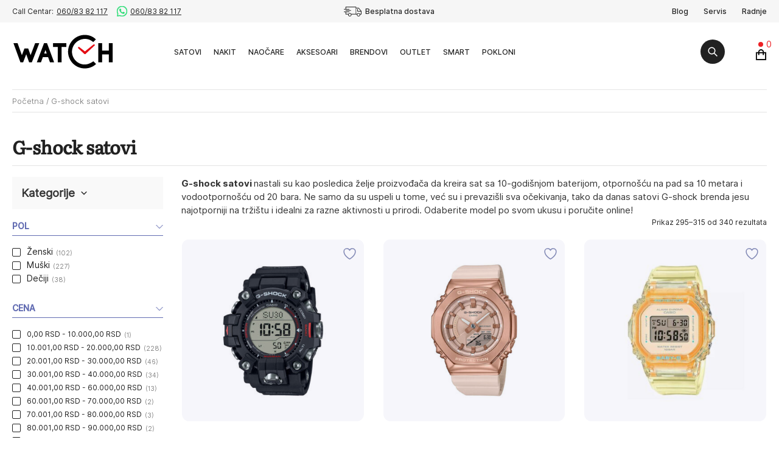

--- FILE ---
content_type: text/html; charset=UTF-8
request_url: https://www.watch.rs/g-shock-satovi/?product-page=15
body_size: 41588
content:
<!DOCTYPE html>
<html lang="sr-RS">

<head>
    <meta charset="UTF-8">
    <meta http-equiv="X-UA-Compatible" content="IE=edge">
    <meta name="viewport" content="width=device-width, initial-scale=1">

    <!-- Chrome, Firefox OS and Opera -->
    <meta name="theme-color" content="#162641">
    <!-- Windows Phone -->
    <meta name="msapplication-navbutton-color" content="#162641">
    <!-- iOS Safari -->
    <meta name="apple-mobile-web-app-status-bar-style" content="#162641">
            				<script>document.documentElement.className = document.documentElement.className + ' yes-js js_active js'</script>
				<style>img:is([sizes="auto" i], [sizes^="auto," i]) { contain-intrinsic-size: 3000px 1500px }</style>
	
<!-- Google Tag Manager for WordPress by gtm4wp.com -->
<script data-cfasync="false" data-pagespeed-no-defer>
	var gtm4wp_datalayer_name = "dataLayer";
	var dataLayer = dataLayer || [];
	const gtm4wp_use_sku_instead = 0;
	const gtm4wp_currency = 'RSD';
	const gtm4wp_product_per_impression = 10;
	const gtm4wp_clear_ecommerce = false;
	const gtm4wp_datalayer_max_timeout = 2000;
</script>
<!-- End Google Tag Manager for WordPress by gtm4wp.com -->
<!-- Search Engine Optimization by Rank Math - https://rankmath.com/ -->
<title>G-shock satovi | Prodaja online i najbolje G-shock cene | Watch</title>
<meta name="description" content="G-shock satovi sportskog dizajna, visoke otpornosti, sa brojnim korisnim funkcijama i savršenim kvarcnim mehanizmom. Odaberite model i poručite online!"/>
<meta name="robots" content="nofollow, noindex"/>
<meta name="keywords" content="g-shock satovi"/>
<meta property="og:locale" content="sr_RS" />
<meta property="og:type" content="article" />
<meta property="og:title" content="G-shock satovi | Prodaja online i najbolje G-shock cene | Watch" />
<meta property="og:description" content="G-shock satovi sportskog dizajna, visoke otpornosti, sa brojnim korisnim funkcijama i savršenim kvarcnim mehanizmom. Odaberite model i poručite online!" />
<meta property="og:url" content="https://www.watch.rs/g-shock-satovi/" />
<meta property="og:site_name" content="Watch" />
<meta property="og:updated_time" content="2025-07-30T12:42:36+02:00" />
<meta property="article:published_time" content="2023-03-21T14:56:27+01:00" />
<meta property="article:modified_time" content="2025-07-30T12:42:36+02:00" />
<meta name="twitter:card" content="summary_large_image" />
<meta name="twitter:title" content="G-shock satovi | Prodaja online i najbolje G-shock cene | Watch" />
<meta name="twitter:description" content="G-shock satovi sportskog dizajna, visoke otpornosti, sa brojnim korisnim funkcijama i savršenim kvarcnim mehanizmom. Odaberite model i poručite online!" />
<meta name="twitter:label1" content="Time to read" />
<meta name="twitter:data1" content="Less than a minute" />
<script type="application/ld+json" class="rank-math-schema">{"@context":"https://schema.org","@graph":[{"@type":"Organization","@id":"https://www.watch.rs/#organization","name":"Watch","logo":{"@type":"ImageObject","@id":"https://www.watch.rs/#logo","url":"https://www.watch.rs/wp-content/uploads/2022/10/logo-main.svg","contentUrl":"https://www.watch.rs/wp-content/uploads/2022/10/logo-main.svg","caption":"Watch","inLanguage":"sr-RS"}},{"@type":"WebSite","@id":"https://www.watch.rs/#website","url":"https://www.watch.rs","name":"Watch","publisher":{"@id":"https://www.watch.rs/#organization"},"inLanguage":"sr-RS"},{"@type":"WebPage","@id":"https://www.watch.rs/g-shock-satovi/#webpage","url":"https://www.watch.rs/g-shock-satovi/","name":"G-shock satovi | Prodaja online i najbolje G-shock cene | Watch","datePublished":"2023-03-21T14:56:27+01:00","dateModified":"2025-07-30T12:42:36+02:00","isPartOf":{"@id":"https://www.watch.rs/#website"},"inLanguage":"sr-RS"},{"@type":"Person","@id":"https://www.watch.rs/author/aleksandar_gf5sb6s7/","name":"admin","url":"https://www.watch.rs/author/aleksandar_gf5sb6s7/","image":{"@type":"ImageObject","@id":"https://secure.gravatar.com/avatar/db53f576cea137c57d4d10c609e5d9126c2860cad58a5b681674d57e5d108a27?s=96&amp;d=mm&amp;r=g","url":"https://secure.gravatar.com/avatar/db53f576cea137c57d4d10c609e5d9126c2860cad58a5b681674d57e5d108a27?s=96&amp;d=mm&amp;r=g","caption":"admin","inLanguage":"sr-RS"},"sameAs":["https://inspiring-sanderson.162-55-85-125.plesk.page"],"worksFor":{"@id":"https://www.watch.rs/#organization"}},{"@type":"Article","headline":"G-shock satovi | Prodaja online i najbolje G-shock cene | Watch","keywords":"g-shock satovi","datePublished":"2023-03-21T14:56:27+01:00","dateModified":"2025-07-30T12:42:36+02:00","author":{"@id":"https://www.watch.rs/author/aleksandar_gf5sb6s7/","name":"admin"},"publisher":{"@id":"https://www.watch.rs/#organization"},"description":"G-shock satovi sportskog dizajna, visoke otpornosti, sa brojnim korisnim funkcijama i savr\u0161enim kvarcnim mehanizmom. Odaberite model i poru\u010dite online!","name":"G-shock satovi | Prodaja online i najbolje G-shock cene | Watch","@id":"https://www.watch.rs/g-shock-satovi/#richSnippet","isPartOf":{"@id":"https://www.watch.rs/g-shock-satovi/#webpage"},"inLanguage":"sr-RS","mainEntityOfPage":{"@id":"https://www.watch.rs/g-shock-satovi/#webpage"}}]}</script>
<!-- /Rank Math WordPress SEO plugin -->

<link rel='dns-prefetch' href='//code.jquery.com' />
<link rel='dns-prefetch' href='//maps.googleapis.com' />
<link rel='dns-prefetch' href='//fonts.googleapis.com' />
<link rel="alternate" type="application/rss+xml" title="Watch &raquo; dovod" href="https://www.watch.rs/feed/" />
<link rel="alternate" type="application/rss+xml" title="Watch &raquo; dovod komentara" href="https://www.watch.rs/comments/feed/" />
<script type="text/javascript">
/* <![CDATA[ */
window._wpemojiSettings = {"baseUrl":"https:\/\/s.w.org\/images\/core\/emoji\/16.0.1\/72x72\/","ext":".png","svgUrl":"https:\/\/s.w.org\/images\/core\/emoji\/16.0.1\/svg\/","svgExt":".svg","source":{"concatemoji":"https:\/\/www.watch.rs\/wp-includes\/js\/wp-emoji-release.min.js?ver=6.8.3"}};
/*! This file is auto-generated */
!function(s,n){var o,i,e;function c(e){try{var t={supportTests:e,timestamp:(new Date).valueOf()};sessionStorage.setItem(o,JSON.stringify(t))}catch(e){}}function p(e,t,n){e.clearRect(0,0,e.canvas.width,e.canvas.height),e.fillText(t,0,0);var t=new Uint32Array(e.getImageData(0,0,e.canvas.width,e.canvas.height).data),a=(e.clearRect(0,0,e.canvas.width,e.canvas.height),e.fillText(n,0,0),new Uint32Array(e.getImageData(0,0,e.canvas.width,e.canvas.height).data));return t.every(function(e,t){return e===a[t]})}function u(e,t){e.clearRect(0,0,e.canvas.width,e.canvas.height),e.fillText(t,0,0);for(var n=e.getImageData(16,16,1,1),a=0;a<n.data.length;a++)if(0!==n.data[a])return!1;return!0}function f(e,t,n,a){switch(t){case"flag":return n(e,"\ud83c\udff3\ufe0f\u200d\u26a7\ufe0f","\ud83c\udff3\ufe0f\u200b\u26a7\ufe0f")?!1:!n(e,"\ud83c\udde8\ud83c\uddf6","\ud83c\udde8\u200b\ud83c\uddf6")&&!n(e,"\ud83c\udff4\udb40\udc67\udb40\udc62\udb40\udc65\udb40\udc6e\udb40\udc67\udb40\udc7f","\ud83c\udff4\u200b\udb40\udc67\u200b\udb40\udc62\u200b\udb40\udc65\u200b\udb40\udc6e\u200b\udb40\udc67\u200b\udb40\udc7f");case"emoji":return!a(e,"\ud83e\udedf")}return!1}function g(e,t,n,a){var r="undefined"!=typeof WorkerGlobalScope&&self instanceof WorkerGlobalScope?new OffscreenCanvas(300,150):s.createElement("canvas"),o=r.getContext("2d",{willReadFrequently:!0}),i=(o.textBaseline="top",o.font="600 32px Arial",{});return e.forEach(function(e){i[e]=t(o,e,n,a)}),i}function t(e){var t=s.createElement("script");t.src=e,t.defer=!0,s.head.appendChild(t)}"undefined"!=typeof Promise&&(o="wpEmojiSettingsSupports",i=["flag","emoji"],n.supports={everything:!0,everythingExceptFlag:!0},e=new Promise(function(e){s.addEventListener("DOMContentLoaded",e,{once:!0})}),new Promise(function(t){var n=function(){try{var e=JSON.parse(sessionStorage.getItem(o));if("object"==typeof e&&"number"==typeof e.timestamp&&(new Date).valueOf()<e.timestamp+604800&&"object"==typeof e.supportTests)return e.supportTests}catch(e){}return null}();if(!n){if("undefined"!=typeof Worker&&"undefined"!=typeof OffscreenCanvas&&"undefined"!=typeof URL&&URL.createObjectURL&&"undefined"!=typeof Blob)try{var e="postMessage("+g.toString()+"("+[JSON.stringify(i),f.toString(),p.toString(),u.toString()].join(",")+"));",a=new Blob([e],{type:"text/javascript"}),r=new Worker(URL.createObjectURL(a),{name:"wpTestEmojiSupports"});return void(r.onmessage=function(e){c(n=e.data),r.terminate(),t(n)})}catch(e){}c(n=g(i,f,p,u))}t(n)}).then(function(e){for(var t in e)n.supports[t]=e[t],n.supports.everything=n.supports.everything&&n.supports[t],"flag"!==t&&(n.supports.everythingExceptFlag=n.supports.everythingExceptFlag&&n.supports[t]);n.supports.everythingExceptFlag=n.supports.everythingExceptFlag&&!n.supports.flag,n.DOMReady=!1,n.readyCallback=function(){n.DOMReady=!0}}).then(function(){return e}).then(function(){var e;n.supports.everything||(n.readyCallback(),(e=n.source||{}).concatemoji?t(e.concatemoji):e.wpemoji&&e.twemoji&&(t(e.twemoji),t(e.wpemoji)))}))}((window,document),window._wpemojiSettings);
/* ]]> */
</script>
<link rel='stylesheet' id='font-awesome-css' href='https://www.watch.rs/wp-content/plugins/woocommerce-ajax-filters/berocket/assets/css/font-awesome.min.css?ver=6.8.3' type='text/css' media='all' />
<style id='font-awesome-inline-css' type='text/css'>
[data-font="FontAwesome"]:before {font-family: 'FontAwesome' !important;content: attr(data-icon) !important;speak: none !important;font-weight: normal !important;font-variant: normal !important;text-transform: none !important;line-height: 1 !important;font-style: normal !important;-webkit-font-smoothing: antialiased !important;-moz-osx-font-smoothing: grayscale !important;}
</style>
<link rel='stylesheet' id='berocket_products_label_style-css' href='https://www.watch.rs/wp-content/plugins/advanced-product-labels-for-woocommerce/css/frontend.css?ver=3.3.3.1' type='text/css' media='all' />
<style id='berocket_products_label_style-inline-css' type='text/css'>

        .berocket_better_labels:before,
        .berocket_better_labels:after {
            clear: both;
            content: " ";
            display: block;
        }
        .berocket_better_labels.berocket_better_labels_image {
            position: absolute!important;
            top: 0px!important;
            bottom: 0px!important;
            left: 0px!important;
            right: 0px!important;
            pointer-events: none;
        }
        .berocket_better_labels.berocket_better_labels_image * {
            pointer-events: none;
        }
        .berocket_better_labels.berocket_better_labels_image img,
        .berocket_better_labels.berocket_better_labels_image .fa,
        .berocket_better_labels.berocket_better_labels_image .berocket_color_label,
        .berocket_better_labels.berocket_better_labels_image .berocket_image_background,
        .berocket_better_labels .berocket_better_labels_line .br_alabel,
        .berocket_better_labels .berocket_better_labels_line .br_alabel span {
            pointer-events: all;
        }
        .berocket_better_labels .berocket_color_label,
        .br_alabel .berocket_color_label {
            width: 100%;
            height: 100%;
            display: block;
        }
        .berocket_better_labels .berocket_better_labels_position_left {
            text-align:left;
            float: left;
            clear: left;
        }
        .berocket_better_labels .berocket_better_labels_position_center {
            text-align:center;
        }
        .berocket_better_labels .berocket_better_labels_position_right {
            text-align:right;
            float: right;
            clear: right;
        }
        .berocket_better_labels.berocket_better_labels_label {
            clear: both
        }
        .berocket_better_labels .berocket_better_labels_line {
            line-height: 1px;
        }
        .berocket_better_labels.berocket_better_labels_label .berocket_better_labels_line {
            clear: none;
        }
        .berocket_better_labels .berocket_better_labels_position_left .berocket_better_labels_line {
            clear: left;
        }
        .berocket_better_labels .berocket_better_labels_position_right .berocket_better_labels_line {
            clear: right;
        }
        .berocket_better_labels .berocket_better_labels_line .br_alabel {
            display: inline-block;
            position: relative;
            top: 0!important;
            left: 0!important;
            right: 0!important;
            line-height: 1px;
        }.berocket_better_labels .berocket_better_labels_position {
                display: flex;
                flex-direction: column;
            }
            .berocket_better_labels .berocket_better_labels_position.berocket_better_labels_position_left {
                align-items: start;
            }
            .berocket_better_labels .berocket_better_labels_position.berocket_better_labels_position_right {
                align-items: end;
            }
            .rtl .berocket_better_labels .berocket_better_labels_position.berocket_better_labels_position_left {
                align-items: end;
            }
            .rtl .berocket_better_labels .berocket_better_labels_position.berocket_better_labels_position_right {
                align-items: start;
            }
            .berocket_better_labels .berocket_better_labels_position.berocket_better_labels_position_center {
                align-items: center;
            }
            .berocket_better_labels .berocket_better_labels_position .berocket_better_labels_inline {
                display: flex;
                align-items: start;
            }
</style>
<link rel='stylesheet' id='berocket_aapf_widget-style-css' href='https://www.watch.rs/wp-content/plugins/woocommerce-ajax-filters/assets/frontend/css/fullmain.min.css?ver=3.1.9.7' type='text/css' media='all' />
<style id='wp-emoji-styles-inline-css' type='text/css'>

	img.wp-smiley, img.emoji {
		display: inline !important;
		border: none !important;
		box-shadow: none !important;
		height: 1em !important;
		width: 1em !important;
		margin: 0 0.07em !important;
		vertical-align: -0.1em !important;
		background: none !important;
		padding: 0 !important;
	}
</style>
<link rel='stylesheet' id='wp-block-library-css' href='https://www.watch.rs/wp-includes/css/dist/block-library/style.min.css?ver=6.8.3' type='text/css' media='all' />
<style id='wp-block-library-theme-inline-css' type='text/css'>
.wp-block-audio :where(figcaption){color:#555;font-size:13px;text-align:center}.is-dark-theme .wp-block-audio :where(figcaption){color:#ffffffa6}.wp-block-audio{margin:0 0 1em}.wp-block-code{border:1px solid #ccc;border-radius:4px;font-family:Menlo,Consolas,monaco,monospace;padding:.8em 1em}.wp-block-embed :where(figcaption){color:#555;font-size:13px;text-align:center}.is-dark-theme .wp-block-embed :where(figcaption){color:#ffffffa6}.wp-block-embed{margin:0 0 1em}.blocks-gallery-caption{color:#555;font-size:13px;text-align:center}.is-dark-theme .blocks-gallery-caption{color:#ffffffa6}:root :where(.wp-block-image figcaption){color:#555;font-size:13px;text-align:center}.is-dark-theme :root :where(.wp-block-image figcaption){color:#ffffffa6}.wp-block-image{margin:0 0 1em}.wp-block-pullquote{border-bottom:4px solid;border-top:4px solid;color:currentColor;margin-bottom:1.75em}.wp-block-pullquote cite,.wp-block-pullquote footer,.wp-block-pullquote__citation{color:currentColor;font-size:.8125em;font-style:normal;text-transform:uppercase}.wp-block-quote{border-left:.25em solid;margin:0 0 1.75em;padding-left:1em}.wp-block-quote cite,.wp-block-quote footer{color:currentColor;font-size:.8125em;font-style:normal;position:relative}.wp-block-quote:where(.has-text-align-right){border-left:none;border-right:.25em solid;padding-left:0;padding-right:1em}.wp-block-quote:where(.has-text-align-center){border:none;padding-left:0}.wp-block-quote.is-large,.wp-block-quote.is-style-large,.wp-block-quote:where(.is-style-plain){border:none}.wp-block-search .wp-block-search__label{font-weight:700}.wp-block-search__button{border:1px solid #ccc;padding:.375em .625em}:where(.wp-block-group.has-background){padding:1.25em 2.375em}.wp-block-separator.has-css-opacity{opacity:.4}.wp-block-separator{border:none;border-bottom:2px solid;margin-left:auto;margin-right:auto}.wp-block-separator.has-alpha-channel-opacity{opacity:1}.wp-block-separator:not(.is-style-wide):not(.is-style-dots){width:100px}.wp-block-separator.has-background:not(.is-style-dots){border-bottom:none;height:1px}.wp-block-separator.has-background:not(.is-style-wide):not(.is-style-dots){height:2px}.wp-block-table{margin:0 0 1em}.wp-block-table td,.wp-block-table th{word-break:normal}.wp-block-table :where(figcaption){color:#555;font-size:13px;text-align:center}.is-dark-theme .wp-block-table :where(figcaption){color:#ffffffa6}.wp-block-video :where(figcaption){color:#555;font-size:13px;text-align:center}.is-dark-theme .wp-block-video :where(figcaption){color:#ffffffa6}.wp-block-video{margin:0 0 1em}:root :where(.wp-block-template-part.has-background){margin-bottom:0;margin-top:0;padding:1.25em 2.375em}
</style>
<style id='classic-theme-styles-inline-css' type='text/css'>
/*! This file is auto-generated */
.wp-block-button__link{color:#fff;background-color:#32373c;border-radius:9999px;box-shadow:none;text-decoration:none;padding:calc(.667em + 2px) calc(1.333em + 2px);font-size:1.125em}.wp-block-file__button{background:#32373c;color:#fff;text-decoration:none}
</style>
<link rel='stylesheet' id='jquery-selectBox-css' href='https://www.watch.rs/wp-content/plugins/yith-woocommerce-wishlist/assets/css/jquery.selectBox.css?ver=1.2.0' type='text/css' media='all' />
<link rel='stylesheet' id='woocommerce_prettyPhoto_css-css' href='//www.watch.rs/wp-content/plugins/woocommerce/assets/css/prettyPhoto.css?ver=3.1.6' type='text/css' media='all' />
<link rel='stylesheet' id='yith-wcwl-main-css' href='https://www.watch.rs/wp-content/plugins/yith-woocommerce-wishlist/assets/css/style.css?ver=4.12.0' type='text/css' media='all' />
<style id='yith-wcwl-main-inline-css' type='text/css'>
 :root { --add-to-wishlist-icon-color: rgb(131,138,182); --added-to-wishlist-icon-color: rgb(131,138,182); --color-add-to-wishlist: ; --rounded-corners-radius: 16px; --color-add-to-cart: ; --add-to-cart-rounded-corners-radius: 16px; --color-button-style-1: ; --color-button-style-2: ; --color-wishlist-table: ; --color-headers-background: #F4F4F4; --color-share-button-color: #FFFFFF; --color-share-button-color-hover: #FFFFFF; --color-fb-button-background: #39599E; --color-fb-button-background-hover: #595A5A; --color-tw-button-background: #45AFE2; --color-tw-button-background-hover: #595A5A; --color-pr-button-background: #AB2E31; --color-pr-button-background-hover: #595A5A; --color-em-button-background: #FBB102; --color-em-button-background-hover: #595A5A; --color-wa-button-background: #00A901; --color-wa-button-background-hover: #595A5A; --feedback-duration: 3s } 
 :root { --add-to-wishlist-icon-color: rgb(131,138,182); --added-to-wishlist-icon-color: rgb(131,138,182); --color-add-to-wishlist: ; --rounded-corners-radius: 16px; --color-add-to-cart: ; --add-to-cart-rounded-corners-radius: 16px; --color-button-style-1: ; --color-button-style-2: ; --color-wishlist-table: ; --color-headers-background: #F4F4F4; --color-share-button-color: #FFFFFF; --color-share-button-color-hover: #FFFFFF; --color-fb-button-background: #39599E; --color-fb-button-background-hover: #595A5A; --color-tw-button-background: #45AFE2; --color-tw-button-background-hover: #595A5A; --color-pr-button-background: #AB2E31; --color-pr-button-background-hover: #595A5A; --color-em-button-background: #FBB102; --color-em-button-background-hover: #595A5A; --color-wa-button-background: #00A901; --color-wa-button-background-hover: #595A5A; --feedback-duration: 3s } 
</style>
<link rel='stylesheet' id='storefront-gutenberg-blocks-css' href='https://www.watch.rs/wp-content/themes/watch/assets/css/base/gutenberg-blocks.css?ver=1' type='text/css' media='all' />
<style id='storefront-gutenberg-blocks-inline-css' type='text/css'>

				.wp-block-button__link:not(.has-text-color) {
					color: #333333;
				}

				.wp-block-button__link:not(.has-text-color):hover,
				.wp-block-button__link:not(.has-text-color):focus,
				.wp-block-button__link:not(.has-text-color):active {
					color: #333333;
				}

				.wp-block-button__link:not(.has-background) {
					background-color: #eeeeee;
				}

				.wp-block-button__link:not(.has-background):hover,
				.wp-block-button__link:not(.has-background):focus,
				.wp-block-button__link:not(.has-background):active {
					border-color: #d5d5d5;
					background-color: #d5d5d5;
				}

				.wp-block-quote footer,
				.wp-block-quote cite,
				.wp-block-quote__citation {
					color: #6d6d6d;
				}

				.wp-block-pullquote cite,
				.wp-block-pullquote footer,
				.wp-block-pullquote__citation {
					color: #6d6d6d;
				}

				.wp-block-image figcaption {
					color: #6d6d6d;
				}

				.wp-block-separator.is-style-dots::before {
					color: #333333;
				}

				.wp-block-file a.wp-block-file__button {
					color: #333333;
					background-color: #eeeeee;
					border-color: #eeeeee;
				}

				.wp-block-file a.wp-block-file__button:hover,
				.wp-block-file a.wp-block-file__button:focus,
				.wp-block-file a.wp-block-file__button:active {
					color: #333333;
					background-color: #d5d5d5;
				}

				.wp-block-code,
				.wp-block-preformatted pre {
					color: #6d6d6d;
				}

				.wp-block-table:not( .has-background ):not( .is-style-stripes ) tbody tr:nth-child(2n) td {
					background-color: #fdfdfd;
				}

				.wp-block-cover .wp-block-cover__inner-container h1,
				.wp-block-cover .wp-block-cover__inner-container h2,
				.wp-block-cover .wp-block-cover__inner-container h3,
				.wp-block-cover .wp-block-cover__inner-container h4,
				.wp-block-cover .wp-block-cover__inner-container h5,
				.wp-block-cover .wp-block-cover__inner-container h6 {
					color: #000000;
				}
			
</style>
<style id='global-styles-inline-css' type='text/css'>
:root{--wp--preset--aspect-ratio--square: 1;--wp--preset--aspect-ratio--4-3: 4/3;--wp--preset--aspect-ratio--3-4: 3/4;--wp--preset--aspect-ratio--3-2: 3/2;--wp--preset--aspect-ratio--2-3: 2/3;--wp--preset--aspect-ratio--16-9: 16/9;--wp--preset--aspect-ratio--9-16: 9/16;--wp--preset--color--black: #000000;--wp--preset--color--cyan-bluish-gray: #abb8c3;--wp--preset--color--white: #ffffff;--wp--preset--color--pale-pink: #f78da7;--wp--preset--color--vivid-red: #cf2e2e;--wp--preset--color--luminous-vivid-orange: #ff6900;--wp--preset--color--luminous-vivid-amber: #fcb900;--wp--preset--color--light-green-cyan: #7bdcb5;--wp--preset--color--vivid-green-cyan: #00d084;--wp--preset--color--pale-cyan-blue: #8ed1fc;--wp--preset--color--vivid-cyan-blue: #0693e3;--wp--preset--color--vivid-purple: #9b51e0;--wp--preset--gradient--vivid-cyan-blue-to-vivid-purple: linear-gradient(135deg,rgba(6,147,227,1) 0%,rgb(155,81,224) 100%);--wp--preset--gradient--light-green-cyan-to-vivid-green-cyan: linear-gradient(135deg,rgb(122,220,180) 0%,rgb(0,208,130) 100%);--wp--preset--gradient--luminous-vivid-amber-to-luminous-vivid-orange: linear-gradient(135deg,rgba(252,185,0,1) 0%,rgba(255,105,0,1) 100%);--wp--preset--gradient--luminous-vivid-orange-to-vivid-red: linear-gradient(135deg,rgba(255,105,0,1) 0%,rgb(207,46,46) 100%);--wp--preset--gradient--very-light-gray-to-cyan-bluish-gray: linear-gradient(135deg,rgb(238,238,238) 0%,rgb(169,184,195) 100%);--wp--preset--gradient--cool-to-warm-spectrum: linear-gradient(135deg,rgb(74,234,220) 0%,rgb(151,120,209) 20%,rgb(207,42,186) 40%,rgb(238,44,130) 60%,rgb(251,105,98) 80%,rgb(254,248,76) 100%);--wp--preset--gradient--blush-light-purple: linear-gradient(135deg,rgb(255,206,236) 0%,rgb(152,150,240) 100%);--wp--preset--gradient--blush-bordeaux: linear-gradient(135deg,rgb(254,205,165) 0%,rgb(254,45,45) 50%,rgb(107,0,62) 100%);--wp--preset--gradient--luminous-dusk: linear-gradient(135deg,rgb(255,203,112) 0%,rgb(199,81,192) 50%,rgb(65,88,208) 100%);--wp--preset--gradient--pale-ocean: linear-gradient(135deg,rgb(255,245,203) 0%,rgb(182,227,212) 50%,rgb(51,167,181) 100%);--wp--preset--gradient--electric-grass: linear-gradient(135deg,rgb(202,248,128) 0%,rgb(113,206,126) 100%);--wp--preset--gradient--midnight: linear-gradient(135deg,rgb(2,3,129) 0%,rgb(40,116,252) 100%);--wp--preset--font-size--small: 14px;--wp--preset--font-size--medium: 23px;--wp--preset--font-size--large: 26px;--wp--preset--font-size--x-large: 42px;--wp--preset--font-size--normal: 16px;--wp--preset--font-size--huge: 37px;--wp--preset--spacing--20: 0.44rem;--wp--preset--spacing--30: 0.67rem;--wp--preset--spacing--40: 1rem;--wp--preset--spacing--50: 1.5rem;--wp--preset--spacing--60: 2.25rem;--wp--preset--spacing--70: 3.38rem;--wp--preset--spacing--80: 5.06rem;--wp--preset--shadow--natural: 6px 6px 9px rgba(0, 0, 0, 0.2);--wp--preset--shadow--deep: 12px 12px 50px rgba(0, 0, 0, 0.4);--wp--preset--shadow--sharp: 6px 6px 0px rgba(0, 0, 0, 0.2);--wp--preset--shadow--outlined: 6px 6px 0px -3px rgba(255, 255, 255, 1), 6px 6px rgba(0, 0, 0, 1);--wp--preset--shadow--crisp: 6px 6px 0px rgba(0, 0, 0, 1);}:where(.is-layout-flex){gap: 0.5em;}:where(.is-layout-grid){gap: 0.5em;}body .is-layout-flex{display: flex;}.is-layout-flex{flex-wrap: wrap;align-items: center;}.is-layout-flex > :is(*, div){margin: 0;}body .is-layout-grid{display: grid;}.is-layout-grid > :is(*, div){margin: 0;}:where(.wp-block-columns.is-layout-flex){gap: 2em;}:where(.wp-block-columns.is-layout-grid){gap: 2em;}:where(.wp-block-post-template.is-layout-flex){gap: 1.25em;}:where(.wp-block-post-template.is-layout-grid){gap: 1.25em;}.has-black-color{color: var(--wp--preset--color--black) !important;}.has-cyan-bluish-gray-color{color: var(--wp--preset--color--cyan-bluish-gray) !important;}.has-white-color{color: var(--wp--preset--color--white) !important;}.has-pale-pink-color{color: var(--wp--preset--color--pale-pink) !important;}.has-vivid-red-color{color: var(--wp--preset--color--vivid-red) !important;}.has-luminous-vivid-orange-color{color: var(--wp--preset--color--luminous-vivid-orange) !important;}.has-luminous-vivid-amber-color{color: var(--wp--preset--color--luminous-vivid-amber) !important;}.has-light-green-cyan-color{color: var(--wp--preset--color--light-green-cyan) !important;}.has-vivid-green-cyan-color{color: var(--wp--preset--color--vivid-green-cyan) !important;}.has-pale-cyan-blue-color{color: var(--wp--preset--color--pale-cyan-blue) !important;}.has-vivid-cyan-blue-color{color: var(--wp--preset--color--vivid-cyan-blue) !important;}.has-vivid-purple-color{color: var(--wp--preset--color--vivid-purple) !important;}.has-black-background-color{background-color: var(--wp--preset--color--black) !important;}.has-cyan-bluish-gray-background-color{background-color: var(--wp--preset--color--cyan-bluish-gray) !important;}.has-white-background-color{background-color: var(--wp--preset--color--white) !important;}.has-pale-pink-background-color{background-color: var(--wp--preset--color--pale-pink) !important;}.has-vivid-red-background-color{background-color: var(--wp--preset--color--vivid-red) !important;}.has-luminous-vivid-orange-background-color{background-color: var(--wp--preset--color--luminous-vivid-orange) !important;}.has-luminous-vivid-amber-background-color{background-color: var(--wp--preset--color--luminous-vivid-amber) !important;}.has-light-green-cyan-background-color{background-color: var(--wp--preset--color--light-green-cyan) !important;}.has-vivid-green-cyan-background-color{background-color: var(--wp--preset--color--vivid-green-cyan) !important;}.has-pale-cyan-blue-background-color{background-color: var(--wp--preset--color--pale-cyan-blue) !important;}.has-vivid-cyan-blue-background-color{background-color: var(--wp--preset--color--vivid-cyan-blue) !important;}.has-vivid-purple-background-color{background-color: var(--wp--preset--color--vivid-purple) !important;}.has-black-border-color{border-color: var(--wp--preset--color--black) !important;}.has-cyan-bluish-gray-border-color{border-color: var(--wp--preset--color--cyan-bluish-gray) !important;}.has-white-border-color{border-color: var(--wp--preset--color--white) !important;}.has-pale-pink-border-color{border-color: var(--wp--preset--color--pale-pink) !important;}.has-vivid-red-border-color{border-color: var(--wp--preset--color--vivid-red) !important;}.has-luminous-vivid-orange-border-color{border-color: var(--wp--preset--color--luminous-vivid-orange) !important;}.has-luminous-vivid-amber-border-color{border-color: var(--wp--preset--color--luminous-vivid-amber) !important;}.has-light-green-cyan-border-color{border-color: var(--wp--preset--color--light-green-cyan) !important;}.has-vivid-green-cyan-border-color{border-color: var(--wp--preset--color--vivid-green-cyan) !important;}.has-pale-cyan-blue-border-color{border-color: var(--wp--preset--color--pale-cyan-blue) !important;}.has-vivid-cyan-blue-border-color{border-color: var(--wp--preset--color--vivid-cyan-blue) !important;}.has-vivid-purple-border-color{border-color: var(--wp--preset--color--vivid-purple) !important;}.has-vivid-cyan-blue-to-vivid-purple-gradient-background{background: var(--wp--preset--gradient--vivid-cyan-blue-to-vivid-purple) !important;}.has-light-green-cyan-to-vivid-green-cyan-gradient-background{background: var(--wp--preset--gradient--light-green-cyan-to-vivid-green-cyan) !important;}.has-luminous-vivid-amber-to-luminous-vivid-orange-gradient-background{background: var(--wp--preset--gradient--luminous-vivid-amber-to-luminous-vivid-orange) !important;}.has-luminous-vivid-orange-to-vivid-red-gradient-background{background: var(--wp--preset--gradient--luminous-vivid-orange-to-vivid-red) !important;}.has-very-light-gray-to-cyan-bluish-gray-gradient-background{background: var(--wp--preset--gradient--very-light-gray-to-cyan-bluish-gray) !important;}.has-cool-to-warm-spectrum-gradient-background{background: var(--wp--preset--gradient--cool-to-warm-spectrum) !important;}.has-blush-light-purple-gradient-background{background: var(--wp--preset--gradient--blush-light-purple) !important;}.has-blush-bordeaux-gradient-background{background: var(--wp--preset--gradient--blush-bordeaux) !important;}.has-luminous-dusk-gradient-background{background: var(--wp--preset--gradient--luminous-dusk) !important;}.has-pale-ocean-gradient-background{background: var(--wp--preset--gradient--pale-ocean) !important;}.has-electric-grass-gradient-background{background: var(--wp--preset--gradient--electric-grass) !important;}.has-midnight-gradient-background{background: var(--wp--preset--gradient--midnight) !important;}.has-small-font-size{font-size: var(--wp--preset--font-size--small) !important;}.has-medium-font-size{font-size: var(--wp--preset--font-size--medium) !important;}.has-large-font-size{font-size: var(--wp--preset--font-size--large) !important;}.has-x-large-font-size{font-size: var(--wp--preset--font-size--x-large) !important;}
:where(.wp-block-post-template.is-layout-flex){gap: 1.25em;}:where(.wp-block-post-template.is-layout-grid){gap: 1.25em;}
:where(.wp-block-columns.is-layout-flex){gap: 2em;}:where(.wp-block-columns.is-layout-grid){gap: 2em;}
:root :where(.wp-block-pullquote){font-size: 1.5em;line-height: 1.6;}
</style>
<style id='woocommerce-inline-inline-css' type='text/css'>
.woocommerce form .form-row .required { visibility: visible; }
</style>
<link rel='stylesheet' id='search-filter-plugin-styles-css' href='https://www.watch.rs/wp-content/plugins/search-filter-pro/public/assets/css/search-filter.min.css?ver=2.5.10' type='text/css' media='all' />
<link rel='stylesheet' id='brands-styles-css' href='https://www.watch.rs/wp-content/plugins/woocommerce/assets/css/brands.css?ver=10.3.4' type='text/css' media='all' />
<link rel='stylesheet' id='dgwt-wcas-style-css' href='https://www.watch.rs/wp-content/plugins/ajax-search-for-woocommerce/assets/css/style.min.css?ver=1.32.2' type='text/css' media='all' />
<link rel='stylesheet' id='jquery-ui-style-css' href='https://code.jquery.com/ui/1.13.2/themes/base/jquery-ui.css?ver=6.8.3' type='text/css' media='all' />
<link rel='stylesheet' id='storefront-style-css' href='https://www.watch.rs/wp-content/themes/watch/style.css?ver=1' type='text/css' media='all' />
<style id='storefront-style-inline-css' type='text/css'>

			.main-navigation ul li a,
			.site-title a,
			ul.menu li a,
			.site-branding h1 a,
			.site-footer .storefront-handheld-footer-bar a:not(.button),
			button.menu-toggle,
			button.menu-toggle:hover,
			.handheld-navigation .dropdown-toggle {
				color: #333333;
			}

			button.menu-toggle,
			button.menu-toggle:hover {
				border-color: #333333;
			}

			.main-navigation ul li a:hover,
			.main-navigation ul li:hover > a,
			.site-title a:hover,
			.site-header ul.menu li.current-menu-item > a {
				color: #747474;
			}

			table:not( .has-background ) th {
				background-color: #f8f8f8;
			}

			table:not( .has-background ) tbody td {
				background-color: #fdfdfd;
			}

			table:not( .has-background ) tbody tr:nth-child(2n) td,
			fieldset,
			fieldset legend {
				background-color: #fbfbfb;
			}

			.site-header,
			.secondary-navigation ul ul,
			.main-navigation ul.menu > li.menu-item-has-children:after,
			.secondary-navigation ul.menu ul,
			.storefront-handheld-footer-bar,
			.storefront-handheld-footer-bar ul li > a,
			.storefront-handheld-footer-bar ul li.search .site-search,
			button.menu-toggle,
			button.menu-toggle:hover {
				background-color: #ffffff;
			}

			p.site-description,
			.site-header,
			.storefront-handheld-footer-bar {
				color: #404040;
			}

			button.menu-toggle:after,
			button.menu-toggle:before,
			button.menu-toggle span:before {
				background-color: #333333;
			}

			h1, h2, h3, h4, h5, h6, .wc-block-grid__product-title {
				color: #333333;
			}

			.widget h1 {
				border-bottom-color: #333333;
			}

			body,
			.secondary-navigation a {
				color: #6d6d6d;
			}

			.widget-area .widget a,
			.hentry .entry-header .posted-on a,
			.hentry .entry-header .post-author a,
			.hentry .entry-header .post-comments a,
			.hentry .entry-header .byline a {
				color: #727272;
			}

			a {
				color: #96588a;
			}

			a:focus,
			button:focus,
			.button.alt:focus,
			input:focus,
			textarea:focus,
			input[type="button"]:focus,
			input[type="reset"]:focus,
			input[type="submit"]:focus,
			input[type="email"]:focus,
			input[type="tel"]:focus,
			input[type="url"]:focus,
			input[type="password"]:focus,
			input[type="search"]:focus {
				outline-color: #96588a;
			}

			button, input[type="button"], input[type="reset"], input[type="submit"], .button, .widget a.button {
				background-color: #eeeeee;
				border-color: #eeeeee;
				color: #333333;
			}

			button:hover, input[type="button"]:hover, input[type="reset"]:hover, input[type="submit"]:hover, .button:hover, .widget a.button:hover {
				background-color: #d5d5d5;
				border-color: #d5d5d5;
				color: #333333;
			}

			button.alt, input[type="button"].alt, input[type="reset"].alt, input[type="submit"].alt, .button.alt, .widget-area .widget a.button.alt {
				background-color: #333333;
				border-color: #333333;
				color: #ffffff;
			}

			button.alt:hover, input[type="button"].alt:hover, input[type="reset"].alt:hover, input[type="submit"].alt:hover, .button.alt:hover, .widget-area .widget a.button.alt:hover {
				background-color: #1a1a1a;
				border-color: #1a1a1a;
				color: #ffffff;
			}

			.pagination .page-numbers li .page-numbers.current {
				background-color: #e6e6e6;
				color: #636363;
			}

			#comments .comment-list .comment-content .comment-text {
				background-color: #f8f8f8;
			}

			.site-footer {
				background-color: #f0f0f0;
				color: #6d6d6d;
			}

			.site-footer a:not(.button):not(.components-button) {
				color: #333333;
			}

			.site-footer h1, .site-footer h2, .site-footer h3, .site-footer h4, .site-footer h5, .site-footer h6, .site-footer .widget .widget-title, .site-footer .widget .widgettitle {
				color: #333333;
			}

			.page-template-template-homepage.has-post-thumbnail .type-page.has-post-thumbnail .entry-title {
				color: #000000;
			}

			.page-template-template-homepage.has-post-thumbnail .type-page.has-post-thumbnail .entry-content {
				color: #000000;
			}

			@media screen and ( min-width: 768px ) {
				.secondary-navigation ul.menu a:hover {
					color: #595959;
				}

				.secondary-navigation ul.menu a {
					color: #404040;
				}

				.main-navigation ul.menu ul.sub-menu,
				.main-navigation ul.nav-menu ul.children {
					background-color: #f0f0f0;
				}

				.site-header {
					border-bottom-color: #f0f0f0;
				}
			}
</style>
<link rel='stylesheet' id='storefront-icons-css' href='https://www.watch.rs/wp-content/themes/watch/assets/css/base/icons.css?ver=1' type='text/css' media='all' />
<link rel='stylesheet' id='storefront-fonts-css' href='https://fonts.googleapis.com/css?family=Source+Sans+Pro:400,300,300italic,400italic,600,700,900&#038;subset=latin%2Clatin-ext' type='text/css' media='all' />
<link rel='stylesheet' id='storefront-woocommerce-style-css' href='https://www.watch.rs/wp-content/themes/watch/assets/css/woocommerce/woocommerce.css?ver=1' type='text/css' media='all' />
<style id='storefront-woocommerce-style-inline-css' type='text/css'>

			a.cart-contents,
			.site-header-cart .widget_shopping_cart a {
				color: #333333;
			}

			a.cart-contents:hover,
			.site-header-cart .widget_shopping_cart a:hover,
			.site-header-cart:hover > li > a {
				color: #747474;
			}

			table.cart td.product-remove,
			table.cart td.actions {
				border-top-color: #ffffff;
			}

			.storefront-handheld-footer-bar ul li.cart .count {
				background-color: #333333;
				color: #ffffff;
				border-color: #ffffff;
			}

			.woocommerce-tabs ul.tabs li.active a,
			ul.products li.product .price,
			.onsale,
			.wc-block-grid__product-onsale,
			.widget_search form:before,
			.widget_product_search form:before {
				color: #6d6d6d;
			}

			.woocommerce-breadcrumb a,
			a.woocommerce-review-link,
			.product_meta a {
				color: #727272;
			}

			.wc-block-grid__product-onsale,
			.onsale {
				border-color: #6d6d6d;
			}

			.star-rating span:before,
			.quantity .plus, .quantity .minus,
			p.stars a:hover:after,
			p.stars a:after,
			.star-rating span:before,
			#payment .payment_methods li input[type=radio]:first-child:checked+label:before {
				color: #96588a;
			}

			.widget_price_filter .ui-slider .ui-slider-range,
			.widget_price_filter .ui-slider .ui-slider-handle {
				background-color: #96588a;
			}

			.order_details {
				background-color: #f8f8f8;
			}

			.order_details > li {
				border-bottom: 1px dotted #e3e3e3;
			}

			.order_details:before,
			.order_details:after {
				background: -webkit-linear-gradient(transparent 0,transparent 0),-webkit-linear-gradient(135deg,#f8f8f8 33.33%,transparent 33.33%),-webkit-linear-gradient(45deg,#f8f8f8 33.33%,transparent 33.33%)
			}

			#order_review {
				background-color: #ffffff;
			}

			#payment .payment_methods > li .payment_box,
			#payment .place-order {
				background-color: #fafafa;
			}

			#payment .payment_methods > li:not(.woocommerce-notice) {
				background-color: #f5f5f5;
			}

			#payment .payment_methods > li:not(.woocommerce-notice):hover {
				background-color: #f0f0f0;
			}

			.woocommerce-pagination .page-numbers li .page-numbers.current {
				background-color: #e6e6e6;
				color: #636363;
			}

			.wc-block-grid__product-onsale,
			.onsale,
			.woocommerce-pagination .page-numbers li .page-numbers:not(.current) {
				color: #6d6d6d;
			}

			p.stars a:before,
			p.stars a:hover~a:before,
			p.stars.selected a.active~a:before {
				color: #6d6d6d;
			}

			p.stars.selected a.active:before,
			p.stars:hover a:before,
			p.stars.selected a:not(.active):before,
			p.stars.selected a.active:before {
				color: #96588a;
			}

			.single-product div.product .woocommerce-product-gallery .woocommerce-product-gallery__trigger {
				background-color: #eeeeee;
				color: #333333;
			}

			.single-product div.product .woocommerce-product-gallery .woocommerce-product-gallery__trigger:hover {
				background-color: #d5d5d5;
				border-color: #d5d5d5;
				color: #333333;
			}

			.button.added_to_cart:focus,
			.button.wc-forward:focus {
				outline-color: #96588a;
			}

			.added_to_cart,
			.site-header-cart .widget_shopping_cart a.button,
			.wc-block-grid__products .wc-block-grid__product .wp-block-button__link {
				background-color: #eeeeee;
				border-color: #eeeeee;
				color: #333333;
			}

			.added_to_cart:hover,
			.site-header-cart .widget_shopping_cart a.button:hover,
			.wc-block-grid__products .wc-block-grid__product .wp-block-button__link:hover {
				background-color: #d5d5d5;
				border-color: #d5d5d5;
				color: #333333;
			}

			.added_to_cart.alt, .added_to_cart, .widget a.button.checkout {
				background-color: #333333;
				border-color: #333333;
				color: #ffffff;
			}

			.added_to_cart.alt:hover, .added_to_cart:hover, .widget a.button.checkout:hover {
				background-color: #1a1a1a;
				border-color: #1a1a1a;
				color: #ffffff;
			}

			.button.loading {
				color: #eeeeee;
			}

			.button.loading:hover {
				background-color: #eeeeee;
			}

			.button.loading:after {
				color: #333333;
			}

			@media screen and ( min-width: 768px ) {
				.site-header-cart .widget_shopping_cart,
				.site-header .product_list_widget li .quantity {
					color: #404040;
				}

				.site-header-cart .widget_shopping_cart .buttons,
				.site-header-cart .widget_shopping_cart .total {
					background-color: #f5f5f5;
				}

				.site-header-cart .widget_shopping_cart {
					background-color: #f0f0f0;
				}
			}
				.storefront-product-pagination a {
					color: #6d6d6d;
					background-color: #ffffff;
				}
				.storefront-sticky-add-to-cart {
					color: #6d6d6d;
					background-color: #ffffff;
				}

				.storefront-sticky-add-to-cart a:not(.button) {
					color: #333333;
				}
</style>
<link rel='stylesheet' id='storefront-woocommerce-brands-style-css' href='https://www.watch.rs/wp-content/themes/watch/assets/css/woocommerce/extensions/brands.css?ver=1' type='text/css' media='all' />
<link rel='stylesheet' id='storefront-woocommerce-bundles-style-css' href='https://www.watch.rs/wp-content/themes/watch/assets/css/woocommerce/extensions/bundles.css?ver=1' type='text/css' media='all' />
<link rel='stylesheet' id='wc-bundle-style-css' href='https://www.watch.rs/wp-content/plugins/woocommerce-product-bundles/assets/css/frontend/woocommerce.css?ver=6.12.1' type='text/css' media='all' />
<link rel='stylesheet' id='cwginstock_frontend_css-css' href='https://www.watch.rs/wp-content/plugins/back-in-stock-notifier-for-woocommerce/assets/css/frontend.min.css?ver=6.3.1' type='text/css' media='' />
<link rel='stylesheet' id='cwginstock_bootstrap-css' href='https://www.watch.rs/wp-content/plugins/back-in-stock-notifier-for-woocommerce/assets/css/bootstrap.min.css?ver=6.3.1' type='text/css' media='' />
<script type="text/javascript" src="https://www.watch.rs/wp-content/themes/watch/js/jquery-3.7.1.min.js?ver=3.7.1" id="jquery-js"></script>
<script type="text/javascript" src="https://www.watch.rs/wp-content/plugins/woocommerce/assets/js/jquery-blockui/jquery.blockUI.min.js?ver=2.7.0-wc.10.3.4" id="wc-jquery-blockui-js" data-wp-strategy="defer"></script>
<script type="text/javascript" src="https://www.watch.rs/wp-content/plugins/woocommerce/assets/js/js-cookie/js.cookie.min.js?ver=2.1.4-wc.10.3.4" id="wc-js-cookie-js" defer="defer" data-wp-strategy="defer"></script>
<script type="text/javascript" id="woocommerce-js-extra">
/* <![CDATA[ */
var woocommerce_params = {"ajax_url":"\/wp-admin\/admin-ajax.php","wc_ajax_url":"\/?wc-ajax=%%endpoint%%","i18n_password_show":"Prika\u017ei lozinku","i18n_password_hide":"Sakrij lozinku"};
/* ]]> */
</script>
<script type="text/javascript" src="https://www.watch.rs/wp-content/plugins/woocommerce/assets/js/frontend/woocommerce.min.js?ver=10.3.4" id="woocommerce-js" defer="defer" data-wp-strategy="defer"></script>
<script type="text/javascript" id="search-filter-plugin-build-js-extra">
/* <![CDATA[ */
var SF_LDATA = {"ajax_url":"https:\/\/www.watch.rs\/wp-admin\/admin-ajax.php","home_url":"https:\/\/www.watch.rs\/","extensions":[]};
/* ]]> */
</script>
<script type="text/javascript" src="https://www.watch.rs/wp-content/plugins/search-filter-pro/public/assets/js/search-filter-build.min.js?ver=2.5.10" id="search-filter-plugin-build-js"></script>
<script type="text/javascript" src="https://www.watch.rs/wp-content/plugins/search-filter-pro/public/assets/js/chosen.jquery.min.js?ver=2.5.10" id="search-filter-plugin-chosen-js"></script>
<script type="text/javascript" src="https://code.jquery.com/ui/1.13.2/jquery-ui.js?ver=6.8.3" id="jquery-ui-script-js"></script>
<script type="text/javascript" src="https://maps.googleapis.com/maps/api/js?key=AIzaSyBbJ8EghH3Nitx3PY_rh5wCK1PgqrVDXps&amp;libraries=places&amp;ver=6.8.3" id="maps-googleapis-js"></script>
<link rel="https://api.w.org/" href="https://www.watch.rs/wp-json/" /><link rel="alternate" title="JSON" type="application/json" href="https://www.watch.rs/wp-json/wp/v2/pages/42785" /><link rel="EditURI" type="application/rsd+xml" title="RSD" href="https://www.watch.rs/xmlrpc.php?rsd" />
<meta name="generator" content="WordPress 6.8.3" />
<link rel='shortlink' href='https://www.watch.rs/?p=42785' />
<link rel="alternate" title="oEmbed (JSON)" type="application/json+oembed" href="https://www.watch.rs/wp-json/oembed/1.0/embed?url=https%3A%2F%2Fwww.watch.rs%2Fg-shock-satovi%2F" />
<link rel="alternate" title="oEmbed (XML)" type="text/xml+oembed" href="https://www.watch.rs/wp-json/oembed/1.0/embed?url=https%3A%2F%2Fwww.watch.rs%2Fg-shock-satovi%2F&#038;format=xml" />
<style>.product .images {position: relative;}</style><style>
html .single-product div.product {
    overflow: visible;
}
</style>
	<style>
		.class_gwp_my_template_file {
			cursor:help;
		}
	</style>
	
<!-- Google Tag Manager for WordPress by gtm4wp.com -->
<!-- GTM Container placement set to automatic -->
<script data-cfasync="false" data-pagespeed-no-defer>
	var dataLayer_content = {"pagePostType":"page","pagePostType2":"single-page","pagePostAuthor":"admin"};
	dataLayer.push( dataLayer_content );
</script>
<script data-cfasync="false" data-pagespeed-no-defer>
(function(w,d,s,l,i){w[l]=w[l]||[];w[l].push({'gtm.start':
new Date().getTime(),event:'gtm.js'});var f=d.getElementsByTagName(s)[0],
j=d.createElement(s),dl=l!='dataLayer'?'&l='+l:'';j.async=true;j.src=
'//www.googletagmanager.com/gtm.js?id='+i+dl;f.parentNode.insertBefore(j,f);
})(window,document,'script','dataLayer','GTM-MN9NQK4');
</script>
<!-- End Google Tag Manager for WordPress by gtm4wp.com -->		<style>
			.dgwt-wcas-ico-magnifier,.dgwt-wcas-ico-magnifier-handler{max-width:20px}.dgwt-wcas-search-wrapp{max-width:600px}		</style>
		    <style>
        button[name="update_cart"], input[name="update_cart"] {
            display: none;
        }
    </style>
    <meta name="facebook-domain-verification" content="v141ljdiap9hidzlmcxy15gw8eim16" />
    	<noscript><style>.woocommerce-product-gallery{ opacity: 1 !important; }</style></noscript>
	<style type="text/css">.wpgs-gallery-caption{color:#000000;text-align:center;font-size:16px;line-height:20px;}.wpgs-video-wrapper{padding-bottom:85%;}</style><link rel="icon" href="https://www.watch.rs/wp-content/uploads/2023/05/fav-icon.png" sizes="32x32" />
<link rel="icon" href="https://www.watch.rs/wp-content/uploads/2023/05/fav-icon.png" sizes="192x192" />
<link rel="apple-touch-icon" href="https://www.watch.rs/wp-content/uploads/2023/05/fav-icon.png" />
<meta name="msapplication-TileImage" content="https://www.watch.rs/wp-content/uploads/2023/05/fav-icon.png" />
		<style type="text/css" id="wp-custom-css">
			.grecaptcha-badge {
	display: none !important;
}		</style>
		    <link rel="stylesheet" type="text/css" href="https://www.watch.rs/wp-content/themes/watch/css/watch.css?ver=260129092803" defer>


    <meta property="facebook:image" content="/wp-content/uploads/2023/02/share_img.png" />
    <meta name="twitter:image" content="/wp-content/uploads/2023/02/share_img.png" />
    <meta property="og:image"content="/wp-content/uploads/2023/02/share_img.png" />



</head>


<body class="wp-singular page-template page-template-template-product-LANDING page-template-template-product-LANDING-php page page-id-42785 wp-custom-logo wp-embed-responsive wp-theme-watch theme-watch woocommerce-no-js storefront-align-wide right-sidebar woocommerce-active">
   <header>
        <!-- <div class="black_friday_note">
            <div class="container">
                
                <p>Zbog velikog broja porudžbina, moguće je kašnjenje u isporuci.</p>
            </div>
        </div> -->


        <div class="modal_cart"></div>
        <div class="top_links">
            <div class="container">
                 <!-- <div class="gtranslate_wrapper" id="gt-wrapper-28023939"></div> -->
                                    <div class="header-top-links"><div class="call_centar">Call Centar: <a href="tel:060 83 82 117">060/83 82 117</a>
<span>Whatsapp:</span> <a href="https://wa.me/608382117">060/83 82 117</a></div>
<div class="free_delivery">
<img decoding="async" src="/wp-content/uploads/2022/10/transport.svg">
Besplatna dostava
</div>
<ul>
<li><a href="/blog">Blog</a></li>
<li><a href="/servis-satova">Servis</a></li>
<li><a href="/prodajna-mesta">Radnje</a></li>
</ul></div>                            </div>
        </div>

        <div class="center_header">
            <div class="container">
                <div class="center_wrap">
                    <div class="left_header">
                        <div class="logo">
                            <a href="/">
                                <img class="black_logo" style="width: 167px; height: 56px;" src="https://www.watch.rs/wp-content/themes/watch/images/main-logo.svg" />
                                <img class="white_logo" style="width: 167px; height: 56px;" src="https://www.watch.rs/wp-content/themes/watch/images/white-logo.svg" /> 
                            </a>
                        </div>

                        <div class="nav_section">
                          <div class="nav-menu-1"><ul id="menu-menu-1" class="menu"><li id="menu-item-78159" class="menu-item menu-item-type-custom menu-item-object-custom menu-item-78159"><a href="/proizvodi/">Svi proizvodi</a></li>
<li id="menu-item-69172" class="menu-item menu-item-type-custom menu-item-object-custom menu-item-69172"><a href="/proizvodi/">Proizvodi</a></li>
<li id="menu-item-38413" class="menu-item menu-item-type-custom menu-item-object-custom menu-item-38413"><a href="/satovi">Satovi<div class="nav-drop"><div class="container">
<div class="drop_down_link">
<div class="drop_category">
<div class="drop_links"><a href="/muski-satovi/"><img decoding="async" style="width: 220px;height: 120px" src="/wp-content/uploads/2024/07/3-sata.svg" /></a><br />
<a href="/muski-satovi/">MUŠKI SATOVI</a></p>
<ul>
<li><a href="/g-shock-muski-satovi/">G-Shock</a></li>
<li><a href="/seiko-muski-satovi/">Seiko</a></li>
<li><a href="/tissot-muski-satovi/">Tissot</a></li>
<li><a href="/casio-muski-satovi/">Casio</a></li>
<li><a href="/festina-muski-satovi/">Festina</a></li>
<li><a href="/fossil-muski-satovi/">Fossil</a></li>
<li><a href="/armani-exchange-muski-satovi/">Armani Exchange</a></li>
<li><a href="/diesel-muski-satovi/">Diesel</a></li>
<li><a href="/satovi/d1-milano/">D1 Milano</a></li>
<li><a href="/sector-muski-satovi/">Sector</a></li>
<li><a href="/victorinox-muski-satovi/">Victorinox</a></li>
<li><a class="m_brand" href="/svi-brendovi/">Pogledaj sve brendove</a></li>
</ul>
</div>
<div class="drop_links"><a href="/zenski-satovi/"><img decoding="async" style="width: 220px;height: 120px" src="/wp-content/uploads/2023/03/zenski-satovi-img.svg" /></a><br />
<a href="/zenski-satovi/">ŽENSKI SATOVI</a></p>
<ul>
<li><a href="/bering-zenski-satovi/">Bering</a></li>
<li><a href="/daniel-wellington-zenski-satovi/">Daniel Wellington</a></li>
<li><a href="/festina-zenski-satovi/">Festina</a></li>
<li><a href="/fossil-zenski-satovi/">Fossil</a></li>
<li><a href="/guess-zenski-satovi/">Guess</a></li>
<li><a href="/michael-kors-zenski-satovi/">Michael Kors</a></li>
<li><a href="/liu-jo-zenski-satovi/">Liu Jo</a></li>
<li><a href="/swatch-zenski-satovi/">Swatch</a></li>
<li><a href="/anne-klein-zenski-satovi/">Anne Klein</a></li>
<li><a href="/daniel-klein-zenski-satovi/">Daniel Klein</a></li>
<li><a class="m_brand" href="/svi-brendovi/">Pogledaj sve brendove</a></li>
</ul>
</div>
<div class="drop_links"><a href="/deciji-satovi/"><img decoding="async" style="width: 220px;height: 120px" src="/wp-content/uploads/2023/02/deciji-satovi.svg" /></a><br />
<a href="/deciji-satovi/">DEČIJI SATOVI</a></p>
<ul>
<li><a href="/cool-time-kids-deciji-satovi/">Cool Time Kids</a></li>
<li><a href="/flik-flak-deciji-satovi/">Flik Flak</a></li>
<li><a href="/casio-deciji-satovi/">Casio</a></li>
<li><a href="/g-shock-deciji-satovi/">G-Shock</a></li>
<li><a class="m_brand" href="/svi-brendovi/">Pogledaj sve brendove</a></li>
</ul>
</div>
</div>
<div class="drop_down_product">
<ul>
<li><a href="/satovi/"><img decoding="async" class="alignnone size-full wp-image-21526" style="width: 220px;height: 120px" src="/wp-content/uploads/2025/05/nav-satovi-slika.png" alt="" /></a></li>
</ul>
</div>
</div>
</div>
</div></a></li>
<li id="menu-item-38414" class="menu-item menu-item-type-custom menu-item-object-custom menu-item-38414"><a href="/nakit">Nakit<div class="nav-drop"><div class="container">
<div class="drop_down_link">
<div class="drop_category">
<div class="drop_links"><a href="/zenski-nakit/"><img decoding="async" style="width: 220px;height: 120px" src="/wp-content/uploads/2023/03/zenski-nakit_slika.svg" /></a><br />
<a href="/zenski-nakit/">ŽENSKI NAKIT</a></p>
<ul>
<li><a href="/nakit/filter/pol/zenski/vrsta-nakita/ogrlica/">Ogrlice</a></li>
<li><a href="/nakit/filter/pol/zenski/vrsta-nakita/narukvica/">Narukvice</a></li>
<li><a href="/nakit/filter/pol/zenski/vrsta-nakita/mindjuse/">Minđuše</a></li>
<li><a href="/nakit/filter/pol/zenski/vrsta-nakita/prsten/">Prsten</a></li>
<li><a href="/nakit/filter/pol/zenski/vrsta-nakita/drops/">Drops</a></li>
</ul>
</div>
<div class="drop_links"><a href="/muski-nakit/"><img decoding="async" style="width: 220px;height: 120px" src="/wp-content/uploads/2023/03/muski-nakit_slika.svg" /></a><br />
<a href="/muski-nakit/">MUŠKI NAKIT</a></p>
<ul>
<li><a href="/nakit/filter/pol/muski/vrsta-nakita/ogrlica/">Ogrlice</a></li>
<li><a href="/nakit/filter/pol/muski/vrsta-nakita/narukvica/">Narukvice</a></li>
<li><a href="/nakit/filter/pol/muski/vrsta-nakita/prsten/">Prsten</a></li>
</ul>
</div>
<div class="drop_links"><a href="/muski-nakit/"><img decoding="async" style="width: 220px;height: 120px" src="/wp-content/uploads/2023/12/nakit-brend.svg" /></a><br />
<a href="/nakit/">BRENDOVI NAKIT</a></p>
<ul>
<li><a href="/nakit/amen-nakit/">Amen</a></li>
<li><a href="/nakit/bering-nakit/">Bering</a></li>
<li><a href="/nakit/berns-nakit/">Berns</a></li>
<li><a href="/nakit/brosway/">Brosway</a></li>
<li><a href="/nakit/daniel-wellington-nakit/">Daniel Wellington</a></li>
<li><a href="/nakit/fossil-nakit/">Fossil</a></li>
<li><a href="/nakit/guess-nakit/">Guess</a></li>
<li><a href="/nakit/la-petite-story//">La Petite Story</a></li>
<li><a href="/nakit/leonardo-nakit/">Leonardo</a></li>
<li><a href="/nakit/liu-jo-nakit/">Liu Jo</a></li>
<li><a href="/nakit/lotus-nakit/">Lotus</a></li>
<li><a href="/nakit/sagapo-nakit/">Sagapo</a></li>
<li><a href="/nakit/sector-nakit/">Sector</a></li>
<li><a href="/nakit/skagen-nakit/">Skagen</a></li>
<li><a href="/nakit/srebrni-nakit/">Srebrni nakit</a></li>
</ul>
</div>
</div>
<div class="drop_down_product">
<ul>
<li><a href="/nakit/"><img decoding="async" class="alignnone wp-image-22066 size-full" style="width: 220px;height: 120px" src="/wp-content/uploads/2025/05/nav-nakit-slika.png" /></a></li>
</ul>
</div>
</div>
</div>
</div></a></li>
<li id="menu-item-38415" class="menu-item menu-item-type-custom menu-item-object-custom menu-item-38415"><a href="/naocare">Naočare<div class="nav-drop"><div class="container">
<div class="drop_down_link">
<div class="drop_category">
<div class="drop_links"><a href="/zenske-naocare/"><img decoding="async" style="width: 220px;height: 120px" src="/wp-content/uploads/2023/03/zenske-naocare-slika.svg" /></a><br />
<a href="/zenske-naocare/">ŽENSKE NAOČARE</a></p>
<ul>
<li><a href="/armani-exchange-zenske-naocare/">Armani Exchange</a></li>
<li><a href="/ray-ban-zenske-naocare/">Ray Ban</a></li>
<li><a href="/vogue-zenske-naocare/">Vogue</a></li>
<li><a href="/nooz-zenske-naocare/">Nooz</a></li>
<li><a href="/naocare/bolon/">Bolon</a></li>
</ul>
</div>
<div class="drop_links"><a href="/muske-naocare/"><img decoding="async" style="width: 220px;height: 120px" src="/wp-content/uploads/2023/03/muske-naocare-slika.svg" /></a><br />
<a href="/muske-naocare/">MUŠKE NAOČARE</a></p>
<ul>
<li><a href="/armani-exchange-muske-naocare/">Armani Exchange</a></li>
<li><a href="/armani-emporio-muske-naocare/">Emporio Armani</a></li>
<li><a href="/ray-ban-muske-naocare/">Ray Ban</a></li>
<li><a href="/nooz-muske-naocare/">Nooz</a></li>
</ul>
</div>
</div>
<div class="drop_down_product">
<ul>
<li><a href="/naocare/"><img decoding="async" class="alignnone wp-image-21527 size-full" style="width: 220px;height: 120px" src="/wp-content/uploads/2023/02/naocare-slika-1.png" /></a></li>
</ul>
</div>
</div>
</div>
</div></a></li>
<li id="menu-item-38416" class="menu-item menu-item-type-custom menu-item-object-custom menu-item-38416"><a href="/aksesoari">Aksesoari<div class="nav-drop"><div class="container">
<div class="drop_down_link full_width">
<div class="drop_category cat_images">
<div class="drop_links">
<ul>
<li><a href="/aksesoari/kolekcionarske-kutije/"><br />
<img fetchpriority="high" decoding="async" class="alignnone size-full wp-image-21517" src="/wp-content/uploads/2026/01/kolekcionarske-kutije-watch-rs.jpg" alt="" width="330" height="200" /><br />
</a></li>
</ul>
<p><a href="/aksesoari/kolekcionarske-kutije/">Kolekcionarske kutije</a></p>
</div>
<div class="drop_links">
<ul>
<li><a href="/aksesoari/novcanici/"><br />
<img decoding="async" class="alignnone size-full wp-image-21518" src="/wp-content/uploads/2026/01/novcanici-2-watch-rs.jpg" alt="" width="330" height="200" /><br />
</a></li>
</ul>
<p><a href="/aksesoari/novcanici/">Novčanici</a></p>
</div>
<div class="drop_links">
<ul>
<li><a href="/aksesoari/kozna-galanterija/"><br />
<img decoding="async" class="alignnone size-full wp-image-21520" src="/wp-content/uploads/2026/01/kozna-galanterija-watch-rs.jpg" alt="" width="330" height="200" /><br />
</a></li>
</ul>
<p><a href="/aksesoari/kozna-galanterija/">Kožna galanterija</a></p>
</div>
<div class="drop_links">
<ul>
<li><a href="/aksesoari/kaisevi-za-satove/"><br />
<img decoding="async" class="alignnone size-full wp-image-21520" src="/wp-content/uploads/2026/01/kaisevi-za-satove-watch-rs.jpg" alt="" width="330" height="200" /><br />
</a></li>
</ul>
<p><a href="/aksesoari/kaisevi-za-satove/">Kaiševi za satove</a></p>
</div>
<div class="drop_links">
<ul>
<li><a href="/aksesoari/upaljaci-i-dodatni-pribor/"><br />
<img decoding="async" class="alignnone size-full wp-image-21520" src="/wp-content/uploads/2026/01/upaljaci-watch-rs.jpg" alt="" width="330" height="200" /><br />
</a></li>
</ul>
<p><a href="/aksesoari/upaljaci-i-dodatni-pribor/">Upaljači i dodatni pribor</a></p>
</div>
<div class="drop_links">
<ul>
<li><a href="https://www.watch.rs/proizvodi/filter/product_cat/aksesoari/brend/dzepni-nozici-i-priveci-za-kljuceve-dzepni-nozici/" rel="https://www.watch.rs/proizvodi/filter/product_cat/aksesoari/brend/dzepni-nozici-i-priveci-za-kljuceve-dzepni-nozici/"><img decoding="async" class="alignnone wp-image-131493 size-medium" src="https://www.watch.rs/wp-content/uploads/2026/01/dzepni-nozici-watch-rs.jpg" alt="" width="300" height="163" /></a></li>
</ul>
<p><a href="https://www.watch.rs/proizvodi/filter/product_cat/aksesoari/brend/dzepni-nozici-i-priveci-za-kljuceve-dzepni-nozici/">Džepni nožići i privesci</a></p>
</div>
<div class="drop_links">
<ul>
<li><a href="/aksesoari/pisaci-pribor/"><br />
<img decoding="async" class="alignnone size-full wp-image-21518" src="/wp-content/uploads/2026/01/pribor-za-pisanje-watch-rs.jpg" alt="" width="330" height="200" /><br />
</a></li>
</ul>
<p><a href="/aksesoari/pisaci-pribor/">Pisaći program</a></p>
</div>
</div>
</div>
</div>
</div></a></li>
<li id="menu-item-21684" class="menu-item menu-item-type-post_type menu-item-object-page menu-item-21684"><a href="https://www.watch.rs/svi-brendovi/">Brendovi<div class="nav-drop"><div class="container">
<div class="drop_down_link">
<div class="drop_category">
<div class="drop_brend_name">
<h3>Brendovi</h3>
<ul class="tabs_brend">
<li><a href="#satovi">Satovi</a></li>
<li><a href="#nakit">Nakit</a></li>
<li><a href="#naocare">Naočare za sunce</a></li>
</ul>
</div>
<div class="drop_brend_result">
<div class="tab_container">
<ul id="satovi" class="tab_content_brend">
<li><a href="/satovi/amalys/">Amalys</a></li>
<li><a href="/satovi/anne-klein/">Anne Klein</a></li>
<li><a href="/satovi/armani-emporio/">Armani Emporio</a></li>
<li><a href="/satovi/armani-exchange/">Armani Exchange</a></li>
<li><a href="/satovi/bering/">Bering</a></li>
<li><a href="/satovi/bulova/">Bulova</a></li>
<li><a href="/satovi/casio/">Casio</a></li>
<li><a href="/satovi/cat-satovi/">Cat</a></li>
<li><a href="/satovi/cerruti/">Cerruti</a></li>
<li><a href="/satovi/cool-time-kids/">Cool time kids</a></li>
<li><a href="/satovi/corniche/">Corniche</a></li>
<li><a href="/satovi/daniel-klein/">Daniel Klein</a></li>
<li><a href="/satovi/daniel-wellington/">Daniel Wellington</a></li>
<li><a href="/satovi/diesel/">Diesel</a></li>
<li><a href="/satovi/d1-milano/">D1 Milano</a></li>
<li><a href="/satovi/esprit/">Esprit</a></li>
<li><a href="/satovi/festina/">Festina</a></li>
<li><a href="/flik-flak-deciji-satovi/">Flik flak</a></li>
<li><a href="/satovi/fossil/">Fossil</a></li>
<li><a href="/g-shock-satovi/">G-shock</a></li>
<li><a href="/satovi/guess/">Guess</a></li>
<li><a href="/satovi/boss/">Boss</a></li>
<li><a href="/satovi//kenneth-cole/">Kenneth Cole</a></li>
<li><a href="/satovi/liebeskind-berlin/">Liebeskind</a></li>
<li><a href="/satovi/liu-jo/">Liu Jo</a></li>
<li><a href="/satovi/luminox/">Luminox</a></li>
<li><a href="/satovi/mercury/">Mercury</a></li>
<li><a href="/satovi/michael-kors/">Michael Kors</a></li>
<li><a href="/satovi/naviforce/">Naviforce</a></li>
<li><a href="/satovi/police/">Police</a></li>
<li><a href="/satovi/rosefield/">Rosefield</a></li>
<li><a href="/satovi/santa-barbara-polo/">Santa Barbara Polo</a></li>
<li><a href="/satovi/sector/">Sector</a></li>
<li><a href="/satovi/seiko/">Seiko</a></li>
<li><a href="/satovi/skagen/">Skagen</a></li>
<li><a href="/satovi/swatch/">Swatch</a></li>
<li><a href="/satovi/tamaris/">Tamaris</a></li>
<li><a href="/satovi/tissot/">Tissot</a></li>
<li><a href="/satovi/titan/">Titan</a></li>
<li><a href="/satovi/tommy-hilfiger/">Tommy Hilfiger</a></li>
<li><a href="/satovi/victorinox/">Victorinox</a></li>
</ul>
<p><!-- --></p>
<ul id="nakit" class="tab_content_brend">
<li><a href="/nakit/amen-nakit/">Amen</a></li>
<li><a href="/nakit/bering-nakit/">Bering</a></li>
<li><a href="/nakit/berns-nakit/">Berns</a></li>
<li><a href="/nakit/brosway/">Brosway</a></li>
<li><a href="/nakit/daniel-wellington-nakit/">Daniel Wellington</a></li>
<li><a href="/nakit/fossil-nakit/">Fossil</a></li>
<li><a href="/nakit/fraboso-srebrni-nakit/">Fraboso</a></li>
<li><a href="/nakit/guess-nakit/">Guess</a></li>
<li><a href="/nakit/la-petite-story/">La Petite Story</a></li>
<li><a href="/nakit/liu-jo-nakit/">Liu Jo</a></li>
<li><a href="/nakit/lotus-nakit/">Lotus</a></li>
<li><a href="/nakit/leonardo-nakit/">Leonardo</a></li>
<li><a href="/nakit/police-nakit/">Police</a></li>
<li><a href="/nakit/rosefield-nakit/">Rosefield</a></li>
<li><a href="/nakit/sagapo-nakit/">Sagapo</a></li>
<li><a href="/nakit/sector-nakit/">Sector</a></li>
<li><a href="/nakit/skagen-nakit/">Skagen</a></li>
<li><a href="/nakit/srebrni-nakit/">Srebrni nakit</a></li>
</ul>
<p><!-- --></p>
<ul id="naocare" class="tab_content_brend">
<li><a href="/naocare/armani-emporio-naocare/">Armani Emporio</a></li>
<li><a href="/naocare/armani-exchange-naocare-2/">Armani Exchange</a></li>
<li><a href="/naocare/bolon/">Bolon</a></li>
<li><a href="/naocare/nooz/">Nooz</a></li>
<li><a href="/naocare/ray-ban/">Ray Ban</a></li>
<li><a href="/naocare/vogue/">Vogue</a></li>
</ul>
<p><!-- --></p>
<ul id="ostalo" class="tab_content_brend">
<li><a href="/brend/bluetooth-slusalice/">Bluetooth slušalice</a></li>
<li><a href="/aksesoari/kaisevi-za-satove/">Kaiševi za satove</a></li>
<li><a href="/aksesoari/kolekcionarske-kutije/">Kolekcionarske kutije</a></li>
<li><a href="/aksesoari/kozna-galanterija/">Kožna galanterija</a></li>
<li><a href="/stoni-satovi/">Stoni satovi</a></li>
</ul>
</div>
</div>
</div>
<div class="drop_down_product">
<ul>
<li><img decoding="async" class="alignnone size-full wp-image-21527" src="/wp-content/uploads/2023/02/brendovi-slika-1.png" alt="" width="475" height="300" /></li>
</ul>
</div>
</div>
</div>
</div></a></li>
<li id="menu-item-38417" class="menu-item menu-item-type-custom menu-item-object-custom menu-item-38417"><a href="/outlet/">Outlet</a></li>
<li id="menu-item-38418" class="menu-item menu-item-type-custom menu-item-object-custom menu-item-38418"><a href="/smart-satovi/">Smart</a></li>
<li id="menu-item-83489" class="menu-item menu-item-type-post_type menu-item-object-page menu-item-83489"><a href="https://www.watch.rs/pokloni/">Pokloni</a></li>
</ul></div>                      </div>
                    </div>

                    <div class="right_header">
						<div class="custom-search-wrap">
							<div class="custom-search">
								<svg xmlns="http://www.w3.org/2000/svg" width="24px" height="24px" viewBox="0 0 24 24" fill="none" stroke="">
	<g id="SVGRepo_bgCarrier" stroke-width="0"/>
	<g id="SVGRepo_tracerCarrier" stroke-linecap="round" stroke-linejoin="round"/>
	<g id="SVGRepo_iconCarrier"> <path fill-rule="evenodd" clip-rule="evenodd" d="M15 10.5C15 12.9853 12.9853 15 10.5 15C8.01472 15 6 12.9853 6 10.5C6 8.01472 8.01472 6 10.5 6C12.9853 6 15 8.01472 15 10.5ZM14.1793 15.2399C13.1632 16.0297 11.8865 16.5 10.5 16.5C7.18629 16.5 4.5 13.8137 4.5 10.5C4.5 7.18629 7.18629 4.5 10.5 4.5C13.8137 4.5 16.5 7.18629 16.5 10.5C16.5 11.8865 16.0297 13.1632 15.2399 14.1792L20.0304 18.9697L18.9697 20.0303L14.1793 15.2399Z" fill="#212121"/> </g>
	</svg>
							</div>
							<div class="search-popup" style="display:none;">
									<div  class="dgwt-wcas-search-wrapp dgwt-wcas-has-submit woocommerce dgwt-wcas-style-pirx js-dgwt-wcas-layout-classic dgwt-wcas-layout-classic js-dgwt-wcas-mobile-overlay-disabled">
		<form class="dgwt-wcas-search-form" role="search" action="https://www.watch.rs/" method="get">
		<div class="dgwt-wcas-sf-wrapp">
						<label class="screen-reader-text"
				for="dgwt-wcas-search-input-1">
				Products search			</label>

			<input
				id="dgwt-wcas-search-input-1"
				type="search"
				class="dgwt-wcas-search-input"
				name="s"
				value=""
				placeholder="Pretraga"
				autocomplete="off"
							/>
			<div class="dgwt-wcas-preloader"></div>

			<div class="dgwt-wcas-voice-search"></div>

							<button type="submit"
						aria-label="Search"
						class="dgwt-wcas-search-submit">				<svg
					class="dgwt-wcas-ico-magnifier" xmlns="http://www.w3.org/2000/svg" width="18" height="18" viewBox="0 0 18 18">
					<path  d=" M 16.722523,17.901412 C 16.572585,17.825208 15.36088,16.670476 14.029846,15.33534 L 11.609782,12.907819 11.01926,13.29667 C 8.7613237,14.783493 5.6172703,14.768302 3.332423,13.259528 -0.07366363,11.010358 -1.0146502,6.5989684 1.1898146,3.2148776
					1.5505179,2.6611594 2.4056498,1.7447266 2.9644271,1.3130497 3.4423015,0.94387379 4.3921825,0.48568469 5.1732652,0.2475835 5.886299,0.03022609 6.1341883,0 7.2037391,0 8.2732897,0 8.521179,0.03022609 9.234213,0.2475835 c 0.781083,0.23810119 1.730962,0.69629029 2.208837,1.0654662
					0.532501,0.4113763 1.39922,1.3400096 1.760153,1.8858877 1.520655,2.2998531 1.599025,5.3023778 0.199549,7.6451086 -0.208076,0.348322 -0.393306,0.668209 -0.411622,0.710863 -0.01831,0.04265 1.065556,1.18264 2.408603,2.533307 1.343046,1.350666 2.486621,2.574792 2.541278,2.720279 0.282475,0.7519
					-0.503089,1.456506 -1.218488,1.092917 z M 8.4027892,12.475062 C 9.434946,12.25579 10.131043,11.855461 10.99416,10.984753 11.554519,10.419467 11.842507,10.042366 12.062078,9.5863882 12.794223,8.0659672 12.793657,6.2652398 12.060578,4.756293 11.680383,3.9737304 10.453587,2.7178427
					9.730569,2.3710306 8.6921295,1.8729196 8.3992147,1.807606 7.2037567,1.807606 6.0082984,1.807606 5.7153841,1.87292 4.6769446,2.3710306 3.9539263,2.7178427 2.7271301,3.9737304 2.3469352,4.756293 1.6138384,6.2652398 1.6132726,8.0659672 2.3454252,9.5863882 c 0.4167354,0.8654208 1.5978784,2.0575608
					2.4443766,2.4671358 1.0971012,0.530827 2.3890403,0.681561 3.6130134,0.421538 z
					"/>
				</svg>
				</button>
			
			<input type="hidden" name="post_type" value="product"/>
			<input type="hidden" name="dgwt_wcas" value="1"/>

			
					</div>
	</form>
</div>
									
									<div id="custom-search-results">
										<div class="search-results-sidebar">
																							<div id="search_results_sidebar" class="widget-area">
													<div id="block-20" class="widget widget_block widget_media_image">
<figure class="wp-block-image size-full"><a href="/muski-satovi"><img decoding="async" width="945" height="545" src="https://www.watch.rs/wp-content/uploads/2025/05/muski_satovi.jpg" alt="" class="wp-image-120578" srcset="https://www.watch.rs/wp-content/uploads/2025/05/muski_satovi.jpg 945w, https://www.watch.rs/wp-content/uploads/2025/05/muski_satovi-300x173.jpg 300w, https://www.watch.rs/wp-content/uploads/2025/05/muski_satovi-768x443.jpg 768w, https://www.watch.rs/wp-content/uploads/2025/05/muski_satovi-600x346.jpg 600w, https://www.watch.rs/wp-content/uploads/2025/05/muski_satovi-416x240.jpg 416w, https://www.watch.rs/wp-content/uploads/2025/05/muski_satovi-64x37.jpg 64w" sizes="(max-width: 945px) 100vw, 945px" /></a></figure>
</div><div id="block-21" class="widget widget_block widget_text">
<p class="has-text-align-center"><a href="/muski-satovi">Muški satovi</a></p>
</div><div id="block-22" class="widget widget_block widget_media_image">
<figure class="wp-block-image size-full"><a href="/zenski-satovi"><img decoding="async" width="945" height="545" src="https://www.watch.rs/wp-content/uploads/2025/05/zenski_satovi.jpg" alt="" class="wp-image-120580" srcset="https://www.watch.rs/wp-content/uploads/2025/05/zenski_satovi.jpg 945w, https://www.watch.rs/wp-content/uploads/2025/05/zenski_satovi-300x173.jpg 300w, https://www.watch.rs/wp-content/uploads/2025/05/zenski_satovi-768x443.jpg 768w, https://www.watch.rs/wp-content/uploads/2025/05/zenski_satovi-600x346.jpg 600w, https://www.watch.rs/wp-content/uploads/2025/05/zenski_satovi-416x240.jpg 416w, https://www.watch.rs/wp-content/uploads/2025/05/zenski_satovi-64x37.jpg 64w" sizes="(max-width: 945px) 100vw, 945px" /></a></figure>
</div><div id="block-23" class="widget widget_block widget_text">
<p class="has-text-align-center"><a href="/zenski-satovi">Ženski satovi</a></p>
</div>												</div>
																					</div>
										<div class="search-results">
											<div class="dgwt-wcas-suggestions-wrapp woocommerce dgwt-wcas-has-img dgwt-wcas-has-headings js-dgwt-wcas-initialized" unselectable="on" style="position: relative !important;">
												<a href="https://www.watch.rs/nakit/bering-nakit-648-27-170/" class="dgwt-wcas-suggestion dgwt-wcas-suggestion-product" data-index="0" data-post-id="79653"><span class="dgwt-wcas-si"><img src="https://www.watch.rs/wp-content/uploads/2023/11/648-27-170-324x324.jpg" alt="Bering 648-27-170"></span><div class="dgwt-wcas-content-wrapp"><div class="dgwt-wcas-st"><span class="dgwt-wcas-st-title">Bering 648-27-170</span></div></div></a><a href="https://www.watch.rs/nakit/lotus-nakit-ls2342-1-1/" class="dgwt-wcas-suggestion dgwt-wcas-suggestion-product" data-index="1" data-post-id="107395"><span class="dgwt-wcas-si"><img src="https://www.watch.rs/wp-content/uploads/2024/09/LS2342-1-1-324x324.jpg" alt="Lotus LS2342/1/1"></span><div class="dgwt-wcas-content-wrapp"><div class="dgwt-wcas-st"><span class="dgwt-wcas-st-title">Lotus LS2342/1/1</span></div></div></a><a href="https://www.watch.rs/nakit/liu-jo-lj3067/" class="dgwt-wcas-suggestion dgwt-wcas-suggestion-product" data-index="2" data-post-id="127114"><span class="dgwt-wcas-si"><img src="https://www.watch.rs/wp-content/uploads/2025/10/LJ3067-324x324.jpg" alt="Liu Jo LJ3067"></span><div class="dgwt-wcas-content-wrapp"><div class="dgwt-wcas-st"><span class="dgwt-wcas-st-title">Liu Jo LJ3067</span></div></div></a><a href="https://www.watch.rs/nakit/berns-r12751/" class="dgwt-wcas-suggestion dgwt-wcas-suggestion-product" data-index="3" data-post-id="82277"><span class="dgwt-wcas-si"><img src="https://www.watch.rs/wp-content/uploads/2024/01/R12751-324x324.jpg" alt="Berns R12751 Galaxy"></span><div class="dgwt-wcas-content-wrapp"><div class="dgwt-wcas-st"><span class="dgwt-wcas-st-title">Berns R12751 Galaxy</span></div></div></a><a href="https://www.watch.rs/satovi/naviforce-nf8030-s-b/" class="dgwt-wcas-suggestion dgwt-wcas-suggestion-product" data-index="4" data-post-id="129257"><span class="dgwt-wcas-si"><img src="https://www.watch.rs/wp-content/uploads/woocommerce-placeholder-324x324.png" alt="Naviforce NF8030 S/B"></span><div class="dgwt-wcas-content-wrapp"><div class="dgwt-wcas-st"><span class="dgwt-wcas-st-title">Naviforce NF8030 S/B</span></div></div></a><a href="https://www.watch.rs/satovi/daniel-wellington-dw00100690/" class="dgwt-wcas-suggestion dgwt-wcas-suggestion-product" data-index="5" data-post-id="86279"><span class="dgwt-wcas-si"><img src="https://www.watch.rs/wp-content/uploads/2024/03/DW00100690-324x324.jpg" alt="Daniel Wellington DW00100690 Quadro Roman"></span><div class="dgwt-wcas-content-wrapp"><div class="dgwt-wcas-st"><span class="dgwt-wcas-st-title">Daniel Wellington DW00100690 Quadro Roman</span></div></div></a><a href="https://www.watch.rs/satovi/bering-12927-308/" class="dgwt-wcas-suggestion dgwt-wcas-suggestion-product" data-index="6" data-post-id="107111"><span class="dgwt-wcas-si"><img src="https://www.watch.rs/wp-content/uploads/2024/09/12927-308-324x324.jpg" alt="Bering 12927-308 Classic"></span><div class="dgwt-wcas-content-wrapp"><div class="dgwt-wcas-st"><span class="dgwt-wcas-st-title">Bering 12927-308 Classic</span></div></div></a> <a class="search-shop-link" href="https://www.watch.rs/proizvodi/">
														POGLEDAJTE SVE
												   </a> 											</div>
										</div>
								</div>
								
							</div>
						</div>

                        <div class="header_icons">
                            <ul><!--
                                <li class="mob_search">
                                    <img style="width: 18px; height: 18px;" src="https://www.watch.rs/wp-content/themes/watch/images/search_icon.svg" />
                                </li>
                                <li class="h_login">
                                    <a href="/prijavite-se/">
                                        <img style="width: 18px; height: 18px;" src="https://www.watch.rs/wp-content/themes/watch/images/regist_icon.svg" />
                                        <p>Prijavite se</p>
                                    </a>
                                </li> -->

                               <!--  <li class="h_regist">
                                    <a href="/registracija/">
                                        <img style="width: 18px; height: 18px;" src="https://www.watch.rs/wp-content/themes/watch/images/user_icon.svg" />
                                        <p>Registrujte se</p>
                                    </a>
                                </li> -->

                                <!-- <li class="header_wish">
                                    <div class="h_wish">
                                      <div class="wish_count">
                                        <a href="/lista-zelja/">
                                            <img style="width: 18px; height: 18px;" src="https://www.watch.rs/wp-content/themes/watch/images/wish_icon.svg" />
                                        </a>
                                                <a href="https://www.watch.rs/lista-zelja/">
          <span class="yith-wcwl-items-count">
            <i class="yith-wcwl-icon fa fa-heart-o">0</i>
        </span>
        </a>
                                              </div>
                                   </div>
                                </li> -->

                                <li class="mini_cart">
                                                                            <div class="header-widgets-cart"><h2 class="widgettitle">Korpa</h2>
<div class="widget_shopping_cart_content"></div></div>                                    
                                    <div class="cart_icon"><img width="18px" height="18px" src="https://www.watch.rs/wp-content/themes/watch/images/bag_icon.svg" /> 
                                    </div>

                                    <div class="cart_count">
                                     <a class="cart-customlocation" href="https://www.watch.rs/korpa/" title="View your shopping cart">0<span class="woocommerce-Price-amount amount"><bdi>0,00&nbsp;<span class="woocommerce-Price-currencySymbol">RSD</span></bdi></span></a>
                                  </div>   
                                </li>

                                <li class="mob-button">
                                     <div class="toggle-menu"><span></span></div>
                                </li>
                            </ul>


                        </div>
                        
                    </div>
                </div>
            </div>
        </div>
        <!-- <div class='container'>
            <div class="add_to_cart_message">
                <p>Dodali ste proizvod u korpu</p>
            </div>
        </div> -->
   </header>

    <div class="nav_overlay"></div>





    <div class="main_cat_list">     

        <div class="breadcrumpsWrap">
            <div class="container">
                <div class="storefront-breadcrumb"><div class="col-full"><nav class="woocommerce-breadcrumb"><a href="https://www.watch.rs">Početna</a><span class="breadcrumb-separator"> / </span>G-shock satovi</nav></div></div>   
            </div>
        </div>

        <div class="container"> 

            <h1 class="woo_cat_name page-title">G-shock satovi</h1> 

            <div class="main_shop_cat ">
                <div id="primary" class="content-area">
                    <main id="main" class="site-main" role="main">
                                                <div class="top_opis">
                            <p><strong>G-shock satovi </strong>nastali su kao posledica želje proizvođača da kreira sat sa 10-godišnjom baterijom, otpornošću na pad sa 10 metara i vodootpornošću od 20 bara. Ne samo da su uspeli u tome, već su i prevazišli sva očekivanja, tako da danas satovi G-shock brenda jesu najotporniji na tržištu i idealni za razne aktivnosti u prirodi. Odaberite model po svom ukusu i poručite online!</p>
                        </div>
                        
                        <div class="woocommerce columns-4 "><div class="storefront-sorting"><div class="woocommerce-notices-wrapper"></div>

<div class="selected_filter_sort">

    <div class="f-buttons">
        <div class="filter_btn">
          <a href="#" id="open_filters"><img decoding="async" src="https://www.watch.rs/wp-content/themes/watch/images/filter_img.svg" />Filteri</a>
        </div>
    </div>

  <div class="sort_list">

    <form class="woocommerce-ordering" method="get">
    <p>Sortiraj:</p>
    <select name="orderby" class="orderby" aria-label="Redosled">
              <option value="date" >Najnovije</option>
              <option value="price" >Sortiraj po ceni: od manje ka većoj</option>
              <option value="price-desc" >Sortiraj po ceni: od veće ka manjoj</option>
              <option value="availability"  selected='selected'>Dostupnost</option>
              <option value="name" >Po nazivu</option>
          </select>
    <input type="hidden" name="paged" value="1" />
      </form>

      <ul class="grid_list">
      <li><p>Prikaži:</p></li>
      <li class="show_four active_list">
        <img decoding="async" src="https://www.watch.rs/wp-content/themes/watch/images/list-icon.svg" />
      </li>
      <li class="show_list">
        <img decoding="async" src="https://www.watch.rs/wp-content/themes/watch/images/grid-icon.svg" />
      </li>
    </ul>  </div>
</div>





<p class="woocommerce-result-count">
    Prikaz 295&ndash;315 od 340 rezultata</p><form method="post" action="" style='float: right; margin-left: 5px;' class="form-wppp-select products-per-page"><select name="ppp" onchange="this.form.submit()" class="select wppp-select"><option value="15"  selected='selected'>15 proizvoda po strani</option><option value="30" >30 proizvoda po strani</option><option value="45" >45 proizvoda po strani</option></select><input type="hidden" name="product-page" value="15" /></form><nav class="woocommerce-pagination" aria-label="Paginacija proizvoda">
	<ul class='page-numbers'>
	<li><a class="prev page-numbers" href="/g-shock-satovi/?product-page=14"><svg xmlns="http://www.w3.org/2000/svg" width="8" height="11" viewBox="0 0 8 11" fill="none">
<path d="M6.5 1L2 5.5L6.5 10" stroke="#212121" stroke-width="2"/>
</svg></a></li>
	<li><a aria-label="Stranica 1" class="page-numbers" href="/g-shock-satovi/?product-page=1">1</a></li>
	<li><a aria-label="Stranica 2" class="page-numbers" href="/g-shock-satovi/?product-page=2">2</a></li>
	<li><a aria-label="Stranica 3" class="page-numbers" href="/g-shock-satovi/?product-page=3">3</a></li>
	<li><span class="page-numbers dots">&hellip;</span></li>
	<li><a aria-label="Stranica 12" class="page-numbers" href="/g-shock-satovi/?product-page=12">12</a></li>
	<li><a aria-label="Stranica 13" class="page-numbers" href="/g-shock-satovi/?product-page=13">13</a></li>
	<li><a aria-label="Stranica 14" class="page-numbers" href="/g-shock-satovi/?product-page=14">14</a></li>
	<li><span aria-label="Stranica 15" aria-current="page" class="page-numbers current">15</span></li>
	<li><a aria-label="Stranica 16" class="page-numbers" href="/g-shock-satovi/?product-page=16">16</a></li>
	<li><a aria-label="Stranica 17" class="page-numbers" href="/g-shock-satovi/?product-page=17">17</a></li>
	<li><a class="next page-numbers" href="/g-shock-satovi/?product-page=16"><svg xmlns="http://www.w3.org/2000/svg" width="7" height="11" viewBox="0 0 7 11" fill="none">
<path d="M1 1L5.5 5.5L1 10" stroke="#212121" stroke-width="2"/>
</svg></a></li>
</ul>
</nav>
</div>

<div class="active_filter_selected">
    <div class="berocket_single_filter_widget berocket_single_filter_widget_17874 bapf_wid_  bapf_mt_none" data-wid="" data-id="17874" style=""><div class="bapf_sfilter bapf_sfa_inline bapf_sfa_mt_hide" data-name="Izabrani filteri"><div class="bapf_head"><h3>Izabrani filteri</h3></div><div class="bapf_body"><div class="berocket_aapf_widget_selected_area"></div></div></div></div></div>






<ul class="products product_slide columns-4">




	
<li class="add-to-wishlist-after_add_to_cart product type-product post-76974 status-publish first outofstock product_cat-g-shock product_cat-satovi has-post-thumbnail taxable shipping-taxable purchasable product-type-simple">


	<div class='product_wrap'><a href="https://www.watch.rs/satovi/casio-gw-9500-1er/" class="woocommerce-LoopProduct-link woocommerce-loop-product__link"><div class='wc-img-wrapper'><img loading="lazy" decoding="async" width="324" height="324" src="https://www.watch.rs/wp-content/uploads/2023/08/GW-9500-1ER-324x324.jpg" class="attachment-woocommerce_thumbnail size-woocommerce_thumbnail" alt="G-Shock GW-9500-1ER" srcset="https://www.watch.rs/wp-content/uploads/2023/08/GW-9500-1ER-324x324.jpg 324w, https://www.watch.rs/wp-content/uploads/2023/08/GW-9500-1ER-300x300.jpg 300w, https://www.watch.rs/wp-content/uploads/2023/08/GW-9500-1ER-1024x1024.jpg 1024w, https://www.watch.rs/wp-content/uploads/2023/08/GW-9500-1ER-150x150.jpg 150w, https://www.watch.rs/wp-content/uploads/2023/08/GW-9500-1ER-768x768.jpg 768w, https://www.watch.rs/wp-content/uploads/2023/08/GW-9500-1ER-600x600.jpg 600w, https://www.watch.rs/wp-content/uploads/2023/08/GW-9500-1ER-100x100.jpg 100w, https://www.watch.rs/wp-content/uploads/2023/08/GW-9500-1ER-416x416.jpg 416w, https://www.watch.rs/wp-content/uploads/2023/08/GW-9500-1ER-64x64.jpg 64w, https://www.watch.rs/wp-content/uploads/2023/08/GW-9500-1ER.jpg 1100w" sizes="auto, (max-width: 324px) 100vw, 324px" /></div><div class= "custom_stock_text_list out_of_stock">
	  			<img decoding="async" src="/wp-content/themes/watch/images/check_out.svg" />
	  			<span>Nije dostupno</span>
      		</div>
    <!-- Custom sticker -->

    <h2 class="woocommerce-loop-product__title">G-Shock GW-9500-1ER</h2><div class='new_tag'><p>Novo</p></div>

<div class="price_wrap">

<!-- Custom stock status sticker -->

    
    <!-- End -->



    <span class="price"><span class="woocommerce-Price-amount amount"><bdi>46.990,00&nbsp;<span class="woocommerce-Price-currencySymbol">RSD</span></bdi></span></span>





<!-- Custom stickers for some brands -->

<!-- <div class="custom_discount">
    </div> -->



</div><div class="custom-short-description"></div></a><a href="https://www.watch.rs/satovi/casio-gw-9500-1er/" data-quantity="1" class="button product_type_simple" data-product_id="76974" data-product_sku="GW-9500-1ER" aria-label="Pročitajte više o „G-Shock GW-9500-1ER“" rel="nofollow" data-success_message="">Pročitajte još</a>


<!-- Dodavanje custom linka za odredjene brendove -->

<span class="gtm4wp_productdata" style="display:none; visibility:hidden;" data-gtm4wp_product_data="{&quot;internal_id&quot;:76974,&quot;item_id&quot;:76974,&quot;item_name&quot;:&quot;G-Shock GW-9500-1ER&quot;,&quot;sku&quot;:&quot;GW-9500-1ER&quot;,&quot;price&quot;:46990,&quot;stocklevel&quot;:0,&quot;stockstatus&quot;:&quot;outofstock&quot;,&quot;google_business_vertical&quot;:&quot;retail&quot;,&quot;item_category&quot;:&quot;G-SHOCK&quot;,&quot;id&quot;:76974,&quot;productlink&quot;:&quot;https:\/\/www.watch.rs\/satovi\/casio-gw-9500-1er\/&quot;,&quot;item_list_name&quot;:&quot;General Product List&quot;,&quot;index&quot;:1,&quot;product_type&quot;:&quot;simple&quot;,&quot;item_brand&quot;:&quot;&quot;}"></span></div>
<div
	class="yith-wcwl-add-to-wishlist add-to-wishlist-76974 yith-wcwl-add-to-wishlist--link-style wishlist-fragment on-first-load"
	data-fragment-ref="76974"
	data-fragment-options="{&quot;base_url&quot;:&quot;&quot;,&quot;product_id&quot;:76974,&quot;parent_product_id&quot;:0,&quot;product_type&quot;:&quot;simple&quot;,&quot;is_single&quot;:false,&quot;in_default_wishlist&quot;:false,&quot;show_view&quot;:false,&quot;browse_wishlist_text&quot;:&quot;prika\u017ei listu \u017eelja&quot;,&quot;already_in_wishslist_text&quot;:&quot;Proizvod se ve\u0107 nalazi u listi \u017eelja&quot;,&quot;product_added_text&quot;:&quot;Dodato u listu \u017eelja&quot;,&quot;available_multi_wishlist&quot;:false,&quot;disable_wishlist&quot;:false,&quot;show_count&quot;:false,&quot;ajax_loading&quot;:false,&quot;loop_position&quot;:&quot;after_add_to_cart&quot;,&quot;item&quot;:&quot;add_to_wishlist&quot;}"
>
	</div>
</li>




	
<li class="add-to-wishlist-after_add_to_cart product type-product post-85481 status-publish outofstock product_cat-g-shock product_cat-satovi has-post-thumbnail taxable shipping-taxable purchasable product-type-simple">


	<div class='product_wrap'><a href="https://www.watch.rs/satovi/casio-sm-s2100pg-4a/" class="woocommerce-LoopProduct-link woocommerce-loop-product__link"><div class='wc-img-wrapper'><img loading="lazy" decoding="async" width="324" height="324" src="https://www.watch.rs/wp-content/uploads/2024/02/GM-S2100PG-4A-324x324.jpg" class="attachment-woocommerce_thumbnail size-woocommerce_thumbnail" alt="G-Shock GM-S2100PG-4A" srcset="https://www.watch.rs/wp-content/uploads/2024/02/GM-S2100PG-4A-324x324.jpg 324w, https://www.watch.rs/wp-content/uploads/2024/02/GM-S2100PG-4A-300x300.jpg 300w, https://www.watch.rs/wp-content/uploads/2024/02/GM-S2100PG-4A-1024x1024.jpg 1024w, https://www.watch.rs/wp-content/uploads/2024/02/GM-S2100PG-4A-150x150.jpg 150w, https://www.watch.rs/wp-content/uploads/2024/02/GM-S2100PG-4A-768x768.jpg 768w, https://www.watch.rs/wp-content/uploads/2024/02/GM-S2100PG-4A-600x600.jpg 600w, https://www.watch.rs/wp-content/uploads/2024/02/GM-S2100PG-4A-100x100.jpg 100w, https://www.watch.rs/wp-content/uploads/2024/02/GM-S2100PG-4A-416x416.jpg 416w, https://www.watch.rs/wp-content/uploads/2024/02/GM-S2100PG-4A-64x64.jpg 64w, https://www.watch.rs/wp-content/uploads/2024/02/GM-S2100PG-4A.jpg 1100w" sizes="auto, (max-width: 324px) 100vw, 324px" /></div><div class= "custom_stock_text_list out_of_stock">
	  			<img decoding="async" src="/wp-content/themes/watch/images/check_out.svg" />
	  			<span>Nije dostupno</span>
      		</div>
    <!-- Custom sticker -->

    <h2 class="woocommerce-loop-product__title">G-Shock GM-S2100PG-4A</h2><div class='new_tag'><p>Novo</p></div>

<div class="price_wrap">

<!-- Custom stock status sticker -->

    
    <!-- End -->



    <span class="price"><span class="woocommerce-Price-amount amount"><bdi>27.900,00&nbsp;<span class="woocommerce-Price-currencySymbol">RSD</span></bdi></span></span>





<!-- Custom stickers for some brands -->

<!-- <div class="custom_discount">
    </div> -->



</div><div class="custom-short-description"></div></a><a href="https://www.watch.rs/satovi/casio-sm-s2100pg-4a/" data-quantity="1" class="button product_type_simple" data-product_id="85481" data-product_sku="GM-S2100PG-4A" aria-label="Pročitajte više o „G-Shock GM-S2100PG-4A“" rel="nofollow" data-success_message="">Pročitajte još</a>


<!-- Dodavanje custom linka za odredjene brendove -->

<span class="gtm4wp_productdata" style="display:none; visibility:hidden;" data-gtm4wp_product_data="{&quot;internal_id&quot;:85481,&quot;item_id&quot;:85481,&quot;item_name&quot;:&quot;G-Shock GM-S2100PG-4A&quot;,&quot;sku&quot;:&quot;GM-S2100PG-4A&quot;,&quot;price&quot;:27900,&quot;stocklevel&quot;:0,&quot;stockstatus&quot;:&quot;outofstock&quot;,&quot;google_business_vertical&quot;:&quot;retail&quot;,&quot;item_category&quot;:&quot;G-SHOCK&quot;,&quot;id&quot;:85481,&quot;productlink&quot;:&quot;https:\/\/www.watch.rs\/satovi\/casio-sm-s2100pg-4a\/&quot;,&quot;item_list_name&quot;:&quot;General Product List&quot;,&quot;index&quot;:2,&quot;product_type&quot;:&quot;simple&quot;,&quot;item_brand&quot;:&quot;&quot;}"></span></div>
<div
	class="yith-wcwl-add-to-wishlist add-to-wishlist-85481 yith-wcwl-add-to-wishlist--link-style wishlist-fragment on-first-load"
	data-fragment-ref="85481"
	data-fragment-options="{&quot;base_url&quot;:&quot;&quot;,&quot;product_id&quot;:85481,&quot;parent_product_id&quot;:0,&quot;product_type&quot;:&quot;simple&quot;,&quot;is_single&quot;:false,&quot;in_default_wishlist&quot;:false,&quot;show_view&quot;:false,&quot;browse_wishlist_text&quot;:&quot;prika\u017ei listu \u017eelja&quot;,&quot;already_in_wishslist_text&quot;:&quot;Proizvod se ve\u0107 nalazi u listi \u017eelja&quot;,&quot;product_added_text&quot;:&quot;Dodato u listu \u017eelja&quot;,&quot;available_multi_wishlist&quot;:false,&quot;disable_wishlist&quot;:false,&quot;show_count&quot;:false,&quot;ajax_loading&quot;:false,&quot;loop_position&quot;:&quot;after_add_to_cart&quot;,&quot;item&quot;:&quot;add_to_wishlist&quot;}"
>
	</div>
</li>




	
<li class="add-to-wishlist-after_add_to_cart product type-product post-103061 status-publish outofstock product_cat-g-shock product_cat-satovi has-post-thumbnail taxable shipping-taxable purchasable product-type-simple">


	<div class='product_wrap'><a href="https://www.watch.rs/satovi/casio-bgd-565sj-9er/" class="woocommerce-LoopProduct-link woocommerce-loop-product__link"><div class='wc-img-wrapper'><img loading="lazy" decoding="async" width="324" height="324" src="https://www.watch.rs/wp-content/uploads/2024/07/BGD-565SJ-9ER-324x324.jpg" class="attachment-woocommerce_thumbnail size-woocommerce_thumbnail" alt="G-Shock BGD-565SJ-9ER" srcset="https://www.watch.rs/wp-content/uploads/2024/07/BGD-565SJ-9ER-324x324.jpg 324w, https://www.watch.rs/wp-content/uploads/2024/07/BGD-565SJ-9ER-300x300.jpg 300w, https://www.watch.rs/wp-content/uploads/2024/07/BGD-565SJ-9ER-1024x1024.jpg 1024w, https://www.watch.rs/wp-content/uploads/2024/07/BGD-565SJ-9ER-150x150.jpg 150w, https://www.watch.rs/wp-content/uploads/2024/07/BGD-565SJ-9ER-768x768.jpg 768w, https://www.watch.rs/wp-content/uploads/2024/07/BGD-565SJ-9ER-600x600.jpg 600w, https://www.watch.rs/wp-content/uploads/2024/07/BGD-565SJ-9ER-100x100.jpg 100w, https://www.watch.rs/wp-content/uploads/2024/07/BGD-565SJ-9ER-416x416.jpg 416w, https://www.watch.rs/wp-content/uploads/2024/07/BGD-565SJ-9ER-64x64.jpg 64w, https://www.watch.rs/wp-content/uploads/2024/07/BGD-565SJ-9ER.jpg 1100w" sizes="auto, (max-width: 324px) 100vw, 324px" /></div><div class= "custom_stock_text_list out_of_stock">
	  			<img decoding="async" src="/wp-content/themes/watch/images/check_out.svg" />
	  			<span>Nije dostupno</span>
      		</div>
    <!-- Custom sticker -->

    <h2 class="woocommerce-loop-product__title">G-Shock BGD-565SJ-9ER</h2><div class='new_tag'><p>Novo</p></div>

<div class="price_wrap">

<!-- Custom stock status sticker -->

    
    <!-- End -->



    <span class="price"><span class="woocommerce-Price-amount amount"><bdi>11.160,00&nbsp;<span class="woocommerce-Price-currencySymbol">RSD</span></bdi></span></span>





<!-- Custom stickers for some brands -->

<!-- <div class="custom_discount">
    </div> -->



</div><div class="custom-short-description"></div></a><a href="https://www.watch.rs/satovi/casio-bgd-565sj-9er/" data-quantity="1" class="button product_type_simple" data-product_id="103061" data-product_sku="BGD-565SJ-9ER" aria-label="Pročitajte više o „G-Shock BGD-565SJ-9ER“" rel="nofollow" data-success_message="">Pročitajte još</a>


<!-- Dodavanje custom linka za odredjene brendove -->

<span class="gtm4wp_productdata" style="display:none; visibility:hidden;" data-gtm4wp_product_data="{&quot;internal_id&quot;:103061,&quot;item_id&quot;:103061,&quot;item_name&quot;:&quot;G-Shock BGD-565SJ-9ER&quot;,&quot;sku&quot;:&quot;BGD-565SJ-9ER&quot;,&quot;price&quot;:11160,&quot;stocklevel&quot;:0,&quot;stockstatus&quot;:&quot;outofstock&quot;,&quot;google_business_vertical&quot;:&quot;retail&quot;,&quot;item_category&quot;:&quot;G-SHOCK&quot;,&quot;id&quot;:103061,&quot;productlink&quot;:&quot;https:\/\/www.watch.rs\/satovi\/casio-bgd-565sj-9er\/&quot;,&quot;item_list_name&quot;:&quot;General Product List&quot;,&quot;index&quot;:3,&quot;product_type&quot;:&quot;simple&quot;,&quot;item_brand&quot;:&quot;&quot;}"></span></div>
<div
	class="yith-wcwl-add-to-wishlist add-to-wishlist-103061 yith-wcwl-add-to-wishlist--link-style wishlist-fragment on-first-load"
	data-fragment-ref="103061"
	data-fragment-options="{&quot;base_url&quot;:&quot;&quot;,&quot;product_id&quot;:103061,&quot;parent_product_id&quot;:0,&quot;product_type&quot;:&quot;simple&quot;,&quot;is_single&quot;:false,&quot;in_default_wishlist&quot;:false,&quot;show_view&quot;:false,&quot;browse_wishlist_text&quot;:&quot;prika\u017ei listu \u017eelja&quot;,&quot;already_in_wishslist_text&quot;:&quot;Proizvod se ve\u0107 nalazi u listi \u017eelja&quot;,&quot;product_added_text&quot;:&quot;Dodato u listu \u017eelja&quot;,&quot;available_multi_wishlist&quot;:false,&quot;disable_wishlist&quot;:false,&quot;show_count&quot;:false,&quot;ajax_loading&quot;:false,&quot;loop_position&quot;:&quot;after_add_to_cart&quot;,&quot;item&quot;:&quot;add_to_wishlist&quot;}"
>
	</div>
</li>




	
<li class="add-to-wishlist-after_add_to_cart product type-product post-108436 status-publish last outofstock product_cat-g-shock product_cat-satovi has-post-thumbnail taxable shipping-taxable purchasable product-type-simple">


	<div class='product_wrap'><a href="https://www.watch.rs/satovi/casio-gm-2100rw-1a/" class="woocommerce-LoopProduct-link woocommerce-loop-product__link"><div class='wc-img-wrapper'><img loading="lazy" decoding="async" width="324" height="324" src="https://www.watch.rs/wp-content/uploads/2024/10/GM-2100RW-1A-324x324.jpg" class="attachment-woocommerce_thumbnail size-woocommerce_thumbnail" alt="G-Shock GM-2100RW-1A" srcset="https://www.watch.rs/wp-content/uploads/2024/10/GM-2100RW-1A-324x324.jpg 324w, https://www.watch.rs/wp-content/uploads/2024/10/GM-2100RW-1A-300x300.jpg 300w, https://www.watch.rs/wp-content/uploads/2024/10/GM-2100RW-1A-1024x1024.jpg 1024w, https://www.watch.rs/wp-content/uploads/2024/10/GM-2100RW-1A-150x150.jpg 150w, https://www.watch.rs/wp-content/uploads/2024/10/GM-2100RW-1A-768x768.jpg 768w, https://www.watch.rs/wp-content/uploads/2024/10/GM-2100RW-1A-600x600.jpg 600w, https://www.watch.rs/wp-content/uploads/2024/10/GM-2100RW-1A-100x100.jpg 100w, https://www.watch.rs/wp-content/uploads/2024/10/GM-2100RW-1A-416x416.jpg 416w, https://www.watch.rs/wp-content/uploads/2024/10/GM-2100RW-1A-64x64.jpg 64w, https://www.watch.rs/wp-content/uploads/2024/10/GM-2100RW-1A.jpg 1100w" sizes="auto, (max-width: 324px) 100vw, 324px" /></div><div class= "custom_stock_text_list out_of_stock">
	  			<img decoding="async" src="/wp-content/themes/watch/images/check_out.svg" />
	  			<span>Nije dostupno</span>
      		</div>
    <!-- Custom sticker -->

    <h2 class="woocommerce-loop-product__title">G-Shock GM-2100RW-1A</h2><div class='new_tag'><p>Novo</p></div>

<div class="price_wrap">

<!-- Custom stock status sticker -->

    
    <!-- End -->



    <span class="price"><span class="woocommerce-Price-amount amount"><bdi>27.990,00&nbsp;<span class="woocommerce-Price-currencySymbol">RSD</span></bdi></span></span>





<!-- Custom stickers for some brands -->

<!-- <div class="custom_discount">
    </div> -->



</div><div class="custom-short-description"></div></a><a href="https://www.watch.rs/satovi/casio-gm-2100rw-1a/" data-quantity="1" class="button product_type_simple" data-product_id="108436" data-product_sku="GM-2100RW-1A" aria-label="Pročitajte više o „G-Shock GM-2100RW-1A“" rel="nofollow" data-success_message="">Pročitajte još</a>


<!-- Dodavanje custom linka za odredjene brendove -->

<span class="gtm4wp_productdata" style="display:none; visibility:hidden;" data-gtm4wp_product_data="{&quot;internal_id&quot;:108436,&quot;item_id&quot;:108436,&quot;item_name&quot;:&quot;G-Shock GM-2100RW-1A&quot;,&quot;sku&quot;:&quot;GM-2100RW-1A&quot;,&quot;price&quot;:27990,&quot;stocklevel&quot;:0,&quot;stockstatus&quot;:&quot;outofstock&quot;,&quot;google_business_vertical&quot;:&quot;retail&quot;,&quot;item_category&quot;:&quot;G-SHOCK&quot;,&quot;id&quot;:108436,&quot;productlink&quot;:&quot;https:\/\/www.watch.rs\/satovi\/casio-gm-2100rw-1a\/&quot;,&quot;item_list_name&quot;:&quot;General Product List&quot;,&quot;index&quot;:4,&quot;product_type&quot;:&quot;simple&quot;,&quot;item_brand&quot;:&quot;&quot;}"></span></div>
<div
	class="yith-wcwl-add-to-wishlist add-to-wishlist-108436 yith-wcwl-add-to-wishlist--link-style wishlist-fragment on-first-load"
	data-fragment-ref="108436"
	data-fragment-options="{&quot;base_url&quot;:&quot;&quot;,&quot;product_id&quot;:108436,&quot;parent_product_id&quot;:0,&quot;product_type&quot;:&quot;simple&quot;,&quot;is_single&quot;:false,&quot;in_default_wishlist&quot;:false,&quot;show_view&quot;:false,&quot;browse_wishlist_text&quot;:&quot;prika\u017ei listu \u017eelja&quot;,&quot;already_in_wishslist_text&quot;:&quot;Proizvod se ve\u0107 nalazi u listi \u017eelja&quot;,&quot;product_added_text&quot;:&quot;Dodato u listu \u017eelja&quot;,&quot;available_multi_wishlist&quot;:false,&quot;disable_wishlist&quot;:false,&quot;show_count&quot;:false,&quot;ajax_loading&quot;:false,&quot;loop_position&quot;:&quot;after_add_to_cart&quot;,&quot;item&quot;:&quot;add_to_wishlist&quot;}"
>
	</div>
</li>




	
<li class="add-to-wishlist-after_add_to_cart product type-product post-66285 status-publish first outofstock product_cat-g-shock product_cat-satovi has-post-thumbnail taxable shipping-taxable purchasable product-type-simple">


	<div class='product_wrap'><a href="https://www.watch.rs/satovi/g-shock-gbd-200-1er-g-squad/" class="woocommerce-LoopProduct-link woocommerce-loop-product__link"><div class='wc-img-wrapper'><img loading="lazy" decoding="async" width="324" height="324" src="https://www.watch.rs/wp-content/uploads/2022/11/GBD-200-1ER-324x324.jpg" class="attachment-woocommerce_thumbnail size-woocommerce_thumbnail" alt="CASIO GBD-200-1ER" srcset="https://www.watch.rs/wp-content/uploads/2022/11/GBD-200-1ER-324x324.jpg 324w, https://www.watch.rs/wp-content/uploads/2022/11/GBD-200-1ER-100x100.jpg 100w, https://www.watch.rs/wp-content/uploads/2022/11/GBD-200-1ER-416x416.jpg 416w, https://www.watch.rs/wp-content/uploads/2022/11/GBD-200-1ER-300x300.jpg 300w, https://www.watch.rs/wp-content/uploads/2022/11/GBD-200-1ER-150x150.jpg 150w, https://www.watch.rs/wp-content/uploads/2022/11/GBD-200-1ER-768x768.jpg 768w, https://www.watch.rs/wp-content/uploads/2022/11/GBD-200-1ER.jpg 1000w" sizes="auto, (max-width: 324px) 100vw, 324px" /></div><div class= "custom_stock_text_list out_of_stock">
	  			<img decoding="async" src="/wp-content/themes/watch/images/check_out.svg" />
	  			<span>Nije dostupno</span>
      		</div>
    <!-- Custom sticker -->

    <h2 class="woocommerce-loop-product__title">G-Shock GBD-200-1ER G-Squad</h2><div class='new_tag'><p>Novo</p></div>

<div class="price_wrap">

<!-- Custom stock status sticker -->

    
    <!-- End -->



    <span class="price"><span class="woocommerce-Price-amount amount"><bdi>18.310,00&nbsp;<span class="woocommerce-Price-currencySymbol">RSD</span></bdi></span></span>





<!-- Custom stickers for some brands -->

<!-- <div class="custom_discount">
    </div> -->



</div><div class="custom-short-description"></div></a><a href="https://www.watch.rs/satovi/g-shock-gbd-200-1er-g-squad/" data-quantity="1" class="button product_type_simple" data-product_id="66285" data-product_sku="GBD-200-1ER" aria-label="Pročitajte više o „G-Shock GBD-200-1ER G-Squad“" rel="nofollow" data-success_message="">Pročitajte još</a>


<!-- Dodavanje custom linka za odredjene brendove -->

<span class="gtm4wp_productdata" style="display:none; visibility:hidden;" data-gtm4wp_product_data="{&quot;internal_id&quot;:66285,&quot;item_id&quot;:66285,&quot;item_name&quot;:&quot;G-Shock GBD-200-1ER G-Squad&quot;,&quot;sku&quot;:&quot;GBD-200-1ER&quot;,&quot;price&quot;:18310,&quot;stocklevel&quot;:0,&quot;stockstatus&quot;:&quot;outofstock&quot;,&quot;google_business_vertical&quot;:&quot;retail&quot;,&quot;item_category&quot;:&quot;G-SHOCK&quot;,&quot;id&quot;:66285,&quot;productlink&quot;:&quot;https:\/\/www.watch.rs\/satovi\/g-shock-gbd-200-1er-g-squad\/&quot;,&quot;item_list_name&quot;:&quot;General Product List&quot;,&quot;index&quot;:5,&quot;product_type&quot;:&quot;simple&quot;,&quot;item_brand&quot;:&quot;&quot;}"></span></div>
<div
	class="yith-wcwl-add-to-wishlist add-to-wishlist-66285 yith-wcwl-add-to-wishlist--link-style wishlist-fragment on-first-load"
	data-fragment-ref="66285"
	data-fragment-options="{&quot;base_url&quot;:&quot;&quot;,&quot;product_id&quot;:66285,&quot;parent_product_id&quot;:0,&quot;product_type&quot;:&quot;simple&quot;,&quot;is_single&quot;:false,&quot;in_default_wishlist&quot;:false,&quot;show_view&quot;:false,&quot;browse_wishlist_text&quot;:&quot;prika\u017ei listu \u017eelja&quot;,&quot;already_in_wishslist_text&quot;:&quot;Proizvod se ve\u0107 nalazi u listi \u017eelja&quot;,&quot;product_added_text&quot;:&quot;Dodato u listu \u017eelja&quot;,&quot;available_multi_wishlist&quot;:false,&quot;disable_wishlist&quot;:false,&quot;show_count&quot;:false,&quot;ajax_loading&quot;:false,&quot;loop_position&quot;:&quot;after_add_to_cart&quot;,&quot;item&quot;:&quot;add_to_wishlist&quot;}"
>
	</div>
</li>




	
<li class="add-to-wishlist-after_add_to_cart product type-product post-67839 status-publish outofstock product_cat-g-shock product_cat-satovi has-post-thumbnail taxable shipping-taxable purchasable product-type-simple">


	<div class='product_wrap'><a href="https://www.watch.rs/satovi/g-shock-gx-56ss-1er-street-spirit/" class="woocommerce-LoopProduct-link woocommerce-loop-product__link"><div class='wc-img-wrapper'><img loading="lazy" decoding="async" width="324" height="324" src="https://www.watch.rs/wp-content/uploads/2022/11/GX-56SS-1ER-324x324.jpg" class="attachment-woocommerce_thumbnail size-woocommerce_thumbnail" alt="CASIO GX-56SS-1ER" srcset="https://www.watch.rs/wp-content/uploads/2022/11/GX-56SS-1ER-324x324.jpg 324w, https://www.watch.rs/wp-content/uploads/2022/11/GX-56SS-1ER-100x100.jpg 100w, https://www.watch.rs/wp-content/uploads/2022/11/GX-56SS-1ER-416x416.jpg 416w, https://www.watch.rs/wp-content/uploads/2022/11/GX-56SS-1ER-300x300.jpg 300w, https://www.watch.rs/wp-content/uploads/2022/11/GX-56SS-1ER-150x150.jpg 150w, https://www.watch.rs/wp-content/uploads/2022/11/GX-56SS-1ER-768x768.jpg 768w, https://www.watch.rs/wp-content/uploads/2022/11/GX-56SS-1ER.jpg 1000w" sizes="auto, (max-width: 324px) 100vw, 324px" /></div><div class= "custom_stock_text_list out_of_stock">
	  			<img decoding="async" src="/wp-content/themes/watch/images/check_out.svg" />
	  			<span>Nije dostupno</span>
      		</div>
    <!-- Custom sticker -->

    <h2 class="woocommerce-loop-product__title">G-Shock GX-56SS-1ER Street Spirit</h2><div class='new_tag'><p>Novo</p></div>

<div class="price_wrap">

<!-- Custom stock status sticker -->

    
    <!-- End -->



    <span class="price"><span class="woocommerce-Price-amount amount"><bdi>26.290,00&nbsp;<span class="woocommerce-Price-currencySymbol">RSD</span></bdi></span></span>





<!-- Custom stickers for some brands -->

<!-- <div class="custom_discount">
    </div> -->



</div><div class="custom-short-description">G-Shock GX-56SS-1ER Street Spirit je vrhunski sportski sat koji će vas osvojiti svojim impresivnim funkcionalnostima i izdržljivim dizajnom. Brend G-Shock garantuje visok kvalitet i pouzdanost, [&hellip;]</div></a><a href="https://www.watch.rs/satovi/g-shock-gx-56ss-1er-street-spirit/" data-quantity="1" class="button product_type_simple" data-product_id="67839" data-product_sku="GX-56SS-1ER" aria-label="Pročitajte više o „G-Shock GX-56SS-1ER Street Spirit“" rel="nofollow" data-success_message="">Pročitajte još</a>


<!-- Dodavanje custom linka za odredjene brendove -->

<span class="gtm4wp_productdata" style="display:none; visibility:hidden;" data-gtm4wp_product_data="{&quot;internal_id&quot;:67839,&quot;item_id&quot;:67839,&quot;item_name&quot;:&quot;G-Shock GX-56SS-1ER Street Spirit&quot;,&quot;sku&quot;:&quot;GX-56SS-1ER&quot;,&quot;price&quot;:26290,&quot;stocklevel&quot;:0,&quot;stockstatus&quot;:&quot;outofstock&quot;,&quot;google_business_vertical&quot;:&quot;retail&quot;,&quot;item_category&quot;:&quot;G-SHOCK&quot;,&quot;id&quot;:67839,&quot;productlink&quot;:&quot;https:\/\/www.watch.rs\/satovi\/g-shock-gx-56ss-1er-street-spirit\/&quot;,&quot;item_list_name&quot;:&quot;General Product List&quot;,&quot;index&quot;:6,&quot;product_type&quot;:&quot;simple&quot;,&quot;item_brand&quot;:&quot;&quot;}"></span></div>
<div
	class="yith-wcwl-add-to-wishlist add-to-wishlist-67839 yith-wcwl-add-to-wishlist--link-style wishlist-fragment on-first-load"
	data-fragment-ref="67839"
	data-fragment-options="{&quot;base_url&quot;:&quot;&quot;,&quot;product_id&quot;:67839,&quot;parent_product_id&quot;:0,&quot;product_type&quot;:&quot;simple&quot;,&quot;is_single&quot;:false,&quot;in_default_wishlist&quot;:false,&quot;show_view&quot;:false,&quot;browse_wishlist_text&quot;:&quot;prika\u017ei listu \u017eelja&quot;,&quot;already_in_wishslist_text&quot;:&quot;Proizvod se ve\u0107 nalazi u listi \u017eelja&quot;,&quot;product_added_text&quot;:&quot;Dodato u listu \u017eelja&quot;,&quot;available_multi_wishlist&quot;:false,&quot;disable_wishlist&quot;:false,&quot;show_count&quot;:false,&quot;ajax_loading&quot;:false,&quot;loop_position&quot;:&quot;after_add_to_cart&quot;,&quot;item&quot;:&quot;add_to_wishlist&quot;}"
>
	</div>
</li>




	
<li class="add-to-wishlist-after_add_to_cart product type-product post-73022 status-publish outofstock product_cat-g-shock product_cat-satovi has-post-thumbnail taxable shipping-taxable purchasable product-type-simple">


	<div class='product_wrap'><a href="https://www.watch.rs/satovi/g-shock-ba-130cv-2a/" class="woocommerce-LoopProduct-link woocommerce-loop-product__link"><div class='wc-img-wrapper'><img loading="lazy" decoding="async" width="324" height="324" src="https://www.watch.rs/wp-content/uploads/2023/06/BA-130CV-2A-324x324.jpg" class="attachment-woocommerce_thumbnail size-woocommerce_thumbnail" alt="G-Shock BA-130CV-2A" srcset="https://www.watch.rs/wp-content/uploads/2023/06/BA-130CV-2A-324x324.jpg 324w, https://www.watch.rs/wp-content/uploads/2023/06/BA-130CV-2A-300x300.jpg 300w, https://www.watch.rs/wp-content/uploads/2023/06/BA-130CV-2A-1024x1024.jpg 1024w, https://www.watch.rs/wp-content/uploads/2023/06/BA-130CV-2A-150x150.jpg 150w, https://www.watch.rs/wp-content/uploads/2023/06/BA-130CV-2A-768x768.jpg 768w, https://www.watch.rs/wp-content/uploads/2023/06/BA-130CV-2A-600x600.jpg 600w, https://www.watch.rs/wp-content/uploads/2023/06/BA-130CV-2A-100x100.jpg 100w, https://www.watch.rs/wp-content/uploads/2023/06/BA-130CV-2A-416x416.jpg 416w, https://www.watch.rs/wp-content/uploads/2023/06/BA-130CV-2A.jpg 1100w" sizes="auto, (max-width: 324px) 100vw, 324px" /></div><div class= "custom_stock_text_list out_of_stock">
	  			<img decoding="async" src="/wp-content/themes/watch/images/check_out.svg" />
	  			<span>Nije dostupno</span>
      		</div>
    <!-- Custom sticker -->

    <h2 class="woocommerce-loop-product__title">G-Shock BA-130CV-2A</h2><div class='new_tag'><p>Novo</p></div>

<div class="price_wrap">

<!-- Custom stock status sticker -->

    
    <!-- End -->



    <span class="price"><span class="woocommerce-Price-amount amount"><bdi>20.190,00&nbsp;<span class="woocommerce-Price-currencySymbol">RSD</span></bdi></span></span>





<!-- Custom stickers for some brands -->

<!-- <div class="custom_discount">
    </div> -->



</div><div class="custom-short-description">G-Shock BA-130CV-2A je vrhunski sat brenda G-Shock, koji vam pruža neverovatno funkcionalne i moderno dizajnirane satove. Ovaj sat je savršen izbor za svakodnevno nošenje ili [&hellip;]</div></a><a href="https://www.watch.rs/satovi/g-shock-ba-130cv-2a/" data-quantity="1" class="button product_type_simple" data-product_id="73022" data-product_sku="BA-130CV-2A" aria-label="Pročitajte više o „G-Shock BA-130CV-2A“" rel="nofollow" data-success_message="">Pročitajte još</a>


<!-- Dodavanje custom linka za odredjene brendove -->

<span class="gtm4wp_productdata" style="display:none; visibility:hidden;" data-gtm4wp_product_data="{&quot;internal_id&quot;:73022,&quot;item_id&quot;:73022,&quot;item_name&quot;:&quot;G-Shock BA-130CV-2A&quot;,&quot;sku&quot;:&quot;BA-130CV-2A&quot;,&quot;price&quot;:20190,&quot;stocklevel&quot;:0,&quot;stockstatus&quot;:&quot;outofstock&quot;,&quot;google_business_vertical&quot;:&quot;retail&quot;,&quot;item_category&quot;:&quot;G-SHOCK&quot;,&quot;id&quot;:73022,&quot;productlink&quot;:&quot;https:\/\/www.watch.rs\/satovi\/g-shock-ba-130cv-2a\/&quot;,&quot;item_list_name&quot;:&quot;General Product List&quot;,&quot;index&quot;:7,&quot;product_type&quot;:&quot;simple&quot;,&quot;item_brand&quot;:&quot;&quot;}"></span></div>
<div
	class="yith-wcwl-add-to-wishlist add-to-wishlist-73022 yith-wcwl-add-to-wishlist--link-style wishlist-fragment on-first-load"
	data-fragment-ref="73022"
	data-fragment-options="{&quot;base_url&quot;:&quot;&quot;,&quot;product_id&quot;:73022,&quot;parent_product_id&quot;:0,&quot;product_type&quot;:&quot;simple&quot;,&quot;is_single&quot;:false,&quot;in_default_wishlist&quot;:false,&quot;show_view&quot;:false,&quot;browse_wishlist_text&quot;:&quot;prika\u017ei listu \u017eelja&quot;,&quot;already_in_wishslist_text&quot;:&quot;Proizvod se ve\u0107 nalazi u listi \u017eelja&quot;,&quot;product_added_text&quot;:&quot;Dodato u listu \u017eelja&quot;,&quot;available_multi_wishlist&quot;:false,&quot;disable_wishlist&quot;:false,&quot;show_count&quot;:false,&quot;ajax_loading&quot;:false,&quot;loop_position&quot;:&quot;after_add_to_cart&quot;,&quot;item&quot;:&quot;add_to_wishlist&quot;}"
>
	</div>
</li>




	
<li class="add-to-wishlist-after_add_to_cart product type-product post-80526 status-publish last outofstock product_cat-g-shock product_cat-satovi has-post-thumbnail taxable shipping-taxable purchasable product-type-simple">


	<div class='product_wrap'><a href="https://www.watch.rs/satovi/casio-ga-b2100cy-1aer/" class="woocommerce-LoopProduct-link woocommerce-loop-product__link"><div class='wc-img-wrapper'><img loading="lazy" decoding="async" width="324" height="324" src="https://www.watch.rs/wp-content/uploads/2023/11/GA-B2100CY-1A-324x324.jpg" class="attachment-woocommerce_thumbnail size-woocommerce_thumbnail" alt="G-Shock GA-B2100CY-1AER" srcset="https://www.watch.rs/wp-content/uploads/2023/11/GA-B2100CY-1A-324x324.jpg 324w, https://www.watch.rs/wp-content/uploads/2023/11/GA-B2100CY-1A-300x300.jpg 300w, https://www.watch.rs/wp-content/uploads/2023/11/GA-B2100CY-1A-1024x1024.jpg 1024w, https://www.watch.rs/wp-content/uploads/2023/11/GA-B2100CY-1A-150x150.jpg 150w, https://www.watch.rs/wp-content/uploads/2023/11/GA-B2100CY-1A-768x768.jpg 768w, https://www.watch.rs/wp-content/uploads/2023/11/GA-B2100CY-1A-600x600.jpg 600w, https://www.watch.rs/wp-content/uploads/2023/11/GA-B2100CY-1A-100x100.jpg 100w, https://www.watch.rs/wp-content/uploads/2023/11/GA-B2100CY-1A-416x416.jpg 416w, https://www.watch.rs/wp-content/uploads/2023/11/GA-B2100CY-1A-64x64.jpg 64w, https://www.watch.rs/wp-content/uploads/2023/11/GA-B2100CY-1A.jpg 1100w" sizes="auto, (max-width: 324px) 100vw, 324px" /></div><div class= "custom_stock_text_list out_of_stock">
	  			<img decoding="async" src="/wp-content/themes/watch/images/check_out.svg" />
	  			<span>Nije dostupno</span>
      		</div>
    <!-- Custom sticker -->

    <h2 class="woocommerce-loop-product__title">G-Shock GA-B2100CY-1AER</h2><div class='new_tag'><p>Novo</p></div>

<div class="price_wrap">

<!-- Custom stock status sticker -->

    
    <!-- End -->



    <span class="price"><span class="woocommerce-Price-amount amount"><bdi>18.310,00&nbsp;<span class="woocommerce-Price-currencySymbol">RSD</span></bdi></span></span>





<!-- Custom stickers for some brands -->

<!-- <div class="custom_discount">
    </div> -->



</div><div class="custom-short-description"></div></a><a href="https://www.watch.rs/satovi/casio-ga-b2100cy-1aer/" data-quantity="1" class="button product_type_simple" data-product_id="80526" data-product_sku="GA-B2100CY-1A" aria-label="Pročitajte više o „G-Shock GA-B2100CY-1AER“" rel="nofollow" data-success_message="">Pročitajte još</a>


<!-- Dodavanje custom linka za odredjene brendove -->

<span class="gtm4wp_productdata" style="display:none; visibility:hidden;" data-gtm4wp_product_data="{&quot;internal_id&quot;:80526,&quot;item_id&quot;:80526,&quot;item_name&quot;:&quot;G-Shock GA-B2100CY-1AER&quot;,&quot;sku&quot;:&quot;GA-B2100CY-1A&quot;,&quot;price&quot;:18310,&quot;stocklevel&quot;:0,&quot;stockstatus&quot;:&quot;outofstock&quot;,&quot;google_business_vertical&quot;:&quot;retail&quot;,&quot;item_category&quot;:&quot;G-SHOCK&quot;,&quot;id&quot;:80526,&quot;productlink&quot;:&quot;https:\/\/www.watch.rs\/satovi\/casio-ga-b2100cy-1aer\/&quot;,&quot;item_list_name&quot;:&quot;General Product List&quot;,&quot;index&quot;:8,&quot;product_type&quot;:&quot;simple&quot;,&quot;item_brand&quot;:&quot;&quot;}"></span></div>
<div
	class="yith-wcwl-add-to-wishlist add-to-wishlist-80526 yith-wcwl-add-to-wishlist--link-style wishlist-fragment on-first-load"
	data-fragment-ref="80526"
	data-fragment-options="{&quot;base_url&quot;:&quot;&quot;,&quot;product_id&quot;:80526,&quot;parent_product_id&quot;:0,&quot;product_type&quot;:&quot;simple&quot;,&quot;is_single&quot;:false,&quot;in_default_wishlist&quot;:false,&quot;show_view&quot;:false,&quot;browse_wishlist_text&quot;:&quot;prika\u017ei listu \u017eelja&quot;,&quot;already_in_wishslist_text&quot;:&quot;Proizvod se ve\u0107 nalazi u listi \u017eelja&quot;,&quot;product_added_text&quot;:&quot;Dodato u listu \u017eelja&quot;,&quot;available_multi_wishlist&quot;:false,&quot;disable_wishlist&quot;:false,&quot;show_count&quot;:false,&quot;ajax_loading&quot;:false,&quot;loop_position&quot;:&quot;after_add_to_cart&quot;,&quot;item&quot;:&quot;add_to_wishlist&quot;}"
>
	</div>
</li>




	
<li class="add-to-wishlist-after_add_to_cart product type-product post-89071 status-publish first outofstock product_cat-g-shock product_cat-satovi has-post-thumbnail taxable shipping-taxable purchasable product-type-simple">


	<div class='product_wrap'><a href="https://www.watch.rs/satovi/casio-ga-2100nc-3a/" class="woocommerce-LoopProduct-link woocommerce-loop-product__link"><div class='wc-img-wrapper'><img loading="lazy" decoding="async" width="324" height="324" src="https://www.watch.rs/wp-content/uploads/2024/03/GA-2100NC-3A-324x324.jpg" class="attachment-woocommerce_thumbnail size-woocommerce_thumbnail" alt="G-Shock GA-2100NC-3A" srcset="https://www.watch.rs/wp-content/uploads/2024/03/GA-2100NC-3A-324x324.jpg 324w, https://www.watch.rs/wp-content/uploads/2024/03/GA-2100NC-3A-300x300.jpg 300w, https://www.watch.rs/wp-content/uploads/2024/03/GA-2100NC-3A-1024x1024.jpg 1024w, https://www.watch.rs/wp-content/uploads/2024/03/GA-2100NC-3A-150x150.jpg 150w, https://www.watch.rs/wp-content/uploads/2024/03/GA-2100NC-3A-768x768.jpg 768w, https://www.watch.rs/wp-content/uploads/2024/03/GA-2100NC-3A-600x600.jpg 600w, https://www.watch.rs/wp-content/uploads/2024/03/GA-2100NC-3A-100x100.jpg 100w, https://www.watch.rs/wp-content/uploads/2024/03/GA-2100NC-3A-416x416.jpg 416w, https://www.watch.rs/wp-content/uploads/2024/03/GA-2100NC-3A-64x64.jpg 64w, https://www.watch.rs/wp-content/uploads/2024/03/GA-2100NC-3A.jpg 1100w" sizes="auto, (max-width: 324px) 100vw, 324px" /></div><div class= "custom_stock_text_list out_of_stock">
	  			<img decoding="async" src="/wp-content/themes/watch/images/check_out.svg" />
	  			<span>Nije dostupno</span>
      		</div>
    <!-- Custom sticker -->

    <h2 class="woocommerce-loop-product__title">G-Shock GA-2100NC-3A</h2><div class='new_tag'><p>Novo</p></div>

<div class="price_wrap">

<!-- Custom stock status sticker -->

    
    <!-- End -->



    <span class="price"><span class="woocommerce-Price-amount amount"><bdi>14.900,00&nbsp;<span class="woocommerce-Price-currencySymbol">RSD</span></bdi></span></span>





<!-- Custom stickers for some brands -->

<!-- <div class="custom_discount">
    </div> -->



</div><div class="custom-short-description"></div></a><a href="https://www.watch.rs/satovi/casio-ga-2100nc-3a/" data-quantity="1" class="button product_type_simple" data-product_id="89071" data-product_sku="GA-2100NC-3A" aria-label="Pročitajte više o „G-Shock GA-2100NC-3A“" rel="nofollow" data-success_message="">Pročitajte još</a>


<!-- Dodavanje custom linka za odredjene brendove -->

<span class="gtm4wp_productdata" style="display:none; visibility:hidden;" data-gtm4wp_product_data="{&quot;internal_id&quot;:89071,&quot;item_id&quot;:89071,&quot;item_name&quot;:&quot;G-Shock GA-2100NC-3A&quot;,&quot;sku&quot;:&quot;GA-2100NC-3A&quot;,&quot;price&quot;:14900,&quot;stocklevel&quot;:0,&quot;stockstatus&quot;:&quot;outofstock&quot;,&quot;google_business_vertical&quot;:&quot;retail&quot;,&quot;item_category&quot;:&quot;G-SHOCK&quot;,&quot;id&quot;:89071,&quot;productlink&quot;:&quot;https:\/\/www.watch.rs\/satovi\/casio-ga-2100nc-3a\/&quot;,&quot;item_list_name&quot;:&quot;General Product List&quot;,&quot;index&quot;:9,&quot;product_type&quot;:&quot;simple&quot;,&quot;item_brand&quot;:&quot;&quot;}"></span></div>
<div
	class="yith-wcwl-add-to-wishlist add-to-wishlist-89071 yith-wcwl-add-to-wishlist--link-style wishlist-fragment on-first-load"
	data-fragment-ref="89071"
	data-fragment-options="{&quot;base_url&quot;:&quot;&quot;,&quot;product_id&quot;:89071,&quot;parent_product_id&quot;:0,&quot;product_type&quot;:&quot;simple&quot;,&quot;is_single&quot;:false,&quot;in_default_wishlist&quot;:false,&quot;show_view&quot;:false,&quot;browse_wishlist_text&quot;:&quot;prika\u017ei listu \u017eelja&quot;,&quot;already_in_wishslist_text&quot;:&quot;Proizvod se ve\u0107 nalazi u listi \u017eelja&quot;,&quot;product_added_text&quot;:&quot;Dodato u listu \u017eelja&quot;,&quot;available_multi_wishlist&quot;:false,&quot;disable_wishlist&quot;:false,&quot;show_count&quot;:false,&quot;ajax_loading&quot;:false,&quot;loop_position&quot;:&quot;after_add_to_cart&quot;,&quot;item&quot;:&quot;add_to_wishlist&quot;}"
>
	</div>
</li>




	
<li class="add-to-wishlist-after_add_to_cart product type-product post-103888 status-publish outofstock product_cat-g-shock product_cat-satovi has-post-thumbnail taxable shipping-taxable purchasable product-type-simple">


	<div class='product_wrap'><a href="https://www.watch.rs/satovi/casio-ba-110fh-2a/" class="woocommerce-LoopProduct-link woocommerce-loop-product__link"><div class='wc-img-wrapper'><img loading="lazy" decoding="async" width="324" height="324" src="https://www.watch.rs/wp-content/uploads/2024/07/BA-110FH-2A-324x324.jpg" class="attachment-woocommerce_thumbnail size-woocommerce_thumbnail" alt="G-Shock BA-110FH-2A" srcset="https://www.watch.rs/wp-content/uploads/2024/07/BA-110FH-2A-324x324.jpg 324w, https://www.watch.rs/wp-content/uploads/2024/07/BA-110FH-2A-300x300.jpg 300w, https://www.watch.rs/wp-content/uploads/2024/07/BA-110FH-2A-1024x1024.jpg 1024w, https://www.watch.rs/wp-content/uploads/2024/07/BA-110FH-2A-150x150.jpg 150w, https://www.watch.rs/wp-content/uploads/2024/07/BA-110FH-2A-768x768.jpg 768w, https://www.watch.rs/wp-content/uploads/2024/07/BA-110FH-2A-600x600.jpg 600w, https://www.watch.rs/wp-content/uploads/2024/07/BA-110FH-2A-100x100.jpg 100w, https://www.watch.rs/wp-content/uploads/2024/07/BA-110FH-2A-416x416.jpg 416w, https://www.watch.rs/wp-content/uploads/2024/07/BA-110FH-2A-64x64.jpg 64w, https://www.watch.rs/wp-content/uploads/2024/07/BA-110FH-2A.jpg 1100w" sizes="auto, (max-width: 324px) 100vw, 324px" /></div><div class= "custom_stock_text_list out_of_stock">
	  			<img decoding="async" src="/wp-content/themes/watch/images/check_out.svg" />
	  			<span>Nije dostupno</span>
      		</div>
    <!-- Custom sticker -->

    <h2 class="woocommerce-loop-product__title">G-Shock BA-110FH-2A</h2><div class='new_tag'><p>Novo</p></div>

<div class="price_wrap">

<!-- Custom stock status sticker -->

    
    <!-- End -->



    <span class="price"><span class="woocommerce-Price-amount amount"><bdi>17.900,00&nbsp;<span class="woocommerce-Price-currencySymbol">RSD</span></bdi></span></span>





<!-- Custom stickers for some brands -->

<!-- <div class="custom_discount">
    </div> -->



</div><div class="custom-short-description"></div></a><a href="https://www.watch.rs/satovi/casio-ba-110fh-2a/" data-quantity="1" class="button product_type_simple" data-product_id="103888" data-product_sku="BA-110FH-2A" aria-label="Pročitajte više o „G-Shock BA-110FH-2A“" rel="nofollow" data-success_message="">Pročitajte još</a>


<!-- Dodavanje custom linka za odredjene brendove -->

<span class="gtm4wp_productdata" style="display:none; visibility:hidden;" data-gtm4wp_product_data="{&quot;internal_id&quot;:103888,&quot;item_id&quot;:103888,&quot;item_name&quot;:&quot;G-Shock BA-110FH-2A&quot;,&quot;sku&quot;:&quot;BA-110FH-2A&quot;,&quot;price&quot;:17900,&quot;stocklevel&quot;:0,&quot;stockstatus&quot;:&quot;outofstock&quot;,&quot;google_business_vertical&quot;:&quot;retail&quot;,&quot;item_category&quot;:&quot;G-SHOCK&quot;,&quot;id&quot;:103888,&quot;productlink&quot;:&quot;https:\/\/www.watch.rs\/satovi\/casio-ba-110fh-2a\/&quot;,&quot;item_list_name&quot;:&quot;General Product List&quot;,&quot;index&quot;:10,&quot;product_type&quot;:&quot;simple&quot;,&quot;item_brand&quot;:&quot;&quot;}"></span></div>
<div
	class="yith-wcwl-add-to-wishlist add-to-wishlist-103888 yith-wcwl-add-to-wishlist--link-style wishlist-fragment on-first-load"
	data-fragment-ref="103888"
	data-fragment-options="{&quot;base_url&quot;:&quot;&quot;,&quot;product_id&quot;:103888,&quot;parent_product_id&quot;:0,&quot;product_type&quot;:&quot;simple&quot;,&quot;is_single&quot;:false,&quot;in_default_wishlist&quot;:false,&quot;show_view&quot;:false,&quot;browse_wishlist_text&quot;:&quot;prika\u017ei listu \u017eelja&quot;,&quot;already_in_wishslist_text&quot;:&quot;Proizvod se ve\u0107 nalazi u listi \u017eelja&quot;,&quot;product_added_text&quot;:&quot;Dodato u listu \u017eelja&quot;,&quot;available_multi_wishlist&quot;:false,&quot;disable_wishlist&quot;:false,&quot;show_count&quot;:false,&quot;ajax_loading&quot;:false,&quot;loop_position&quot;:&quot;after_add_to_cart&quot;,&quot;item&quot;:&quot;add_to_wishlist&quot;}"
>
	</div>
</li>




	
<li class="add-to-wishlist-after_add_to_cart product type-product post-109689 status-publish outofstock product_cat-g-shock product_cat-satovi has-post-thumbnail taxable shipping-taxable purchasable product-type-simple">


	<div class='product_wrap'><a href="https://www.watch.rs/satovi/casio-gba-900cb-1a/" class="woocommerce-LoopProduct-link woocommerce-loop-product__link"><div class='wc-img-wrapper'><img loading="lazy" decoding="async" width="324" height="324" src="https://www.watch.rs/wp-content/uploads/2024/10/GBA-900CB-1A-324x324.jpg" class="attachment-woocommerce_thumbnail size-woocommerce_thumbnail" alt="G-Shock GBA-900CB-1A" srcset="https://www.watch.rs/wp-content/uploads/2024/10/GBA-900CB-1A-324x324.jpg 324w, https://www.watch.rs/wp-content/uploads/2024/10/GBA-900CB-1A-300x300.jpg 300w, https://www.watch.rs/wp-content/uploads/2024/10/GBA-900CB-1A-1024x1024.jpg 1024w, https://www.watch.rs/wp-content/uploads/2024/10/GBA-900CB-1A-150x150.jpg 150w, https://www.watch.rs/wp-content/uploads/2024/10/GBA-900CB-1A-768x768.jpg 768w, https://www.watch.rs/wp-content/uploads/2024/10/GBA-900CB-1A-600x600.jpg 600w, https://www.watch.rs/wp-content/uploads/2024/10/GBA-900CB-1A-100x100.jpg 100w, https://www.watch.rs/wp-content/uploads/2024/10/GBA-900CB-1A-416x416.jpg 416w, https://www.watch.rs/wp-content/uploads/2024/10/GBA-900CB-1A-64x64.jpg 64w, https://www.watch.rs/wp-content/uploads/2024/10/GBA-900CB-1A.jpg 1100w" sizes="auto, (max-width: 324px) 100vw, 324px" /></div><div class= "custom_stock_text_list out_of_stock">
	  			<img decoding="async" src="/wp-content/themes/watch/images/check_out.svg" />
	  			<span>Nije dostupno</span>
      		</div>
    <!-- Custom sticker -->

    <h2 class="woocommerce-loop-product__title">G-Shock GBA-900CB-1A</h2><div class='new_tag'><p>Novo</p></div>

<div class="price_wrap">

<!-- Custom stock status sticker -->

    
    <!-- End -->



    <span class="price"><span class="woocommerce-Price-amount amount"><bdi>19.900,00&nbsp;<span class="woocommerce-Price-currencySymbol">RSD</span></bdi></span></span>





<!-- Custom stickers for some brands -->

<!-- <div class="custom_discount">
    </div> -->



</div><div class="custom-short-description"></div></a><a href="https://www.watch.rs/satovi/casio-gba-900cb-1a/" data-quantity="1" class="button product_type_simple" data-product_id="109689" data-product_sku="GBA-900CB-1A" aria-label="Pročitajte više o „G-Shock GBA-900CB-1A“" rel="nofollow" data-success_message="">Pročitajte još</a>


<!-- Dodavanje custom linka za odredjene brendove -->

<span class="gtm4wp_productdata" style="display:none; visibility:hidden;" data-gtm4wp_product_data="{&quot;internal_id&quot;:109689,&quot;item_id&quot;:109689,&quot;item_name&quot;:&quot;G-Shock GBA-900CB-1A&quot;,&quot;sku&quot;:&quot;GBA-900CB-1A&quot;,&quot;price&quot;:19900,&quot;stocklevel&quot;:0,&quot;stockstatus&quot;:&quot;outofstock&quot;,&quot;google_business_vertical&quot;:&quot;retail&quot;,&quot;item_category&quot;:&quot;G-SHOCK&quot;,&quot;id&quot;:109689,&quot;productlink&quot;:&quot;https:\/\/www.watch.rs\/satovi\/casio-gba-900cb-1a\/&quot;,&quot;item_list_name&quot;:&quot;General Product List&quot;,&quot;index&quot;:11,&quot;product_type&quot;:&quot;simple&quot;,&quot;item_brand&quot;:&quot;&quot;}"></span></div>
<div
	class="yith-wcwl-add-to-wishlist add-to-wishlist-109689 yith-wcwl-add-to-wishlist--link-style wishlist-fragment on-first-load"
	data-fragment-ref="109689"
	data-fragment-options="{&quot;base_url&quot;:&quot;&quot;,&quot;product_id&quot;:109689,&quot;parent_product_id&quot;:0,&quot;product_type&quot;:&quot;simple&quot;,&quot;is_single&quot;:false,&quot;in_default_wishlist&quot;:false,&quot;show_view&quot;:false,&quot;browse_wishlist_text&quot;:&quot;prika\u017ei listu \u017eelja&quot;,&quot;already_in_wishslist_text&quot;:&quot;Proizvod se ve\u0107 nalazi u listi \u017eelja&quot;,&quot;product_added_text&quot;:&quot;Dodato u listu \u017eelja&quot;,&quot;available_multi_wishlist&quot;:false,&quot;disable_wishlist&quot;:false,&quot;show_count&quot;:false,&quot;ajax_loading&quot;:false,&quot;loop_position&quot;:&quot;after_add_to_cart&quot;,&quot;item&quot;:&quot;add_to_wishlist&quot;}"
>
	</div>
</li>




	
<li class="add-to-wishlist-after_add_to_cart product type-product post-115232 status-publish last outofstock product_cat-g-shock product_cat-satovi has-post-thumbnail taxable shipping-taxable purchasable product-type-simple">


	<div class='product_wrap'><a href="https://www.watch.rs/satovi/casio-dw-5000r-1/" class="woocommerce-LoopProduct-link woocommerce-loop-product__link"><div class='wc-img-wrapper'><img loading="lazy" decoding="async" width="324" height="324" src="https://www.watch.rs/wp-content/uploads/2025/01/DW-5000R-1AER-324x324.jpg" class="attachment-woocommerce_thumbnail size-woocommerce_thumbnail" alt="G-Shock DW-5000R-1" srcset="https://www.watch.rs/wp-content/uploads/2025/01/DW-5000R-1AER-324x324.jpg 324w, https://www.watch.rs/wp-content/uploads/2025/01/DW-5000R-1AER-300x300.jpg 300w, https://www.watch.rs/wp-content/uploads/2025/01/DW-5000R-1AER-1024x1024.jpg 1024w, https://www.watch.rs/wp-content/uploads/2025/01/DW-5000R-1AER-150x150.jpg 150w, https://www.watch.rs/wp-content/uploads/2025/01/DW-5000R-1AER-768x768.jpg 768w, https://www.watch.rs/wp-content/uploads/2025/01/DW-5000R-1AER-600x600.jpg 600w, https://www.watch.rs/wp-content/uploads/2025/01/DW-5000R-1AER-100x100.jpg 100w, https://www.watch.rs/wp-content/uploads/2025/01/DW-5000R-1AER-416x416.jpg 416w, https://www.watch.rs/wp-content/uploads/2025/01/DW-5000R-1AER-64x64.jpg 64w, https://www.watch.rs/wp-content/uploads/2025/01/DW-5000R-1AER.jpg 1100w" sizes="auto, (max-width: 324px) 100vw, 324px" /></div><div class= "custom_stock_text_list out_of_stock">
	  			<img decoding="async" src="/wp-content/themes/watch/images/check_out.svg" />
	  			<span>Nije dostupno</span>
      		</div>
    <!-- Custom sticker -->

    <h2 class="woocommerce-loop-product__title">G-Shock DW-5000R-1</h2><div class='new_tag'><p>Novo</p></div>

<div class="price_wrap">

<!-- Custom stock status sticker -->

    
    <!-- End -->



    <span class="price"><span class="woocommerce-Price-amount amount"><bdi>24.990,00&nbsp;<span class="woocommerce-Price-currencySymbol">RSD</span></bdi></span></span>





<!-- Custom stickers for some brands -->

<!-- <div class="custom_discount">
    </div> -->



</div><div class="custom-short-description"></div></a><a href="https://www.watch.rs/satovi/casio-dw-5000r-1/" data-quantity="1" class="button product_type_simple" data-product_id="115232" data-product_sku="DW-5000R-1AER" aria-label="Pročitajte više o „G-Shock DW-5000R-1“" rel="nofollow" data-success_message="">Pročitajte još</a>


<!-- Dodavanje custom linka za odredjene brendove -->

<span class="gtm4wp_productdata" style="display:none; visibility:hidden;" data-gtm4wp_product_data="{&quot;internal_id&quot;:115232,&quot;item_id&quot;:115232,&quot;item_name&quot;:&quot;G-Shock DW-5000R-1&quot;,&quot;sku&quot;:&quot;DW-5000R-1AER&quot;,&quot;price&quot;:24990,&quot;stocklevel&quot;:0,&quot;stockstatus&quot;:&quot;outofstock&quot;,&quot;google_business_vertical&quot;:&quot;retail&quot;,&quot;item_category&quot;:&quot;G-SHOCK&quot;,&quot;id&quot;:115232,&quot;productlink&quot;:&quot;https:\/\/www.watch.rs\/satovi\/casio-dw-5000r-1\/&quot;,&quot;item_list_name&quot;:&quot;General Product List&quot;,&quot;index&quot;:12,&quot;product_type&quot;:&quot;simple&quot;,&quot;item_brand&quot;:&quot;&quot;}"></span></div>
<div
	class="yith-wcwl-add-to-wishlist add-to-wishlist-115232 yith-wcwl-add-to-wishlist--link-style wishlist-fragment on-first-load"
	data-fragment-ref="115232"
	data-fragment-options="{&quot;base_url&quot;:&quot;&quot;,&quot;product_id&quot;:115232,&quot;parent_product_id&quot;:0,&quot;product_type&quot;:&quot;simple&quot;,&quot;is_single&quot;:false,&quot;in_default_wishlist&quot;:false,&quot;show_view&quot;:false,&quot;browse_wishlist_text&quot;:&quot;prika\u017ei listu \u017eelja&quot;,&quot;already_in_wishslist_text&quot;:&quot;Proizvod se ve\u0107 nalazi u listi \u017eelja&quot;,&quot;product_added_text&quot;:&quot;Dodato u listu \u017eelja&quot;,&quot;available_multi_wishlist&quot;:false,&quot;disable_wishlist&quot;:false,&quot;show_count&quot;:false,&quot;ajax_loading&quot;:false,&quot;loop_position&quot;:&quot;after_add_to_cart&quot;,&quot;item&quot;:&quot;add_to_wishlist&quot;}"
>
	</div>
</li>




	
<li class="add-to-wishlist-after_add_to_cart product type-product post-64491 status-publish first outofstock product_cat-g-shock product_cat-satovi has-post-thumbnail taxable shipping-taxable purchasable product-type-simple">


	<div class='product_wrap'><a href="https://www.watch.rs/satovi/g-shock-ba-110-4a1er-baby-g/" class="woocommerce-LoopProduct-link woocommerce-loop-product__link"><div class='wc-img-wrapper'><img loading="lazy" decoding="async" width="324" height="324" src="https://www.watch.rs/wp-content/uploads/2023/03/BA-110-4A1ER-324x324.jpg" class="attachment-woocommerce_thumbnail size-woocommerce_thumbnail" alt="G-Shock BA-110-4A1ER Baby-G" srcset="https://www.watch.rs/wp-content/uploads/2023/03/BA-110-4A1ER-324x324.jpg 324w, https://www.watch.rs/wp-content/uploads/2023/03/BA-110-4A1ER-300x300.jpg 300w, https://www.watch.rs/wp-content/uploads/2023/03/BA-110-4A1ER-150x150.jpg 150w, https://www.watch.rs/wp-content/uploads/2023/03/BA-110-4A1ER-768x768.jpg 768w, https://www.watch.rs/wp-content/uploads/2023/03/BA-110-4A1ER-416x416.jpg 416w, https://www.watch.rs/wp-content/uploads/2023/03/BA-110-4A1ER-100x100.jpg 100w, https://www.watch.rs/wp-content/uploads/2023/03/BA-110-4A1ER.jpg 1000w" sizes="auto, (max-width: 324px) 100vw, 324px" /></div><div class= "custom_stock_text_list out_of_stock">
	  			<img decoding="async" src="/wp-content/themes/watch/images/check_out.svg" />
	  			<span>Nije dostupno</span>
      		</div>
    <!-- Custom sticker -->

    <h2 class="woocommerce-loop-product__title">G-Shock BA-110-4A1ER Baby-G</h2><div class='new_tag'><p>Novo</p></div>

<div class="price_wrap">

<!-- Custom stock status sticker -->

    
    <!-- End -->



    <span class="price"><span class="woocommerce-Price-amount amount"><bdi>16.900,00&nbsp;<span class="woocommerce-Price-currencySymbol">RSD</span></bdi></span></span>





<!-- Custom stickers for some brands -->

<!-- <div class="custom_discount">
    </div> -->



</div><div class="custom-short-description">G-Shock BA-110-4A1ER Baby-G je ultimativni modni dodatak koji vam pruža izvanrednu funkcionalnost i stil u jednom. Ovaj luksuzni sat iz G-Shock brenda donosi alarm, prikaz [&hellip;]</div></a><a href="https://www.watch.rs/satovi/g-shock-ba-110-4a1er-baby-g/" data-quantity="1" class="button product_type_simple" data-product_id="64491" data-product_sku="BA-110-4A1ER" aria-label="Pročitajte više o „G-Shock BA-110-4A1ER Baby-G“" rel="nofollow" data-success_message="">Pročitajte još</a>


<!-- Dodavanje custom linka za odredjene brendove -->

<span class="gtm4wp_productdata" style="display:none; visibility:hidden;" data-gtm4wp_product_data="{&quot;internal_id&quot;:64491,&quot;item_id&quot;:64491,&quot;item_name&quot;:&quot;G-Shock BA-110-4A1ER Baby-G&quot;,&quot;sku&quot;:&quot;BA-110-4A1ER&quot;,&quot;price&quot;:16900,&quot;stocklevel&quot;:0,&quot;stockstatus&quot;:&quot;outofstock&quot;,&quot;google_business_vertical&quot;:&quot;retail&quot;,&quot;item_category&quot;:&quot;G-SHOCK&quot;,&quot;id&quot;:64491,&quot;productlink&quot;:&quot;https:\/\/www.watch.rs\/satovi\/g-shock-ba-110-4a1er-baby-g\/&quot;,&quot;item_list_name&quot;:&quot;General Product List&quot;,&quot;index&quot;:13,&quot;product_type&quot;:&quot;simple&quot;,&quot;item_brand&quot;:&quot;&quot;}"></span></div>
<div
	class="yith-wcwl-add-to-wishlist add-to-wishlist-64491 yith-wcwl-add-to-wishlist--link-style wishlist-fragment on-first-load"
	data-fragment-ref="64491"
	data-fragment-options="{&quot;base_url&quot;:&quot;&quot;,&quot;product_id&quot;:64491,&quot;parent_product_id&quot;:0,&quot;product_type&quot;:&quot;simple&quot;,&quot;is_single&quot;:false,&quot;in_default_wishlist&quot;:false,&quot;show_view&quot;:false,&quot;browse_wishlist_text&quot;:&quot;prika\u017ei listu \u017eelja&quot;,&quot;already_in_wishslist_text&quot;:&quot;Proizvod se ve\u0107 nalazi u listi \u017eelja&quot;,&quot;product_added_text&quot;:&quot;Dodato u listu \u017eelja&quot;,&quot;available_multi_wishlist&quot;:false,&quot;disable_wishlist&quot;:false,&quot;show_count&quot;:false,&quot;ajax_loading&quot;:false,&quot;loop_position&quot;:&quot;after_add_to_cart&quot;,&quot;item&quot;:&quot;add_to_wishlist&quot;}"
>
	</div>
</li>




	
<li class="add-to-wishlist-after_add_to_cart product type-product post-64629 status-publish outofstock product_cat-g-shock product_cat-satovi has-post-thumbnail taxable shipping-taxable purchasable product-type-simple">


	<div class='product_wrap'><a href="https://www.watch.rs/satovi/g-shock-gbd-800-1ber-g-squad/" class="woocommerce-LoopProduct-link woocommerce-loop-product__link"><div class='wc-img-wrapper'><img loading="lazy" decoding="async" width="324" height="324" src="https://www.watch.rs/wp-content/uploads/2022/11/GBD-800-1BER-324x324.jpg" class="attachment-woocommerce_thumbnail size-woocommerce_thumbnail" alt="CASIO GBD-800-1BER" srcset="https://www.watch.rs/wp-content/uploads/2022/11/GBD-800-1BER-324x324.jpg 324w, https://www.watch.rs/wp-content/uploads/2022/11/GBD-800-1BER-100x100.jpg 100w, https://www.watch.rs/wp-content/uploads/2022/11/GBD-800-1BER-416x416.jpg 416w, https://www.watch.rs/wp-content/uploads/2022/11/GBD-800-1BER-300x300.jpg 300w, https://www.watch.rs/wp-content/uploads/2022/11/GBD-800-1BER-150x150.jpg 150w, https://www.watch.rs/wp-content/uploads/2022/11/GBD-800-1BER-768x768.jpg 768w, https://www.watch.rs/wp-content/uploads/2022/11/GBD-800-1BER.jpg 1000w" sizes="auto, (max-width: 324px) 100vw, 324px" /></div><div class= "custom_stock_text_list out_of_stock">
	  			<img decoding="async" src="/wp-content/themes/watch/images/check_out.svg" />
	  			<span>Nije dostupno</span>
      		</div>
    <!-- Custom sticker -->

    <h2 class="woocommerce-loop-product__title">G-Shock GBD-800-1BER G-Squad</h2><div class='new_tag'><p>Novo</p></div>

<div class="price_wrap">

<!-- Custom stock status sticker -->

    
    <!-- End -->



    <span class="price"><span class="woocommerce-Price-amount amount"><bdi>13.990,00&nbsp;<span class="woocommerce-Price-currencySymbol">RSD</span></bdi></span></span>





<!-- Custom stickers for some brands -->

<!-- <div class="custom_discount">
    </div> -->



</div><div class="custom-short-description">G-Shock GBD-800-1BER G-Squad je vrhunski sat brenda G-Shock, koji donosi savršen spoj inovativnog dizajna i naprednih funkcionalnosti. Ovaj sat je namenjen aktivnim osobama koje žele [&hellip;]</div></a><a href="https://www.watch.rs/satovi/g-shock-gbd-800-1ber-g-squad/" data-quantity="1" class="button product_type_simple" data-product_id="64629" data-product_sku="GBD-800-1BER" aria-label="Pročitajte više o „G-Shock GBD-800-1BER G-Squad“" rel="nofollow" data-success_message="">Pročitajte još</a>


<!-- Dodavanje custom linka za odredjene brendove -->

<span class="gtm4wp_productdata" style="display:none; visibility:hidden;" data-gtm4wp_product_data="{&quot;internal_id&quot;:64629,&quot;item_id&quot;:64629,&quot;item_name&quot;:&quot;G-Shock GBD-800-1BER G-Squad&quot;,&quot;sku&quot;:&quot;GBD-800-1BER&quot;,&quot;price&quot;:13990,&quot;stocklevel&quot;:0,&quot;stockstatus&quot;:&quot;outofstock&quot;,&quot;google_business_vertical&quot;:&quot;retail&quot;,&quot;item_category&quot;:&quot;G-SHOCK&quot;,&quot;id&quot;:64629,&quot;productlink&quot;:&quot;https:\/\/www.watch.rs\/satovi\/g-shock-gbd-800-1ber-g-squad\/&quot;,&quot;item_list_name&quot;:&quot;General Product List&quot;,&quot;index&quot;:14,&quot;product_type&quot;:&quot;simple&quot;,&quot;item_brand&quot;:&quot;&quot;}"></span></div>
<div
	class="yith-wcwl-add-to-wishlist add-to-wishlist-64629 yith-wcwl-add-to-wishlist--link-style wishlist-fragment on-first-load"
	data-fragment-ref="64629"
	data-fragment-options="{&quot;base_url&quot;:&quot;&quot;,&quot;product_id&quot;:64629,&quot;parent_product_id&quot;:0,&quot;product_type&quot;:&quot;simple&quot;,&quot;is_single&quot;:false,&quot;in_default_wishlist&quot;:false,&quot;show_view&quot;:false,&quot;browse_wishlist_text&quot;:&quot;prika\u017ei listu \u017eelja&quot;,&quot;already_in_wishslist_text&quot;:&quot;Proizvod se ve\u0107 nalazi u listi \u017eelja&quot;,&quot;product_added_text&quot;:&quot;Dodato u listu \u017eelja&quot;,&quot;available_multi_wishlist&quot;:false,&quot;disable_wishlist&quot;:false,&quot;show_count&quot;:false,&quot;ajax_loading&quot;:false,&quot;loop_position&quot;:&quot;after_add_to_cart&quot;,&quot;item&quot;:&quot;add_to_wishlist&quot;}"
>
	</div>
</li>




	
<li class="add-to-wishlist-after_add_to_cart product type-product post-66712 status-publish outofstock product_cat-g-shock product_cat-satovi has-post-thumbnail taxable shipping-taxable purchasable product-type-simple">


	<div class='product_wrap'><a href="https://www.watch.rs/satovi/g-shock-gba-900sm-1a3-g-squad/" class="woocommerce-LoopProduct-link woocommerce-loop-product__link"><div class='wc-img-wrapper'><img loading="lazy" decoding="async" width="324" height="324" src="https://www.watch.rs/wp-content/uploads/2023/03/GBA-900SM-1A3-324x324.jpg" class="attachment-woocommerce_thumbnail size-woocommerce_thumbnail" alt="G-Shock GBA-900SM-1A3 G-Squad" srcset="https://www.watch.rs/wp-content/uploads/2023/03/GBA-900SM-1A3-324x324.jpg 324w, https://www.watch.rs/wp-content/uploads/2023/03/GBA-900SM-1A3-300x300.jpg 300w, https://www.watch.rs/wp-content/uploads/2023/03/GBA-900SM-1A3-150x150.jpg 150w, https://www.watch.rs/wp-content/uploads/2023/03/GBA-900SM-1A3-768x768.jpg 768w, https://www.watch.rs/wp-content/uploads/2023/03/GBA-900SM-1A3-416x416.jpg 416w, https://www.watch.rs/wp-content/uploads/2023/03/GBA-900SM-1A3-100x100.jpg 100w, https://www.watch.rs/wp-content/uploads/2023/03/GBA-900SM-1A3.jpg 1000w" sizes="auto, (max-width: 324px) 100vw, 324px" /></div><div class= "custom_stock_text_list out_of_stock">
	  			<img decoding="async" src="/wp-content/themes/watch/images/check_out.svg" />
	  			<span>Nije dostupno</span>
      		</div>
    <!-- Custom sticker -->

    <h2 class="woocommerce-loop-product__title">G-Shock GBA-900SM-1A3 G-Squad</h2><div class='new_tag'><p>Novo</p></div>

<div class="price_wrap">

<!-- Custom stock status sticker -->

    
    <!-- End -->



    <span class="price"><span class="woocommerce-Price-amount amount"><bdi>19.900,00&nbsp;<span class="woocommerce-Price-currencySymbol">RSD</span></bdi></span></span>





<!-- Custom stickers for some brands -->

<!-- <div class="custom_discount">
    </div> -->



</div><div class="custom-short-description"></div></a><a href="https://www.watch.rs/satovi/g-shock-gba-900sm-1a3-g-squad/" data-quantity="1" class="button product_type_simple" data-product_id="66712" data-product_sku="GBA-900SM-1A3" aria-label="Pročitajte više o „G-Shock GBA-900SM-1A3 G-Squad“" rel="nofollow" data-success_message="">Pročitajte još</a>


<!-- Dodavanje custom linka za odredjene brendove -->

<span class="gtm4wp_productdata" style="display:none; visibility:hidden;" data-gtm4wp_product_data="{&quot;internal_id&quot;:66712,&quot;item_id&quot;:66712,&quot;item_name&quot;:&quot;G-Shock GBA-900SM-1A3 G-Squad&quot;,&quot;sku&quot;:&quot;GBA-900SM-1A3&quot;,&quot;price&quot;:19900,&quot;stocklevel&quot;:0,&quot;stockstatus&quot;:&quot;outofstock&quot;,&quot;google_business_vertical&quot;:&quot;retail&quot;,&quot;item_category&quot;:&quot;G-SHOCK&quot;,&quot;id&quot;:66712,&quot;productlink&quot;:&quot;https:\/\/www.watch.rs\/satovi\/g-shock-gba-900sm-1a3-g-squad\/&quot;,&quot;item_list_name&quot;:&quot;General Product List&quot;,&quot;index&quot;:15,&quot;product_type&quot;:&quot;simple&quot;,&quot;item_brand&quot;:&quot;&quot;}"></span></div>
<div
	class="yith-wcwl-add-to-wishlist add-to-wishlist-66712 yith-wcwl-add-to-wishlist--link-style wishlist-fragment on-first-load"
	data-fragment-ref="66712"
	data-fragment-options="{&quot;base_url&quot;:&quot;&quot;,&quot;product_id&quot;:66712,&quot;parent_product_id&quot;:0,&quot;product_type&quot;:&quot;simple&quot;,&quot;is_single&quot;:false,&quot;in_default_wishlist&quot;:false,&quot;show_view&quot;:false,&quot;browse_wishlist_text&quot;:&quot;prika\u017ei listu \u017eelja&quot;,&quot;already_in_wishslist_text&quot;:&quot;Proizvod se ve\u0107 nalazi u listi \u017eelja&quot;,&quot;product_added_text&quot;:&quot;Dodato u listu \u017eelja&quot;,&quot;available_multi_wishlist&quot;:false,&quot;disable_wishlist&quot;:false,&quot;show_count&quot;:false,&quot;ajax_loading&quot;:false,&quot;loop_position&quot;:&quot;after_add_to_cart&quot;,&quot;item&quot;:&quot;add_to_wishlist&quot;}"
>
	</div>
</li>




	
<li class="add-to-wishlist-after_add_to_cart product type-product post-68316 status-publish last outofstock product_cat-g-shock product_cat-satovi has-post-thumbnail taxable shipping-taxable purchasable product-type-simple">


	<div class='product_wrap'><a href="https://www.watch.rs/satovi/g-shock-gma-s2100ba-3aer/" class="woocommerce-LoopProduct-link woocommerce-loop-product__link"><div class='wc-img-wrapper'><img loading="lazy" decoding="async" width="324" height="324" src="https://www.watch.rs/wp-content/uploads/2023/04/GMA-S2100BA-3-324x324.jpg" class="attachment-woocommerce_thumbnail size-woocommerce_thumbnail" alt="G-Shock GMA-S2100BA-3AER" srcset="https://www.watch.rs/wp-content/uploads/2023/04/GMA-S2100BA-3-324x324.jpg 324w, https://www.watch.rs/wp-content/uploads/2023/04/GMA-S2100BA-3-300x300.jpg 300w, https://www.watch.rs/wp-content/uploads/2023/04/GMA-S2100BA-3-1024x1024.jpg 1024w, https://www.watch.rs/wp-content/uploads/2023/04/GMA-S2100BA-3-150x150.jpg 150w, https://www.watch.rs/wp-content/uploads/2023/04/GMA-S2100BA-3-768x768.jpg 768w, https://www.watch.rs/wp-content/uploads/2023/04/GMA-S2100BA-3-600x600.jpg 600w, https://www.watch.rs/wp-content/uploads/2023/04/GMA-S2100BA-3-100x100.jpg 100w, https://www.watch.rs/wp-content/uploads/2023/04/GMA-S2100BA-3-416x416.jpg 416w, https://www.watch.rs/wp-content/uploads/2023/04/GMA-S2100BA-3.jpg 1100w" sizes="auto, (max-width: 324px) 100vw, 324px" /></div><div class= "custom_stock_text_list out_of_stock">
	  			<img decoding="async" src="/wp-content/themes/watch/images/check_out.svg" />
	  			<span>Nije dostupno</span>
      		</div>
    <!-- Custom sticker -->

    <h2 class="woocommerce-loop-product__title">G-Shock GMA-S2100BA-3AER</h2><div class='new_tag'><p>Novo</p></div>

<div class="price_wrap">

<!-- Custom stock status sticker -->

    
    <!-- End -->



    <span class="price"><span class="woocommerce-Price-amount amount"><bdi>13.900,00&nbsp;<span class="woocommerce-Price-currencySymbol">RSD</span></bdi></span></span>





<!-- Custom stickers for some brands -->

<!-- <div class="custom_discount">
    </div> -->



</div><div class="custom-short-description">Upoznajte sve funkcije i jedinstvene karakteristike G-Shock GMA-S2100BA-3AER sata! Ovaj izuzetan G-Shock model spaja vrhunski dizajn sa neverovatnom izdržljivošću, pružajući vam savršenu kombinaciju stila i [&hellip;]</div></a><a href="https://www.watch.rs/satovi/g-shock-gma-s2100ba-3aer/" data-quantity="1" class="button product_type_simple" data-product_id="68316" data-product_sku="GMA-S2100BA-3" aria-label="Pročitajte više o „G-Shock GMA-S2100BA-3AER“" rel="nofollow" data-success_message="">Pročitajte još</a>


<!-- Dodavanje custom linka za odredjene brendove -->

<span class="gtm4wp_productdata" style="display:none; visibility:hidden;" data-gtm4wp_product_data="{&quot;internal_id&quot;:68316,&quot;item_id&quot;:68316,&quot;item_name&quot;:&quot;G-Shock GMA-S2100BA-3AER&quot;,&quot;sku&quot;:&quot;GMA-S2100BA-3&quot;,&quot;price&quot;:13900,&quot;stocklevel&quot;:0,&quot;stockstatus&quot;:&quot;outofstock&quot;,&quot;google_business_vertical&quot;:&quot;retail&quot;,&quot;item_category&quot;:&quot;G-SHOCK&quot;,&quot;id&quot;:68316,&quot;productlink&quot;:&quot;https:\/\/www.watch.rs\/satovi\/g-shock-gma-s2100ba-3aer\/&quot;,&quot;item_list_name&quot;:&quot;General Product List&quot;,&quot;index&quot;:16,&quot;product_type&quot;:&quot;simple&quot;,&quot;item_brand&quot;:&quot;&quot;}"></span></div>
<div
	class="yith-wcwl-add-to-wishlist add-to-wishlist-68316 yith-wcwl-add-to-wishlist--link-style wishlist-fragment on-first-load"
	data-fragment-ref="68316"
	data-fragment-options="{&quot;base_url&quot;:&quot;&quot;,&quot;product_id&quot;:68316,&quot;parent_product_id&quot;:0,&quot;product_type&quot;:&quot;simple&quot;,&quot;is_single&quot;:false,&quot;in_default_wishlist&quot;:false,&quot;show_view&quot;:false,&quot;browse_wishlist_text&quot;:&quot;prika\u017ei listu \u017eelja&quot;,&quot;already_in_wishslist_text&quot;:&quot;Proizvod se ve\u0107 nalazi u listi \u017eelja&quot;,&quot;product_added_text&quot;:&quot;Dodato u listu \u017eelja&quot;,&quot;available_multi_wishlist&quot;:false,&quot;disable_wishlist&quot;:false,&quot;show_count&quot;:false,&quot;ajax_loading&quot;:false,&quot;loop_position&quot;:&quot;after_add_to_cart&quot;,&quot;item&quot;:&quot;add_to_wishlist&quot;}"
>
	</div>
</li>




	
<li class="add-to-wishlist-after_add_to_cart product type-product post-96100 status-publish first outofstock product_cat-g-shock product_cat-satovi has-post-thumbnail taxable shipping-taxable purchasable product-type-simple">


	<div class='product_wrap'><a href="https://www.watch.rs/satovi/casio-dw-5600nc-5/" class="woocommerce-LoopProduct-link woocommerce-loop-product__link"><div class='wc-img-wrapper'><img loading="lazy" decoding="async" width="324" height="324" src="https://www.watch.rs/wp-content/uploads/2024/06/DW-5600NC-5-324x324.jpg" class="attachment-woocommerce_thumbnail size-woocommerce_thumbnail" alt="G-Shock DW-5600NC-5" srcset="https://www.watch.rs/wp-content/uploads/2024/06/DW-5600NC-5-324x324.jpg 324w, https://www.watch.rs/wp-content/uploads/2024/06/DW-5600NC-5-300x300.jpg 300w, https://www.watch.rs/wp-content/uploads/2024/06/DW-5600NC-5-1024x1024.jpg 1024w, https://www.watch.rs/wp-content/uploads/2024/06/DW-5600NC-5-150x150.jpg 150w, https://www.watch.rs/wp-content/uploads/2024/06/DW-5600NC-5-768x768.jpg 768w, https://www.watch.rs/wp-content/uploads/2024/06/DW-5600NC-5-600x600.jpg 600w, https://www.watch.rs/wp-content/uploads/2024/06/DW-5600NC-5-100x100.jpg 100w, https://www.watch.rs/wp-content/uploads/2024/06/DW-5600NC-5-416x416.jpg 416w, https://www.watch.rs/wp-content/uploads/2024/06/DW-5600NC-5-64x64.jpg 64w, https://www.watch.rs/wp-content/uploads/2024/06/DW-5600NC-5.jpg 1100w" sizes="auto, (max-width: 324px) 100vw, 324px" /></div><div class= "custom_stock_text_list out_of_stock">
	  			<img decoding="async" src="/wp-content/themes/watch/images/check_out.svg" />
	  			<span>Nije dostupno</span>
      		</div>
    <!-- Custom sticker -->

    <h2 class="woocommerce-loop-product__title">G-Shock DW-5600NC-5</h2><div class='new_tag'><p>Novo</p></div>

<div class="price_wrap">

<!-- Custom stock status sticker -->

    
    <!-- End -->



    <span class="price"><span class="woocommerce-Price-amount amount"><bdi>13.900,00&nbsp;<span class="woocommerce-Price-currencySymbol">RSD</span></bdi></span></span>





<!-- Custom stickers for some brands -->

<!-- <div class="custom_discount">
    </div> -->



</div><div class="custom-short-description"></div></a><a href="https://www.watch.rs/satovi/casio-dw-5600nc-5/" data-quantity="1" class="button product_type_simple" data-product_id="96100" data-product_sku="DW-5600NC-5" aria-label="Pročitajte više o „G-Shock DW-5600NC-5“" rel="nofollow" data-success_message="">Pročitajte još</a>


<!-- Dodavanje custom linka za odredjene brendove -->

<span class="gtm4wp_productdata" style="display:none; visibility:hidden;" data-gtm4wp_product_data="{&quot;internal_id&quot;:96100,&quot;item_id&quot;:96100,&quot;item_name&quot;:&quot;G-Shock DW-5600NC-5&quot;,&quot;sku&quot;:&quot;DW-5600NC-5&quot;,&quot;price&quot;:13900,&quot;stocklevel&quot;:0,&quot;stockstatus&quot;:&quot;outofstock&quot;,&quot;google_business_vertical&quot;:&quot;retail&quot;,&quot;item_category&quot;:&quot;G-SHOCK&quot;,&quot;id&quot;:96100,&quot;productlink&quot;:&quot;https:\/\/www.watch.rs\/satovi\/casio-dw-5600nc-5\/&quot;,&quot;item_list_name&quot;:&quot;General Product List&quot;,&quot;index&quot;:17,&quot;product_type&quot;:&quot;simple&quot;,&quot;item_brand&quot;:&quot;&quot;}"></span></div>
<div
	class="yith-wcwl-add-to-wishlist add-to-wishlist-96100 yith-wcwl-add-to-wishlist--link-style wishlist-fragment on-first-load"
	data-fragment-ref="96100"
	data-fragment-options="{&quot;base_url&quot;:&quot;&quot;,&quot;product_id&quot;:96100,&quot;parent_product_id&quot;:0,&quot;product_type&quot;:&quot;simple&quot;,&quot;is_single&quot;:false,&quot;in_default_wishlist&quot;:false,&quot;show_view&quot;:false,&quot;browse_wishlist_text&quot;:&quot;prika\u017ei listu \u017eelja&quot;,&quot;already_in_wishslist_text&quot;:&quot;Proizvod se ve\u0107 nalazi u listi \u017eelja&quot;,&quot;product_added_text&quot;:&quot;Dodato u listu \u017eelja&quot;,&quot;available_multi_wishlist&quot;:false,&quot;disable_wishlist&quot;:false,&quot;show_count&quot;:false,&quot;ajax_loading&quot;:false,&quot;loop_position&quot;:&quot;after_add_to_cart&quot;,&quot;item&quot;:&quot;add_to_wishlist&quot;}"
>
	</div>
</li>




	
<li class="add-to-wishlist-after_add_to_cart product type-product post-118052 status-publish outofstock product_cat-g-shock product_cat-satovi has-post-thumbnail taxable shipping-taxable purchasable product-type-simple">


	<div class='product_wrap'><a href="https://www.watch.rs/satovi/casio-dw-6900u-1er/" class="woocommerce-LoopProduct-link woocommerce-loop-product__link"><div class='wc-img-wrapper'><img loading="lazy" decoding="async" width="324" height="324" src="https://www.watch.rs/wp-content/uploads/2025/03/DW-6900U-1ER-324x324.jpg" class="attachment-woocommerce_thumbnail size-woocommerce_thumbnail" alt="G-Shock DW-6900U-1ER" srcset="https://www.watch.rs/wp-content/uploads/2025/03/DW-6900U-1ER-324x324.jpg 324w, https://www.watch.rs/wp-content/uploads/2025/03/DW-6900U-1ER-300x300.jpg 300w, https://www.watch.rs/wp-content/uploads/2025/03/DW-6900U-1ER-1024x1024.jpg 1024w, https://www.watch.rs/wp-content/uploads/2025/03/DW-6900U-1ER-150x150.jpg 150w, https://www.watch.rs/wp-content/uploads/2025/03/DW-6900U-1ER-768x768.jpg 768w, https://www.watch.rs/wp-content/uploads/2025/03/DW-6900U-1ER-600x600.jpg 600w, https://www.watch.rs/wp-content/uploads/2025/03/DW-6900U-1ER-100x100.jpg 100w, https://www.watch.rs/wp-content/uploads/2025/03/DW-6900U-1ER-416x416.jpg 416w, https://www.watch.rs/wp-content/uploads/2025/03/DW-6900U-1ER-64x64.jpg 64w, https://www.watch.rs/wp-content/uploads/2025/03/DW-6900U-1ER.jpg 1100w" sizes="auto, (max-width: 324px) 100vw, 324px" /></div><div class= "custom_stock_text_list out_of_stock">
	  			<img decoding="async" src="/wp-content/themes/watch/images/check_out.svg" />
	  			<span>Nije dostupno</span>
      		</div>
    <!-- Custom sticker -->

    <h2 class="woocommerce-loop-product__title">G-Shock DW-6900U-1ER</h2><div class='new_tag'><p>Novo</p></div>

<div class="price_wrap">

<!-- Custom stock status sticker -->

    
    <!-- End -->



    <span class="price"><span class="woocommerce-Price-amount amount"><bdi>12.310,00&nbsp;<span class="woocommerce-Price-currencySymbol">RSD</span></bdi></span></span>





<!-- Custom stickers for some brands -->

<!-- <div class="custom_discount">
    </div> -->



</div><div class="custom-short-description"></div></a><a href="https://www.watch.rs/satovi/casio-dw-6900u-1er/" data-quantity="1" class="button product_type_simple" data-product_id="118052" data-product_sku="DW-6900U-1ER" aria-label="Pročitajte više o „G-Shock DW-6900U-1ER“" rel="nofollow" data-success_message="">Pročitajte još</a>


<!-- Dodavanje custom linka za odredjene brendove -->

<span class="gtm4wp_productdata" style="display:none; visibility:hidden;" data-gtm4wp_product_data="{&quot;internal_id&quot;:118052,&quot;item_id&quot;:118052,&quot;item_name&quot;:&quot;G-Shock DW-6900U-1ER&quot;,&quot;sku&quot;:&quot;DW-6900U-1ER&quot;,&quot;price&quot;:12310,&quot;stocklevel&quot;:0,&quot;stockstatus&quot;:&quot;outofstock&quot;,&quot;google_business_vertical&quot;:&quot;retail&quot;,&quot;item_category&quot;:&quot;G-SHOCK&quot;,&quot;id&quot;:118052,&quot;productlink&quot;:&quot;https:\/\/www.watch.rs\/satovi\/casio-dw-6900u-1er\/&quot;,&quot;item_list_name&quot;:&quot;General Product List&quot;,&quot;index&quot;:18,&quot;product_type&quot;:&quot;simple&quot;,&quot;item_brand&quot;:&quot;&quot;}"></span></div>
<div
	class="yith-wcwl-add-to-wishlist add-to-wishlist-118052 yith-wcwl-add-to-wishlist--link-style wishlist-fragment on-first-load"
	data-fragment-ref="118052"
	data-fragment-options="{&quot;base_url&quot;:&quot;&quot;,&quot;product_id&quot;:118052,&quot;parent_product_id&quot;:0,&quot;product_type&quot;:&quot;simple&quot;,&quot;is_single&quot;:false,&quot;in_default_wishlist&quot;:false,&quot;show_view&quot;:false,&quot;browse_wishlist_text&quot;:&quot;prika\u017ei listu \u017eelja&quot;,&quot;already_in_wishslist_text&quot;:&quot;Proizvod se ve\u0107 nalazi u listi \u017eelja&quot;,&quot;product_added_text&quot;:&quot;Dodato u listu \u017eelja&quot;,&quot;available_multi_wishlist&quot;:false,&quot;disable_wishlist&quot;:false,&quot;show_count&quot;:false,&quot;ajax_loading&quot;:false,&quot;loop_position&quot;:&quot;after_add_to_cart&quot;,&quot;item&quot;:&quot;add_to_wishlist&quot;}"
>
	</div>
</li>




	
<li class="add-to-wishlist-after_add_to_cart product type-product post-67590 status-publish outofstock product_cat-g-shock product_cat-satovi has-post-thumbnail taxable shipping-taxable purchasable product-type-simple">


	<div class='product_wrap'><a href="https://www.watch.rs/satovi/g-shock-gst-s110-1a/" class="woocommerce-LoopProduct-link woocommerce-loop-product__link"><div class='wc-img-wrapper'><img loading="lazy" decoding="async" width="324" height="324" src="https://www.watch.rs/wp-content/uploads/2022/11/GST-S110-1A-324x324.jpg" class="attachment-woocommerce_thumbnail size-woocommerce_thumbnail" alt="CASIO GST-S110-1A" srcset="https://www.watch.rs/wp-content/uploads/2022/11/GST-S110-1A-324x324.jpg 324w, https://www.watch.rs/wp-content/uploads/2022/11/GST-S110-1A-100x100.jpg 100w, https://www.watch.rs/wp-content/uploads/2022/11/GST-S110-1A-416x416.jpg 416w, https://www.watch.rs/wp-content/uploads/2022/11/GST-S110-1A-300x300.jpg 300w, https://www.watch.rs/wp-content/uploads/2022/11/GST-S110-1A-150x150.jpg 150w, https://www.watch.rs/wp-content/uploads/2022/11/GST-S110-1A-768x768.jpg 768w, https://www.watch.rs/wp-content/uploads/2022/11/GST-S110-1A.jpg 1000w" sizes="auto, (max-width: 324px) 100vw, 324px" /></div><div class= "custom_stock_text_list out_of_stock">
	  			<img decoding="async" src="/wp-content/themes/watch/images/check_out.svg" />
	  			<span>Nije dostupno</span>
      		</div>
    <!-- Custom sticker -->

    <h2 class="woocommerce-loop-product__title">G-Shock GST-S110-1A</h2><div class='new_tag'><p>Novo</p></div>

<div class="price_wrap">

<!-- Custom stock status sticker -->

    
    <!-- End -->



    <span class="price"><span class="woocommerce-Price-amount amount"><bdi>37.900,00&nbsp;<span class="woocommerce-Price-currencySymbol">RSD</span></bdi></span></span>





<!-- Custom stickers for some brands -->

<!-- <div class="custom_discount">
    </div> -->



</div><div class="custom-short-description"></div></a><a href="https://www.watch.rs/satovi/g-shock-gst-s110-1a/" data-quantity="1" class="button product_type_simple" data-product_id="67590" data-product_sku="GST-S110-1A" aria-label="Pročitajte više o „G-Shock GST-S110-1A“" rel="nofollow" data-success_message="">Pročitajte još</a>


<!-- Dodavanje custom linka za odredjene brendove -->

<span class="gtm4wp_productdata" style="display:none; visibility:hidden;" data-gtm4wp_product_data="{&quot;internal_id&quot;:67590,&quot;item_id&quot;:67590,&quot;item_name&quot;:&quot;G-Shock GST-S110-1A&quot;,&quot;sku&quot;:&quot;GST-S110-1A&quot;,&quot;price&quot;:37900,&quot;stocklevel&quot;:0,&quot;stockstatus&quot;:&quot;outofstock&quot;,&quot;google_business_vertical&quot;:&quot;retail&quot;,&quot;item_category&quot;:&quot;G-SHOCK&quot;,&quot;id&quot;:67590,&quot;productlink&quot;:&quot;https:\/\/www.watch.rs\/satovi\/g-shock-gst-s110-1a\/&quot;,&quot;item_list_name&quot;:&quot;General Product List&quot;,&quot;index&quot;:19,&quot;product_type&quot;:&quot;simple&quot;,&quot;item_brand&quot;:&quot;&quot;}"></span></div>
<div
	class="yith-wcwl-add-to-wishlist add-to-wishlist-67590 yith-wcwl-add-to-wishlist--link-style wishlist-fragment on-first-load"
	data-fragment-ref="67590"
	data-fragment-options="{&quot;base_url&quot;:&quot;&quot;,&quot;product_id&quot;:67590,&quot;parent_product_id&quot;:0,&quot;product_type&quot;:&quot;simple&quot;,&quot;is_single&quot;:false,&quot;in_default_wishlist&quot;:false,&quot;show_view&quot;:false,&quot;browse_wishlist_text&quot;:&quot;prika\u017ei listu \u017eelja&quot;,&quot;already_in_wishslist_text&quot;:&quot;Proizvod se ve\u0107 nalazi u listi \u017eelja&quot;,&quot;product_added_text&quot;:&quot;Dodato u listu \u017eelja&quot;,&quot;available_multi_wishlist&quot;:false,&quot;disable_wishlist&quot;:false,&quot;show_count&quot;:false,&quot;ajax_loading&quot;:false,&quot;loop_position&quot;:&quot;after_add_to_cart&quot;,&quot;item&quot;:&quot;add_to_wishlist&quot;}"
>
	</div>
</li>




	
<li class="add-to-wishlist-after_add_to_cart product type-product post-68785 status-publish last outofstock product_cat-g-shock product_cat-satovi has-post-thumbnail taxable shipping-taxable purchasable product-type-simple">


	<div class='product_wrap'><a href="https://www.watch.rs/satovi/g-shock-gmd-s5600-7er/" class="woocommerce-LoopProduct-link woocommerce-loop-product__link"><div class='wc-img-wrapper'><img loading="lazy" decoding="async" width="324" height="324" src="https://www.watch.rs/wp-content/uploads/2023/04/GMD-S5600-7ER-324x324.jpg" class="attachment-woocommerce_thumbnail size-woocommerce_thumbnail" alt="G-Shock GMD-S5600-7ER" srcset="https://www.watch.rs/wp-content/uploads/2023/04/GMD-S5600-7ER-324x324.jpg 324w, https://www.watch.rs/wp-content/uploads/2023/04/GMD-S5600-7ER-300x300.jpg 300w, https://www.watch.rs/wp-content/uploads/2023/04/GMD-S5600-7ER-1024x1024.jpg 1024w, https://www.watch.rs/wp-content/uploads/2023/04/GMD-S5600-7ER-150x150.jpg 150w, https://www.watch.rs/wp-content/uploads/2023/04/GMD-S5600-7ER-768x768.jpg 768w, https://www.watch.rs/wp-content/uploads/2023/04/GMD-S5600-7ER-600x600.jpg 600w, https://www.watch.rs/wp-content/uploads/2023/04/GMD-S5600-7ER-100x100.jpg 100w, https://www.watch.rs/wp-content/uploads/2023/04/GMD-S5600-7ER-416x416.jpg 416w, https://www.watch.rs/wp-content/uploads/2023/04/GMD-S5600-7ER.jpg 1100w" sizes="auto, (max-width: 324px) 100vw, 324px" /></div><div class= "custom_stock_text_list out_of_stock">
	  			<img decoding="async" src="/wp-content/themes/watch/images/check_out.svg" />
	  			<span>Nije dostupno</span>
      		</div>
    <!-- Custom sticker -->

    <h2 class="woocommerce-loop-product__title">G-Shock GMD-S5600-7ER</h2><div class='new_tag'><p>Novo</p></div>

<div class="price_wrap">

<!-- Custom stock status sticker -->

    
    <!-- End -->



    <span class="price"><span class="woocommerce-Price-amount amount"><bdi>13.990,00&nbsp;<span class="woocommerce-Price-currencySymbol">RSD</span></bdi></span></span>





<!-- Custom stickers for some brands -->

<!-- <div class="custom_discount">
    </div> -->



</div><div class="custom-short-description">G-Shock GMD-S5600-7ER je vrhunski model ručnog sata koji će zadovoljiti svačije potrebe. Sa brendom G-Shock dolazi vrhunska kvaliteta i besprekorna funkcionalnost. Ovaj model ima bogat [&hellip;]</div></a><a href="https://www.watch.rs/satovi/g-shock-gmd-s5600-7er/" data-quantity="1" class="button product_type_simple" data-product_id="68785" data-product_sku="GMD-S5600-7ER" aria-label="Pročitajte više o „G-Shock GMD-S5600-7ER“" rel="nofollow" data-success_message="">Pročitajte još</a>


<!-- Dodavanje custom linka za odredjene brendove -->

<span class="gtm4wp_productdata" style="display:none; visibility:hidden;" data-gtm4wp_product_data="{&quot;internal_id&quot;:68785,&quot;item_id&quot;:68785,&quot;item_name&quot;:&quot;G-Shock GMD-S5600-7ER&quot;,&quot;sku&quot;:&quot;GMD-S5600-7ER&quot;,&quot;price&quot;:13990,&quot;stocklevel&quot;:0,&quot;stockstatus&quot;:&quot;outofstock&quot;,&quot;google_business_vertical&quot;:&quot;retail&quot;,&quot;item_category&quot;:&quot;G-SHOCK&quot;,&quot;id&quot;:68785,&quot;productlink&quot;:&quot;https:\/\/www.watch.rs\/satovi\/g-shock-gmd-s5600-7er\/&quot;,&quot;item_list_name&quot;:&quot;General Product List&quot;,&quot;index&quot;:20,&quot;product_type&quot;:&quot;simple&quot;,&quot;item_brand&quot;:&quot;&quot;}"></span></div>
<div
	class="yith-wcwl-add-to-wishlist add-to-wishlist-68785 yith-wcwl-add-to-wishlist--link-style wishlist-fragment on-first-load"
	data-fragment-ref="68785"
	data-fragment-options="{&quot;base_url&quot;:&quot;&quot;,&quot;product_id&quot;:68785,&quot;parent_product_id&quot;:0,&quot;product_type&quot;:&quot;simple&quot;,&quot;is_single&quot;:false,&quot;in_default_wishlist&quot;:false,&quot;show_view&quot;:false,&quot;browse_wishlist_text&quot;:&quot;prika\u017ei listu \u017eelja&quot;,&quot;already_in_wishslist_text&quot;:&quot;Proizvod se ve\u0107 nalazi u listi \u017eelja&quot;,&quot;product_added_text&quot;:&quot;Dodato u listu \u017eelja&quot;,&quot;available_multi_wishlist&quot;:false,&quot;disable_wishlist&quot;:false,&quot;show_count&quot;:false,&quot;ajax_loading&quot;:false,&quot;loop_position&quot;:&quot;after_add_to_cart&quot;,&quot;item&quot;:&quot;add_to_wishlist&quot;}"
>
	</div>
</li>




	
<li class="add-to-wishlist-after_add_to_cart product type-product post-77490 status-publish first outofstock product_cat-g-shock product_cat-satovi has-post-thumbnail taxable shipping-taxable purchasable product-type-simple">


	<div class='product_wrap'><a href="https://www.watch.rs/satovi/casio-ga-2100gb-1a/" class="woocommerce-LoopProduct-link woocommerce-loop-product__link"><div class='wc-img-wrapper'><img loading="lazy" decoding="async" width="324" height="324" src="https://www.watch.rs/wp-content/uploads/2023/09/GA-2100GB-1A-324x324.jpg" class="attachment-woocommerce_thumbnail size-woocommerce_thumbnail" alt="G-Shock GA-2100GB-1A" srcset="https://www.watch.rs/wp-content/uploads/2023/09/GA-2100GB-1A-324x324.jpg 324w, https://www.watch.rs/wp-content/uploads/2023/09/GA-2100GB-1A-300x300.jpg 300w, https://www.watch.rs/wp-content/uploads/2023/09/GA-2100GB-1A-1024x1024.jpg 1024w, https://www.watch.rs/wp-content/uploads/2023/09/GA-2100GB-1A-150x150.jpg 150w, https://www.watch.rs/wp-content/uploads/2023/09/GA-2100GB-1A-768x768.jpg 768w, https://www.watch.rs/wp-content/uploads/2023/09/GA-2100GB-1A-600x600.jpg 600w, https://www.watch.rs/wp-content/uploads/2023/09/GA-2100GB-1A-100x100.jpg 100w, https://www.watch.rs/wp-content/uploads/2023/09/GA-2100GB-1A-416x416.jpg 416w, https://www.watch.rs/wp-content/uploads/2023/09/GA-2100GB-1A-64x64.jpg 64w, https://www.watch.rs/wp-content/uploads/2023/09/GA-2100GB-1A.jpg 1100w" sizes="auto, (max-width: 324px) 100vw, 324px" /></div><div class= "custom_stock_text_list out_of_stock">
	  			<img decoding="async" src="/wp-content/themes/watch/images/check_out.svg" />
	  			<span>Nije dostupno</span>
      		</div>
    <!-- Custom sticker -->

    <h2 class="woocommerce-loop-product__title">G-Shock GA-2100GB-1A</h2><div class='new_tag'><p>Novo</p></div>

<div class="price_wrap">

<!-- Custom stock status sticker -->

    
    <!-- End -->



    <span class="price"><span class="woocommerce-Price-amount amount"><bdi>16.390,00&nbsp;<span class="woocommerce-Price-currencySymbol">RSD</span></bdi></span></span>





<!-- Custom stickers for some brands -->

<!-- <div class="custom_discount">
    </div> -->



</div><div class="custom-short-description"></div></a><a href="https://www.watch.rs/satovi/casio-ga-2100gb-1a/" data-quantity="1" class="button product_type_simple" data-product_id="77490" data-product_sku="GA-2100GB-1A" aria-label="Pročitajte više o „G-Shock GA-2100GB-1A“" rel="nofollow" data-success_message="">Pročitajte još</a>


<!-- Dodavanje custom linka za odredjene brendove -->

<span class="gtm4wp_productdata" style="display:none; visibility:hidden;" data-gtm4wp_product_data="{&quot;internal_id&quot;:77490,&quot;item_id&quot;:77490,&quot;item_name&quot;:&quot;G-Shock GA-2100GB-1A&quot;,&quot;sku&quot;:&quot;GA-2100GB-1A&quot;,&quot;price&quot;:16390,&quot;stocklevel&quot;:0,&quot;stockstatus&quot;:&quot;outofstock&quot;,&quot;google_business_vertical&quot;:&quot;retail&quot;,&quot;item_category&quot;:&quot;G-SHOCK&quot;,&quot;id&quot;:77490,&quot;productlink&quot;:&quot;https:\/\/www.watch.rs\/satovi\/casio-ga-2100gb-1a\/&quot;,&quot;item_list_name&quot;:&quot;General Product List&quot;,&quot;index&quot;:21,&quot;product_type&quot;:&quot;simple&quot;,&quot;item_brand&quot;:&quot;&quot;}"></span></div>
<div
	class="yith-wcwl-add-to-wishlist add-to-wishlist-77490 yith-wcwl-add-to-wishlist--link-style wishlist-fragment on-first-load"
	data-fragment-ref="77490"
	data-fragment-options="{&quot;base_url&quot;:&quot;&quot;,&quot;product_id&quot;:77490,&quot;parent_product_id&quot;:0,&quot;product_type&quot;:&quot;simple&quot;,&quot;is_single&quot;:false,&quot;in_default_wishlist&quot;:false,&quot;show_view&quot;:false,&quot;browse_wishlist_text&quot;:&quot;prika\u017ei listu \u017eelja&quot;,&quot;already_in_wishslist_text&quot;:&quot;Proizvod se ve\u0107 nalazi u listi \u017eelja&quot;,&quot;product_added_text&quot;:&quot;Dodato u listu \u017eelja&quot;,&quot;available_multi_wishlist&quot;:false,&quot;disable_wishlist&quot;:false,&quot;show_count&quot;:false,&quot;ajax_loading&quot;:false,&quot;loop_position&quot;:&quot;after_add_to_cart&quot;,&quot;item&quot;:&quot;add_to_wishlist&quot;}"
>
	</div>
</li>
</ul>
<div class="storefront-sorting">

<div class="selected_filter_sort">

    <div class="f-buttons">
        <div class="filter_btn">
          <a href="#" id="open_filters"><img decoding="async" src="https://www.watch.rs/wp-content/themes/watch/images/filter_img.svg" />Filteri</a>
        </div>
    </div>

  <div class="sort_list">

    <form class="woocommerce-ordering" method="get">
    <p>Sortiraj:</p>
    <select name="orderby" class="orderby" aria-label="Redosled">
              <option value="date" >Najnovije</option>
              <option value="price" >Sortiraj po ceni: od manje ka većoj</option>
              <option value="price-desc" >Sortiraj po ceni: od veće ka manjoj</option>
              <option value="availability"  selected='selected'>Dostupnost</option>
              <option value="name" >Po nazivu</option>
          </select>
    <input type="hidden" name="paged" value="1" />
      </form>

      <ul class="grid_list">
      <li><p>Prikaži:</p></li>
      <li class="show_four active_list">
        <img decoding="async" src="https://www.watch.rs/wp-content/themes/watch/images/list-icon.svg" />
      </li>
      <li class="show_list">
        <img decoding="async" src="https://www.watch.rs/wp-content/themes/watch/images/grid-icon.svg" />
      </li>
    </ul>  </div>
</div>





<p class="woocommerce-result-count">
    Prikaz 295&ndash;315 od 340 rezultata</p><nav class="woocommerce-pagination" aria-label="Paginacija proizvoda">
	<ul class='page-numbers'>
	<li><a class="prev page-numbers" href="/g-shock-satovi/?product-page=14"><svg xmlns="http://www.w3.org/2000/svg" width="8" height="11" viewBox="0 0 8 11" fill="none">
<path d="M6.5 1L2 5.5L6.5 10" stroke="#212121" stroke-width="2"/>
</svg></a></li>
	<li><a aria-label="Stranica 1" class="page-numbers" href="/g-shock-satovi/?product-page=1">1</a></li>
	<li><a aria-label="Stranica 2" class="page-numbers" href="/g-shock-satovi/?product-page=2">2</a></li>
	<li><a aria-label="Stranica 3" class="page-numbers" href="/g-shock-satovi/?product-page=3">3</a></li>
	<li><span class="page-numbers dots">&hellip;</span></li>
	<li><a aria-label="Stranica 12" class="page-numbers" href="/g-shock-satovi/?product-page=12">12</a></li>
	<li><a aria-label="Stranica 13" class="page-numbers" href="/g-shock-satovi/?product-page=13">13</a></li>
	<li><a aria-label="Stranica 14" class="page-numbers" href="/g-shock-satovi/?product-page=14">14</a></li>
	<li><span aria-label="Stranica 15" aria-current="page" class="page-numbers current">15</span></li>
	<li><a aria-label="Stranica 16" class="page-numbers" href="/g-shock-satovi/?product-page=16">16</a></li>
	<li><a aria-label="Stranica 17" class="page-numbers" href="/g-shock-satovi/?product-page=17">17</a></li>
	<li><a class="next page-numbers" href="/g-shock-satovi/?product-page=16"><svg xmlns="http://www.w3.org/2000/svg" width="7" height="11" viewBox="0 0 7 11" fill="none">
<path d="M1 1L5.5 5.5L1 10" stroke="#212121" stroke-width="2"/>
</svg></a></li>
</ul>
</nav>
</div></div>

                                                <div class="donji_opis">
                            <h2>G-shock Casio satovi &#8211; najpoznatija linija satova čuvenog brenda</h2>
<p>Satovi G-shock brenda jesu najpoznatija linija <a href="https://www.watch.rs/satovi/casio/">Casio satova</a>, a nastali su početkom 80-ih godina 20. veka sa željom da se stvore najotporniji satovi na tržištu i da se do tada komad nakita pretvori u robusan sportski dodatak.</p>
<p>Kikuo Ibe je bio na čelu tima koji je nakon 200 prototipova uspeo da kreira sat koji odgovara na <strong>“triple ten” standard &#8211; model DW-5000C</strong> bio je otporan na pad od 10 metara, pritisak vode od 10 bara i sa baterijom čiji je vek trajanja 10 godina.</p>
<p>Danas su G-shock Casio satovi jedni od najmodernijih i najizdržljivijih na tržištu i uveliko su prestigli početne standarde.</p>
<p>Krajem 80-ih godina dolazi do razvoja analognih modela, a 90-ih nastaje <strong>prvi model za ronjenje Frogman</strong> sa vodootpornošću do dubine od 200 metara i MRG serija više klase sa metalnim kućištem. Početkom 2000-ih predstavljeni su Tough-Movement, radio kontrolisani modeli na solarni pogon, dok 2012. ndolazi do razvoja <strong>Smart Access sistema</strong> sa nesmetanim radom širokog spektra funkcija.</p>
<h2>Sat G-shock brenda više je nego pouzdan izbor</h2>
<p>Danas Casio G-shock ručni satovi poseduju <strong>trostruku zaštitu</strong> za kućište, delove i modul i <strong>vodootporni su do 200m dubine</strong>, tako da su danas najbolji odabir za bilo koju aktivnost u prirodi. Krasi ih visoka otpornost na udare, vodu, gravitaciju, rezonancu, ali i niske temperature.</p>
<p>U našoj <a href="https://www.watch.rs/">Watch online prodavnici satova</a> možete pronaći modele sa izuzetno preciznim <strong>kvarcnim mehanizmom i one na solarni pogon</strong> kojima je potreban adekvatan dotok sunčevih zraka za funkcionisanje.</p>
<p>Pojedini kvarcni modeli imaju i <strong>mogućnost automatskog podešavanja</strong> u slučaju da je potrebna nepogrešiva preciznost na dnevnom nivou. Inače, odstupanje kvarcnih mehanizama kod Casio G-shock satova je oko 15 sekundi mesečno.</p>
<p>Satovi G-shock brenda poseduju ogroman broj funkcija koji su od pomoći za razne sportske i aktivnosti u prirodi!</p>
<p>Odaberite <a href="https://www.watch.rs/g-shock-muski-satovi/">muški G-shock sat</a> ili <a href="https://www.watch.rs/g-shock-zenski-satovi/">ženski G-shock sat</a> i poručite online!</p>
<h2>G-shock cene i prodaja G-shock satova</h2>
<p>Ukoliko su vam potrebni satovi G-shock, original, <strong>cena zavisi od mnogo faktora</strong> kao što su mogućnosti i funkcije koje ima sat, materijali izrade i stepen otpornosti.</p>
<p>Nudimo <strong>garanciju do 25 meseci</strong> na mehanizam i bateriju!</p>
<h3>G-shock satovi prodaja &#8211; G-shock Srbija</h3>
<p>G-shock prodaja se obavlja brzo i lako online. U samo nekoliko koraka poručite željeni model i najbolji G-shock ručni sat po vašem izboru. Dostava je potpuno besplatna i svoju porudžbinu možete očekivati na kućnoj adresi <strong>u roku od 2 do 3 dana nakon kupovine</strong>, a možete je podići i na nekom od paketomata širom zemlje.</p>
<p>G-shock Beograd &#8211; kupovina je takođe moguća na našim prodajnim mestima širom grada!</p>
                        </div>                    </main>

                                                                
               </div>

               <div id="secondary" class="widget-area" role="complementary">
                    <!-- Custom Links -->
                     <div class="landing_links">
                        <h3 class="cat_dropdown">Kategorije</h3>
                                            </div>
                    <!-- End -->

                    <div class="berocket_single_filter_widget berocket_single_filter_widget_71301 bapf_wid_12640 " data-wid="12640" data-id="71301" style="" data-min_filter_width_inline=200><div class="bapf_sfilter bapf_ckbox" data-op="OR" data-taxonomy="product_cat" data-name="Kategorija" id="bapf_2"><div class="bapf_head"><h3>Kategorija</h3></div><div class="bapf_body"><ul><li><input data-name="Satovi" id="bapf_2_1875" type="checkbox" value="satovi"><label for="bapf_2_1875">Satovi</label></li></ul></div></div></div><div class="berocket_single_filter_widget berocket_single_filter_widget_11902 bapf_wid_12640 " data-wid="12640" data-id="11902" style="" data-min_filter_width_inline=200><div class="bapf_sfilter bapf_ckbox" data-op="OR" data-taxonomy="pa_pol" data-name="Pol" id="bapf_3"><div class="bapf_head"><h3>Pol</h3></div><div class="bapf_body"><ul><li><input data-name="Ženski" id="bapf_3_1868" type="checkbox" value="zenski"><label for="bapf_3_1868">Ženski</label><span class="roundpcs pcs">(102)</span></li><li><input data-name="Mu&scaron;ki" id="bapf_3_1869" type="checkbox" value="muski"><label for="bapf_3_1869">Muški</label><span class="roundpcs pcs">(227)</span></li><li><input data-name="Dečiji" id="bapf_3_1975" type="checkbox" value="deciji"><label for="bapf_3_1975">Dečiji</label><span class="roundpcs pcs">(38)</span></li></ul></div></div></div><div class="berocket_single_filter_widget berocket_single_filter_widget_351 bapf_wid_12640 " data-wid="12640" data-id="351" style="" data-min_filter_width_inline=200><div class="bapf_sfilter bapf_ckbox" data-op="OR" data-taxonomy="pa_brend" data-name="Brend" id="bapf_4"><div class="bapf_head"><h3>Brend</h3></div><div class="bapf_body"><ul><li><input data-name="G-SHOCK" id="bapf_4_47" type="checkbox" value="g-shock"><label for="bapf_4_47">G-SHOCK</label><span class="roundpcs pcs">(340)</span></li></ul></div></div></div><div class="berocket_single_filter_widget berocket_single_filter_widget_21504 bapf_wid_12640 " data-wid="12640" data-id="21504" style="" data-min_filter_width_inline=200><div class="bapf_sfilter bapf_ckbox" data-op="OR" data-taxonomy="price" data-name="Cena" id="bapf_5"><div class="bapf_head"><h3>Cena</h3></div><div class="bapf_body"><ul><li><input data-name="0,00&nbsp;RSD - 10.000,00&nbsp;RSD" id="bapf_5_1*10000" type="checkbox" value="1*10000"><label for="bapf_5_1*10000">0,00&nbsp;RSD - 10.000,00&nbsp;RSD</label><span class="roundpcs pcs">(1)</span></li><li><input data-name="10.001,00&nbsp;RSD - 20.000,00&nbsp;RSD" id="bapf_5_10001*20000" type="checkbox" value="10001*20000"><label for="bapf_5_10001*20000">10.001,00&nbsp;RSD - 20.000,00&nbsp;RSD</label><span class="roundpcs pcs">(228)</span></li><li><input data-name="20.001,00&nbsp;RSD - 30.000,00&nbsp;RSD" id="bapf_5_20001*30000" type="checkbox" value="20001*30000"><label for="bapf_5_20001*30000">20.001,00&nbsp;RSD - 30.000,00&nbsp;RSD</label><span class="roundpcs pcs">(46)</span></li><li><input data-name="30.001,00&nbsp;RSD - 40.000,00&nbsp;RSD" id="bapf_5_30001*40000" type="checkbox" value="30001*40000"><label for="bapf_5_30001*40000">30.001,00&nbsp;RSD - 40.000,00&nbsp;RSD</label><span class="roundpcs pcs">(34)</span></li><li><input data-name="40.001,00&nbsp;RSD - 60.000,00&nbsp;RSD" id="bapf_5_40001*60000" type="checkbox" value="40001*60000"><label for="bapf_5_40001*60000">40.001,00&nbsp;RSD - 60.000,00&nbsp;RSD</label><span class="roundpcs pcs">(13)</span></li><li><input data-name="60.001,00&nbsp;RSD - 70.000,00&nbsp;RSD" id="bapf_5_60001*70000" type="checkbox" value="60001*70000"><label for="bapf_5_60001*70000">60.001,00&nbsp;RSD - 70.000,00&nbsp;RSD</label><span class="roundpcs pcs">(2)</span></li><li><input data-name="70.001,00&nbsp;RSD - 80.000,00&nbsp;RSD" id="bapf_5_70001*80000" type="checkbox" value="70001*80000"><label for="bapf_5_70001*80000">70.001,00&nbsp;RSD - 80.000,00&nbsp;RSD</label><span class="roundpcs pcs">(3)</span></li><li><input data-name="80.001,00&nbsp;RSD - 90.000,00&nbsp;RSD" id="bapf_5_80001*90000" type="checkbox" value="80001*90000"><label for="bapf_5_80001*90000">80.001,00&nbsp;RSD - 90.000,00&nbsp;RSD</label><span class="roundpcs pcs">(2)</span></li><li><input data-name="90.001,00&nbsp;RSD - 100.000,00&nbsp;RSD" id="bapf_5_90001*100000" type="checkbox" value="90001*100000"><label for="bapf_5_90001*100000">90.001,00&nbsp;RSD - 100.000,00&nbsp;RSD</label><span class="roundpcs pcs">(6)</span></li><li><input data-name="100.001,00&nbsp;RSD - 350.000,00&nbsp;RSD" id="bapf_5_100001*350000" type="checkbox" value="100001*350000"><label for="bapf_5_100001*350000">100.001,00&nbsp;RSD - 350.000,00&nbsp;RSD</label><span class="roundpcs pcs">(5)</span></li></ul></div></div></div><div class="berocket_single_filter_widget berocket_single_filter_widget_12190 bapf_wid_12640 " data-wid="12640" data-id="12190" style="" data-min_filter_width_inline=200><div class="bapf_sfilter bapf_ckbox bapf_fhide" data-op="OR" data-taxonomy="pa_funkcije" data-name="Funkcije" id="bapf_6"><div class="bapf_head"><h3>Funkcije</h3></div><div class="bapf_body"><ul><li><input data-name="Dual time displej" id="bapf_6_2398" type="checkbox" value="dual-time-displej"><label for="bapf_6_2398">Dual time displej</label><span class="roundpcs pcs">(1)</span></li><li><input data-name="Otpornost na vibraciju" id="bapf_6_2461" type="checkbox" value="otpornost-na-vibraciju"><label for="bapf_6_2461">Otpornost na vibraciju</label><span class="roundpcs pcs">(1)</span></li><li><input data-name="Snooze Funkcija" id="bapf_6_2335" type="checkbox" value="snooze-funkcija"><label for="bapf_6_2335">Snooze Funkcija</label><span class="roundpcs pcs">(11)</span></li><li><input data-name="Alarm" id="bapf_6_1953" type="checkbox" value="alarm"><label for="bapf_6_1953">Alarm</label><span class="roundpcs pcs">(264)</span></li><li><input data-name="Altimetar" id="bapf_6_2026" type="checkbox" value="altimetar"><label for="bapf_6_2026">Altimetar</label><span class="roundpcs pcs">(7)</span></li><li><input data-name="Avio mode" id="bapf_6_1989" type="checkbox" value="avio-mode"><label for="bapf_6_1989">Avio mode</label><span class="roundpcs pcs">(1)</span></li><li><input data-name="Barometar" id="bapf_6_2027" type="checkbox" value="barometar"><label for="bapf_6_2027">Barometar</label><span class="roundpcs pcs">(9)</span></li><li><input data-name="Bluetooth" id="bapf_6_1990" type="checkbox" value="bluetooth"><label for="bapf_6_1990">Bluetooth</label><span class="roundpcs pcs">(58)</span></li><li><input data-name="Brojač koraka" id="bapf_6_2028" type="checkbox" value="brojac-koraka"><label for="bapf_6_2028">Brojač koraka</label><span class="roundpcs pcs">(17)</span></li><li><input data-name="Brojač utro&scaron;enih kalorija" id="bapf_6_2236" type="checkbox" value="brojac-utrosenih-kalorija"><label for="bapf_6_2236">Brojač utrošenih kalorija</label><span class="roundpcs pcs">(3)</span></li><li class="bapf_hide"><input data-name="Dani u nedelji" id="bapf_6_1929" type="checkbox" value="dani-u-nedelji"><label for="bapf_6_1929">Dani u nedelji</label><span class="roundpcs pcs">(237)</span></li><li class="bapf_hide"><input data-name="Datum" id="bapf_6_1890" type="checkbox" value="datum"><label for="bapf_6_1890">Datum</label><span class="roundpcs pcs">(270)</span></li><li class="bapf_hide"><input data-name="Dnevnik treninga" id="bapf_6_2015" type="checkbox" value="dnevnik-treninga"><label for="bapf_6_2015">Dnevnik treninga</label><span class="roundpcs pcs">(6)</span></li><li class="bapf_hide"><input data-name="Doba dana" id="bapf_6_1891" type="checkbox" value="doba-dana"><label for="bapf_6_1891">Doba dana</label><span class="roundpcs pcs">(94)</span></li><li class="bapf_hide"><input data-name="Dual time" id="bapf_6_1970" type="checkbox" value="dual-time"><label for="bapf_6_1970">Dual time</label><span class="roundpcs pcs">(6)</span></li><li class="bapf_hide"><input data-name="Funkcija pronalaženja telefona" id="bapf_6_2018" type="checkbox" value="funkcija-pronalazenja-telefona"><label for="bapf_6_2018">Funkcija pronalaženja telefona</label><span class="roundpcs pcs">(11)</span></li><li class="bapf_hide"><input data-name="GPS" id="bapf_6_2196" type="checkbox" value="gps"><label for="bapf_6_2196">GPS</label><span class="roundpcs pcs">(3)</span></li><li class="bapf_hide"><input data-name="Hronograf" id="bapf_6_1898" type="checkbox" value="hronograf"><label for="bapf_6_1898">Hronograf</label><span class="roundpcs pcs">(1)</span></li><li class="bapf_hide"><input data-name="Indikator rezerve snage" id="bapf_6_1993" type="checkbox" value="indikator-rezerve-snage"><label for="bapf_6_1993">Indikator rezerve snage</label><span class="roundpcs pcs">(8)</span></li><li class="bapf_hide"><input data-name="Kalendar" id="bapf_6_1960" type="checkbox" value="kalendar"><label for="bapf_6_1960">Kalendar</label><span class="roundpcs pcs">(106)</span></li><li class="bapf_hide"><input data-name="Kompas" id="bapf_6_2021" type="checkbox" value="kompas"><label for="bapf_6_2021">Kompas</label><span class="roundpcs pcs">(6)</span></li><li class="bapf_hide"><input data-name="LED svetlo" id="bapf_6_1954" type="checkbox" value="led-svetlo"><label for="bapf_6_1954">LED svetlo</label><span class="roundpcs pcs">(292)</span></li><li class="bapf_hide"><input data-name="Magnetna rezistencija" id="bapf_6_2003" type="checkbox" value="magnetna-rezistencija"><label for="bapf_6_2003">Magnetna rezistencija</label><span class="roundpcs pcs">(7)</span></li><li class="bapf_hide"><input data-name="Meseceve mene" id="bapf_6_2206" type="checkbox" value="meseceve-mene"><label for="bapf_6_2206">Meseceve mene</label><span class="roundpcs pcs">(1)</span></li><li class="bapf_hide"><input data-name="Meseci" id="bapf_6_1956" type="checkbox" value="meseci"><label for="bapf_6_1956">Meseci</label><span class="roundpcs pcs">(12)</span></li><li class="bapf_hide"><input data-name="Mobile link" id="bapf_6_1992" type="checkbox" value="mobile-link"><label for="bapf_6_1992">Mobile link</label><span class="roundpcs pcs">(7)</span></li><li class="bapf_hide"><input data-name="Notifikacije" id="bapf_6_2222" type="checkbox" value="notifikacije"><label for="bapf_6_2222">Notifikacije</label><span class="roundpcs pcs">(1)</span></li><li class="bapf_hide"><input data-name="Otkucaji srca" id="bapf_6_2221" type="checkbox" value="otkucaji-srca"><label for="bapf_6_2221">Otkucaji srca</label><span class="roundpcs pcs">(3)</span></li><li class="bapf_hide"><input data-name="Otpornost na niske temperature" id="bapf_6_2057" type="checkbox" value="otpornost-na-niske-temperature"><label for="bapf_6_2057">Otpornost na niske temperature</label><span class="roundpcs pcs">(2)</span></li><li class="bapf_hide"><input data-name="Otpornost na udarce" id="bapf_6_1978" type="checkbox" value="otpornost-na-udarce"><label for="bapf_6_1978">Otpornost na udarce</label><span class="roundpcs pcs">(243)</span></li><li class="bapf_hide"><input data-name="Planer treninga" id="bapf_6_2016" type="checkbox" value="planer-treninga"><label for="bapf_6_2016">Planer treninga</label><span class="roundpcs pcs">(6)</span></li><li class="bapf_hide"><input data-name="Pokazatelj vremena izlaska i zalaska sunca" id="bapf_6_2058" type="checkbox" value="pokazatelj-vremena-izlaska-i-zalaska-sunca"><label for="bapf_6_2058">Pokazatelj vremena izlaska i zalaska sunca</label><span class="roundpcs pcs">(7)</span></li><li class="bapf_hide"><input data-name="Radio kontrolisano vreme" id="bapf_6_2051" type="checkbox" value="radio-kontrolisano-vreme"><label for="bapf_6_2051">Radio kontrolisano vreme</label><span class="roundpcs pcs">(8)</span></li><li class="bapf_hide"><input data-name="Smart" id="bapf_6_2183" type="checkbox" value="smart"><label for="bapf_6_2183">Smart</label><span class="roundpcs pcs">(5)</span></li><li class="bapf_hide"><input data-name="Smart aplikacija" id="bapf_6_2185" type="checkbox" value="smart-aplikacija"><label for="bapf_6_2185">Smart aplikacija</label><span class="roundpcs pcs">(13)</span></li><li class="bapf_hide"><input data-name="&Scaron;toperica" id="bapf_6_1893" type="checkbox" value="stoperica"><label for="bapf_6_1893">Štoperica</label><span class="roundpcs pcs">(275)</span></li><li class="bapf_hide"><input data-name="Svetsko vreme" id="bapf_6_1965" type="checkbox" value="svetsko-vreme"><label for="bapf_6_1965">Svetsko vreme</label><span class="roundpcs pcs">(216)</span></li><li class="bapf_hide"><input data-name="Tahimetar" id="bapf_6_1892" type="checkbox" value="tahimetar"><label for="bapf_6_1892">Tahimetar</label><span class="roundpcs pcs">(2)</span></li><li class="bapf_hide"><input data-name="Tajmer" id="bapf_6_1955" type="checkbox" value="tajmer"><label for="bapf_6_1955">Tajmer</label><span class="roundpcs pcs">(237)</span></li><li class="bapf_hide"><input data-name="Termometar" id="bapf_6_2023" type="checkbox" value="termometar"><label for="bapf_6_2023">Termometar</label><span class="roundpcs pcs">(7)</span></li><li class="bapf_hide"><input data-name="Vibracija" id="bapf_6_2017" type="checkbox" value="vibracija"><label for="bapf_6_2017">Vibracija</label><span class="roundpcs pcs">(10)</span></li></ul><span class="bapf_show_hide" data-show="Prikaži vi&scaron;e" data-hide="Prikaži manje">Prikaži više</span></div></div></div><div class="berocket_single_filter_widget berocket_single_filter_widget_12096 bapf_wid_12640 " data-wid="12640" data-id="12096" style="" data-min_filter_width_inline=200><div class="bapf_sfilter bapf_ckbox" data-op="OR" data-taxonomy="pa_mehanizam-vrsta" data-name="Mehanizam - vrsta" id="bapf_7"><div class="bapf_head"><h3>Mehanizam - vrsta</h3></div><div class="bapf_body"><ul><li><input data-name="20 ATM" id="bapf_7_2593" type="checkbox" value="20-atm"><label for="bapf_7_2593">20 ATM</label><span class="roundpcs pcs">(1)</span></li><li><input data-name="Kvarcni satovi" id="bapf_7_1883" type="checkbox" value="kvarcni"><label for="bapf_7_1883">Kvarcni satovi</label><span class="roundpcs pcs">(271)</span></li><li><input data-name="Solar" id="bapf_7_1931" type="checkbox" value="solar"><label for="bapf_7_1931">Solar</label><span class="roundpcs pcs">(44)</span></li></ul></div></div></div><div class="berocket_single_filter_widget berocket_single_filter_widget_11997 bapf_wid_12640 " data-wid="12640" data-id="11997" style="" data-min_filter_width_inline=200><div class="bapf_sfilter bapf_ckbox" data-op="OR" data-taxonomy="pa_vodootpornost" data-name="Vodootpornost" id="bapf_8"><div class="bapf_head"><h3>Vodootpornost</h3></div><div class="bapf_body"><ul><li><input data-name="Mineralno" id="bapf_8_2575" type="checkbox" value="mineralno"><label for="bapf_8_2575">Mineralno</label><span class="roundpcs pcs">(1)</span></li><li><input data-name="10 ATM" id="bapf_8_1895" type="checkbox" value="10-atm"><label for="bapf_8_1895">10 ATM</label><span class="roundpcs pcs">(17)</span></li><li><input data-name="20 ATM" id="bapf_8_1947" type="checkbox" value="20-atm"><label for="bapf_8_1947">20 ATM</label><span class="roundpcs pcs">(298)</span></li><li><input data-name="3 ATM" id="bapf_8_1881" type="checkbox" value="3-atm"><label for="bapf_8_1881">3 ATM</label><span class="roundpcs pcs">(1)</span></li></ul></div></div></div><div class="berocket_single_filter_widget berocket_single_filter_widget_12060 bapf_wid_12640 " data-wid="12640" data-id="12060" style="" data-min_filter_width_inline=200><div class="bapf_sfilter bapf_ckbox" data-op="OR" data-taxonomy="pa_staklo-materijal" data-name="Staklo - materijal" id="bapf_9"><div class="bapf_head"><h3>Staklo - materijal</h3></div><div class="bapf_body"><ul><li><input data-name="Solar" id="bapf_9_2587" type="checkbox" value="solar"><label for="bapf_9_2587">Solar</label><span class="roundpcs pcs">(1)</span></li><li><input data-name="Mineralno" id="bapf_9_1882" type="checkbox" value="mineralno"><label for="bapf_9_1882">Mineralno</label><span class="roundpcs pcs">(311)</span></li><li><input data-name="Safirno" id="bapf_9_1912" type="checkbox" value="safirno"><label for="bapf_9_1912">Safirno</label><span class="roundpcs pcs">(5)</span></li></ul></div></div></div><div class="berocket_single_filter_widget berocket_single_filter_widget_12147 bapf_wid_12640 " data-wid="12640" data-id="12147" style="" data-min_filter_width_inline=200><div class="bapf_sfilter bapf_ckbox" data-op="OR" data-taxonomy="pa_narukvica-materijal" data-name="Narukvica - materijal" id="bapf_10"><div class="bapf_head"><h3>Narukvica - materijal</h3></div><div class="bapf_body"><ul><li><input data-name="Hirur&scaron;ki čelik" id="bapf_10_1884" type="checkbox" value="hirurski-celik"><label for="bapf_10_1884">Hirurški čelik</label><span class="roundpcs pcs">(17)</span></li><li><input data-name="Guma" id="bapf_10_1966" type="checkbox" value="guma"><label for="bapf_10_1966">Guma</label><span class="roundpcs pcs">(5)</span></li><li><input data-name="Koža-tekstil" id="bapf_10_2235" type="checkbox" value="koza-tekstil"><label for="bapf_10_2235">Koža-tekstil</label><span class="roundpcs pcs">(1)</span></li><li><input data-name="Silikon" id="bapf_10_1902" type="checkbox" value="silikon"><label for="bapf_10_1902">Silikon</label><span class="roundpcs pcs">(6)</span></li><li><input data-name="Smola" id="bapf_10_1963" type="checkbox" value="smola"><label for="bapf_10_1963">Smola</label><span class="roundpcs pcs">(284)</span></li></ul></div></div></div><div class="berocket_single_filter_widget berocket_single_filter_widget_12334 bapf_wid_12640 " data-wid="12640" data-id="12334" style="" data-min_filter_width_inline=200><div class="bapf_sfilter bapf_ckbox" data-op="OR" data-taxonomy="pa_garancija-mehanizam" data-name="Garancija mehanizam" id="bapf_11"><div class="bapf_head"><h3>Garancija mehanizam</h3></div><div class="bapf_body"><ul><li><input data-name="25 meseci" id="bapf_11_1871" type="checkbox" value="25-meseci"><label for="bapf_11_1871">25 meseci</label><span class="roundpcs pcs">(314)</span></li></ul></div></div></div><div class="berocket_single_filter_widget berocket_single_filter_widget_12270 bapf_wid_12640 " data-wid="12640" data-id="12270" style="" data-min_filter_width_inline=200><div class="bapf_sfilter bapf_ckbox" data-op="OR" data-taxonomy="pa_garancija-baterija" data-name="Garancija baterija" id="bapf_12"><div class="bapf_head"><h3>Garancija baterija</h3></div><div class="bapf_body"><ul><li><input data-name="25 meseci" id="bapf_12_1872" type="checkbox" value="25-meseci"><label for="bapf_12_1872">25 meseci</label><span class="roundpcs pcs">(315)</span></li></ul></div></div></div><div class="berocket_single_filter_widget berocket_single_filter_widget_12525 bapf_wid_12640  bapf_mt_none" data-wid="12640" data-id="12525" style="" data-min_filter_width_inline=200></div><div class="berocket_single_filter_widget berocket_single_filter_widget_11933 bapf_wid_12640  bapf_mt_none" data-wid="12640" data-id="11933" style="" data-min_filter_width_inline=200></div><div class="berocket_single_filter_widget berocket_single_filter_widget_71306 bapf_wid_12640  bapf_mt_none" data-wid="12640" data-id="71306" style="" data-min_filter_width_inline=200></div><div class="berocket_single_filter_widget berocket_single_filter_widget_71305 bapf_wid_12640  bapf_mt_none" data-wid="12640" data-id="71305" style="" data-min_filter_width_inline=200></div><div class="berocket_single_filter_widget berocket_single_filter_widget_73145 bapf_wid_12640 " data-wid="12640" data-id="73145" style="" data-min_filter_width_inline=200><div class="bapf_sfilter bapf_ckbox" data-op="OR" data-taxonomy="pa_dostupnost" data-name="Dostupnost po radnjama" id="bapf_17"><div class="bapf_head"><h3>Dostupnost po radnjama</h3></div><div class="bapf_body"><ul><li><input data-name="AVA Shopping Park" id="bapf_17_2432" type="checkbox" value="07"><label for="bapf_17_2432">AVA Shopping Park</label></li><li><input data-name="Knez Mihailova" id="bapf_17_2316" type="checkbox" value="knez"><label for="bapf_17_2316">Knez Mihailova</label></li><li><input data-name="SC Ada Mall" id="bapf_17_2319" type="checkbox" value="adamall"><label for="bapf_17_2319">SC Ada Mall</label></li></ul></div></div></div><div class="berocket_single_filter_widget berocket_single_filter_widget_109940 bapf_wid_12640  bapf_mt_none" data-wid="12640" data-id="109940" style="" data-min_filter_width_inline=200></div>               </div>
            </div>
        </div>
        
    </div>


<section class="newsletter">
	<div class="container">
		<div class="heading">
			<span>Prijavite se za naš Newsletter</span>
			<hr>
		</div>

		<div class='fluentform ff-default fluentform_wrapper_3 ffs_default_wrap'><form data-form_id="3" id="fluentform_3" class="frm-fluent-form fluent_form_3 ff-el-form-top ff_form_instance_3_1 ff-form-loading ff_has_v3_recptcha ffs_default" data-form_instance="ff_form_instance_3_1" method="POST" data-recptcha_key="6LdY-C8pAAAAACT4TdJRWTDtKvmjDhR8dQZ7HeUl" ><fieldset  style="border: none!important;margin: 0!important;padding: 0!important;background-color: transparent!important;box-shadow: none!important;outline: none!important; min-inline-size: 100%;">
                    <legend class="ff_screen_reader_title" style="display: block; margin: 0!important;padding: 0!important;height: 0!important;text-indent: -999999px;width: 0!important;overflow:hidden;">Newsletter</legend><input type='hidden' name='__fluent_form_embded_post_id' value='42785' /><input type="hidden" id="_fluentform_3_fluentformnonce" name="_fluentform_3_fluentformnonce" value="bc36d882fa" /><input type="hidden" name="_wp_http_referer" value="/g-shock-satovi/?product-page=15" /><div class='ff-el-group'><div class="ff-el-input--label ff-el-is-required asterisk-right"><label for='ff_3_email' id='label_ff_3_email' aria-label="Newsletter">Newsletter</label></div><div class='ff-el-input--content'><input type="email" name="email" id="ff_3_email" class="ff-el-form-control" placeholder="Upišite Vašu email adresu" data-name="email"  aria-invalid="false" aria-required=true></div></div><div class='ff-el-group ff-text-left ff_submit_btn_wrapper'><button type="submit" class="ff-btn ff-btn-submit ff-btn-md ff_btn_style"  aria-label="Prijavite se">Prijavite se</button></div></fieldset></form><div id='fluentform_3_errors' class='ff-errors-in-stack ff_form_instance_3_1 ff-form-loading_errors ff_form_instance_3_1_errors'></div></div>            <script type="text/javascript">
                window.fluent_form_ff_form_instance_3_1 = {"id":"3","settings":{"layout":{"labelPlacement":"top","helpMessagePlacement":"with_label","errorMessagePlacement":"inline","cssClassName":"","asteriskPlacement":"asterisk-right"},"restrictions":{"denyEmptySubmission":{"enabled":false}}},"form_instance":"ff_form_instance_3_1","form_id_selector":"fluentform_3","rules":{"email":{"required":{"value":true,"message":"Ovo polje je obavezno.","global":false,"global_message":"This field is required"},"email":{"value":true,"message":"This field must contain a valid email","global":false,"global_message":"This field must contain a valid email"}},"g-recaptcha-response":[]},"debounce_time":300};
                            </script>
                    
	</div>
</section>
<!--.............................................FOOTER SECTION....................................................................-->
<footer>
	<div class="footer_wrap">
		<div class="container">
			<div class="flex-wrap">
				<div class="f_info">
						            <div class="footer-info">
<figure class="wp-block-image size-large"><img loading="lazy" decoding="async" width="167" height="56" src="/wp-content/uploads/2022/10/footer_logo.svg" alt="" class="wp-image-146"/></figure>
</div><div class="footer-info"><p>Koncept multibrend radnje koja će na jednom mestu spojiti renomirane svetske brendove i uz izvanrednu i profesionalnu uslugu biti adresa na kojoj će Vaše zadovoljstvo biti merilo našeg uspeha.</p>

<span>PRATITE NAS</span>
<ul>
  <li><a href="https://www.facebook.com/watch.rs/" rel="noopener noreferrer nofollow" target="_blank"><img decoding="async" style="width: 40px; height: 40px" src="/wp-content/uploads/2022/10/face-icon.svg"></a></li>
  <li><a href="https://www.instagram.com/watch_rs/?hl=sr" rel="noopener noreferrer nofollow" target="_blank"><img decoding="async" style="width: 40px; height: 40px" src="/wp-content/uploads/2022/10/insta.svg"></a></li>
  <li><a href="https://www.tiktok.com/@watch.rs?_t=8ZBVJgUbLWw&amp;_r=1" rel="noopener noreferrer nofollow" target="_blank"><img decoding="async" style="width: 40px; height: 40px" src="/wp-content/uploads/2022/10/tikTok.svg"></a></li>
</ul></div>		        				</div>


				<div class="f_links">
						            <div class="footer-links"><div>
<span>POMOĆ PRI ONLINE KUPOVINI</span>
<ul>
<li><a href="/uslovi-koriscenja-i-prodaje">Uslovi korišćenja i prodaje</a></li>
<li><a href="/politika-privatnosti">Politika privatnosti</a></li>
<li><a href="/isporuka">Isporuka</a></li>
<li><a href="/zamena">Zamena</a></li>
<li><a href="/reklamacije">Reklamacije</a></li>
<li><a href="/povracaj-sredstava">Povraćaj sredstava</a></li>
<li><a href="/kako-kupiti/">Kako kupiti</a></li>
<li><a href="/nacini-placanja">Načini plaćanja</a></li>
</ul>
</div>
<div>
<span>KUPOVINA U RADNJI</span>
<ul>
<li><a href="/prodajna-mesta/">Radnje</a></li>
<li><a href="/nacini-placanja-u-radnji/">Načini plaćanja u radnji</a></li>
<li><a href="/servis-satova">Servis satova</a></li>
<li><a href="/tax-free/">Tax free</a></li>
<li><a href="/gift-kartica/">Gift card</a></li>
</ul>
</div>
<div>
<span>INFORMACIJE</span>
<ul>
<li><a href="/o-nama">O nama</a></li>
<li><a href="/kontakt">Kontakt</a></li>
<li><a href="/zaposlenje-menadzer-maloprodaje/">Zaposlenje - Menadžer maloprodaje</a></li>
<li><a href="/zaposlenje">Zaposlenje - Generalna prijava</a></li>
<li><a href="/saradnja">Saradnja</a></li>
<li><a href="/faq">Najčešća pitanja</a></li>
</ul>
</div></div>		        				</div>


				<div class="f_info f_info_mobile">
						            <div class="footer-info">
<figure class="wp-block-image size-large"><img loading="lazy" decoding="async" width="167" height="56" src="/wp-content/uploads/2022/10/footer_logo.svg" alt="" class="wp-image-146"/></figure>
</div><div class="footer-info"><p>Koncept multibrend radnje koja će na jednom mestu spojiti renomirane svetske brendove i uz izvanrednu i profesionalnu uslugu biti adresa na kojoj će Vaše zadovoljstvo biti merilo našeg uspeha.</p>

<span>PRATITE NAS</span>
<ul>
  <li><a href="https://www.facebook.com/watch.rs/" rel="noopener noreferrer nofollow" target="_blank"><img decoding="async" style="width: 40px; height: 40px" src="/wp-content/uploads/2022/10/face-icon.svg"></a></li>
  <li><a href="https://www.instagram.com/watch_rs/?hl=sr" rel="noopener noreferrer nofollow" target="_blank"><img decoding="async" style="width: 40px; height: 40px" src="/wp-content/uploads/2022/10/insta.svg"></a></li>
  <li><a href="https://www.tiktok.com/@watch.rs?_t=8ZBVJgUbLWw&amp;_r=1" rel="noopener noreferrer nofollow" target="_blank"><img decoding="async" style="width: 40px; height: 40px" src="/wp-content/uploads/2022/10/tikTok.svg"></a></li>
</ul></div>		        				</div>


			</div>
		</div>
	</div>
</footer>


<div class="copy_right">
	<div class="container">
		<div class="copy_link">
			<p>©2026 Watch.rs. Sva prava zadržana. </p>
			<p>Designed & developed by: <a href="https://fullo.dev/" rel="noopener noreferrer nofollow" target="_blank"><img style="width: 81px; height: 24px;" src="https://www.watch.rs/wp-content/themes/watch/images/footer_logo.svg" /></a></p>
		</div>
	</div>
</div>

<div class="footer_card">
	<div class="container">
					<div class="footer-cards"><ul>
<li><a href="#" rel="noopener noreferrer nofollow"><img decoding="async" style="width: 40px; height: 40px" src="/wp-content/uploads/2022/10/maestro50.gif"></a></li>
<li><a href="https://www.mastercard.rs/sr-rs/korisnici/pronadite-karticu.html" rel="noopener noreferrer nofollow"><img decoding="async" src="/wp-content/uploads/2022/10/master_c.png"></a></li>
<li><a href="#" rel="noopener noreferrer nofollow"><img decoding="async" style="width: 40px; height: 40px" src="/wp-content/uploads/2022/10/DinaCard.jpeg"></a></li>
<li><a href="#" rel="noopener noreferrer nofollow"><img decoding="async" style="width: 40px; height: 40px" src="/wp-content/uploads/2023/02/visa.png"></a></li>
<li><a href="#" rel="noopener noreferrer nofollow"><img decoding="async" style="width: 40px; height: 40px" src="/wp-content/uploads/2022/10/American.jpeg"></a></li>
<li><a href="https://www.bancaintesa.rs/" rel="noopener noreferrer nofollow" target="_blank"><img decoding="async" style="width: 40px; height: 40px" src="/wp-content/uploads/2023/02/banca_intesa_color.png"></a></li>
<li><a href="https://www.mastercard.rs/sr-rs/korisnici/pronadite-karticu.html" rel="noopener noreferrer nofollow" target="_blank" ><img decoding="async" style="width: 40px; height: 40px" src="/wp-content/uploads/2022/10/idcheck.png"></a></li>
<li><a href="https://rs.visa.com/pay-with-visa/security-and-assistance/protected-everywhere.html" rel="noopener noreferrer nofollow" target="_blank"><img decoding="async" style="width: 40px; height: 40px" src="/wp-content/uploads/2022/10/visa-secure.png"></a></li>
</ul></div>			</div>
</div>


<style>.br_alabel .br_tooltip{display:none;}</style><script type="speculationrules">
{"prefetch":[{"source":"document","where":{"and":[{"href_matches":"\/*"},{"not":{"href_matches":["\/wp-*.php","\/wp-admin\/*","\/wp-content\/uploads\/*","\/wp-content\/*","\/wp-content\/plugins\/*","\/wp-content\/themes\/watch\/*","\/*\\?(.+)"]}},{"not":{"selector_matches":"a[rel~=\"nofollow\"]"}},{"not":{"selector_matches":".no-prefetch, .no-prefetch a"}}]},"eagerness":"conservative"}]}
</script>
    <script>
        jQuery(function ($) {
            let timeout;
            $('.woocommerce').on('change', 'input.qty', function () {
                if (timeout !== undefined) {
                    clearTimeout(timeout);
                }
                timeout = setTimeout(function () {
                    $("[name='update_cart']").trigger("click");
                }, 500); // 500 being MS (half a second)
            });
        });
    </script>
	<script type='text/javascript'>
		(function () {
			var c = document.body.className;
			c = c.replace(/woocommerce-no-js/, 'woocommerce-js');
			document.body.className = c;
		})();
	</script>
	<style>
                    .grecaptcha-badge {
                        visibility: hidden;
                    }
                </style><style>form.fluent_form_3 .ff-btn-submit:not(.ff_btn_no_style) { background-color: #409EFF; color: #ffffff; }</style><link rel='stylesheet' id='wc-blocks-style-css' href='https://www.watch.rs/wp-content/plugins/woocommerce/assets/client/blocks/wc-blocks.css?ver=wc-10.3.4' type='text/css' media='all' />
<link rel='stylesheet' id='fluent-form-styles-css' href='https://www.watch.rs/wp-content/plugins/fluentform/assets/css/fluent-forms-public.css?ver=6.1.14' type='text/css' media='all' />
<link rel='stylesheet' id='fluentform-public-default-css' href='https://www.watch.rs/wp-content/plugins/fluentform/assets/css/fluentform-public-default.css?ver=6.1.14' type='text/css' media='all' />
<script type="text/javascript" src="https://www.watch.rs/wp-content/plugins/yith-woocommerce-wishlist/assets/js/jquery.selectBox.min.js?ver=1.2.0" id="jquery-selectBox-js"></script>
<script type="text/javascript" src="//www.watch.rs/wp-content/plugins/woocommerce/assets/js/prettyPhoto/jquery.prettyPhoto.min.js?ver=3.1.6" id="wc-prettyPhoto-js" data-wp-strategy="defer"></script>
<script type="text/javascript" id="jquery-yith-wcwl-js-extra">
/* <![CDATA[ */
var yith_wcwl_l10n = {"ajax_url":"\/wp-admin\/admin-ajax.php","redirect_to_cart":"no","yith_wcwl_button_position":"shortcode","multi_wishlist":"","hide_add_button":"1","enable_ajax_loading":"1","ajax_loader_url":"https:\/\/www.watch.rs\/wp-content\/plugins\/yith-woocommerce-wishlist\/assets\/images\/ajax-loader-alt.svg","remove_from_wishlist_after_add_to_cart":"1","is_wishlist_responsive":"1","time_to_close_prettyphoto":"3000","fragments_index_glue":".","reload_on_found_variation":"1","mobile_media_query":"768","labels":{"cookie_disabled":"We are sorry, but this feature is available only if cookies on your browser are enabled.","added_to_cart_message":"<div class=\"woocommerce-notices-wrapper\"><div class=\"woocommerce-message\" role=\"alert\">Product added to cart successfully<\/div><\/div>"},"actions":{"add_to_wishlist_action":"add_to_wishlist","remove_from_wishlist_action":"remove_from_wishlist","reload_wishlist_and_adding_elem_action":"reload_wishlist_and_adding_elem","load_mobile_action":"load_mobile","delete_item_action":"delete_item","save_title_action":"save_title","save_privacy_action":"save_privacy","load_fragments":"load_fragments"},"nonce":{"add_to_wishlist_nonce":"f5acc5f124","remove_from_wishlist_nonce":"22b41040c6","reload_wishlist_and_adding_elem_nonce":"e608e7f558","load_mobile_nonce":"a94f852947","delete_item_nonce":"4643741f9e","save_title_nonce":"9053996e63","save_privacy_nonce":"e15ec09c54","load_fragments_nonce":"5d49dbcb13"},"redirect_after_ask_estimate":"","ask_estimate_redirect_url":"https:\/\/www.watch.rs"};
var yith_wcwl_l10n = {"ajax_url":"\/wp-admin\/admin-ajax.php","redirect_to_cart":"no","yith_wcwl_button_position":"shortcode","multi_wishlist":"","hide_add_button":"1","enable_ajax_loading":"1","ajax_loader_url":"https:\/\/www.watch.rs\/wp-content\/plugins\/yith-woocommerce-wishlist\/assets\/images\/ajax-loader-alt.svg","remove_from_wishlist_after_add_to_cart":"1","is_wishlist_responsive":"1","time_to_close_prettyphoto":"3000","fragments_index_glue":".","reload_on_found_variation":"1","mobile_media_query":"768","labels":{"cookie_disabled":"We are sorry, but this feature is available only if cookies on your browser are enabled.","added_to_cart_message":"<div class=\"woocommerce-notices-wrapper\"><div class=\"woocommerce-message\" role=\"alert\">Product added to cart successfully<\/div><\/div>"},"actions":{"add_to_wishlist_action":"add_to_wishlist","remove_from_wishlist_action":"remove_from_wishlist","reload_wishlist_and_adding_elem_action":"reload_wishlist_and_adding_elem","load_mobile_action":"load_mobile","delete_item_action":"delete_item","save_title_action":"save_title","save_privacy_action":"save_privacy","load_fragments":"load_fragments"},"nonce":{"add_to_wishlist_nonce":"f5acc5f124","remove_from_wishlist_nonce":"22b41040c6","reload_wishlist_and_adding_elem_nonce":"e608e7f558","load_mobile_nonce":"a94f852947","delete_item_nonce":"4643741f9e","save_title_nonce":"9053996e63","save_privacy_nonce":"e15ec09c54","load_fragments_nonce":"5d49dbcb13"},"redirect_after_ask_estimate":"","ask_estimate_redirect_url":"https:\/\/www.watch.rs"};
var yith_wcwl_l10n = {"ajax_url":"\/wp-admin\/admin-ajax.php","redirect_to_cart":"no","yith_wcwl_button_position":"shortcode","multi_wishlist":"","hide_add_button":"1","enable_ajax_loading":"1","ajax_loader_url":"https:\/\/www.watch.rs\/wp-content\/plugins\/yith-woocommerce-wishlist\/assets\/images\/ajax-loader-alt.svg","remove_from_wishlist_after_add_to_cart":"1","is_wishlist_responsive":"1","time_to_close_prettyphoto":"3000","fragments_index_glue":".","reload_on_found_variation":"1","mobile_media_query":"768","labels":{"cookie_disabled":"We are sorry, but this feature is available only if cookies on your browser are enabled.","added_to_cart_message":"<div class=\"woocommerce-notices-wrapper\"><div class=\"woocommerce-message\" role=\"alert\">Product added to cart successfully<\/div><\/div>"},"actions":{"add_to_wishlist_action":"add_to_wishlist","remove_from_wishlist_action":"remove_from_wishlist","reload_wishlist_and_adding_elem_action":"reload_wishlist_and_adding_elem","load_mobile_action":"load_mobile","delete_item_action":"delete_item","save_title_action":"save_title","save_privacy_action":"save_privacy","load_fragments":"load_fragments"},"nonce":{"add_to_wishlist_nonce":"f5acc5f124","remove_from_wishlist_nonce":"22b41040c6","reload_wishlist_and_adding_elem_nonce":"e608e7f558","load_mobile_nonce":"a94f852947","delete_item_nonce":"4643741f9e","save_title_nonce":"9053996e63","save_privacy_nonce":"e15ec09c54","load_fragments_nonce":"5d49dbcb13"},"redirect_after_ask_estimate":"","ask_estimate_redirect_url":"https:\/\/www.watch.rs"};
var yith_wcwl_l10n = {"ajax_url":"\/wp-admin\/admin-ajax.php","redirect_to_cart":"no","yith_wcwl_button_position":"shortcode","multi_wishlist":"","hide_add_button":"1","enable_ajax_loading":"1","ajax_loader_url":"https:\/\/www.watch.rs\/wp-content\/plugins\/yith-woocommerce-wishlist\/assets\/images\/ajax-loader-alt.svg","remove_from_wishlist_after_add_to_cart":"1","is_wishlist_responsive":"1","time_to_close_prettyphoto":"3000","fragments_index_glue":".","reload_on_found_variation":"1","mobile_media_query":"768","labels":{"cookie_disabled":"We are sorry, but this feature is available only if cookies on your browser are enabled.","added_to_cart_message":"<div class=\"woocommerce-notices-wrapper\"><div class=\"woocommerce-message\" role=\"alert\">Product added to cart successfully<\/div><\/div>"},"actions":{"add_to_wishlist_action":"add_to_wishlist","remove_from_wishlist_action":"remove_from_wishlist","reload_wishlist_and_adding_elem_action":"reload_wishlist_and_adding_elem","load_mobile_action":"load_mobile","delete_item_action":"delete_item","save_title_action":"save_title","save_privacy_action":"save_privacy","load_fragments":"load_fragments"},"nonce":{"add_to_wishlist_nonce":"f5acc5f124","remove_from_wishlist_nonce":"22b41040c6","reload_wishlist_and_adding_elem_nonce":"e608e7f558","load_mobile_nonce":"a94f852947","delete_item_nonce":"4643741f9e","save_title_nonce":"9053996e63","save_privacy_nonce":"e15ec09c54","load_fragments_nonce":"5d49dbcb13"},"redirect_after_ask_estimate":"","ask_estimate_redirect_url":"https:\/\/www.watch.rs"};
var yith_wcwl_l10n = {"ajax_url":"\/wp-admin\/admin-ajax.php","redirect_to_cart":"no","yith_wcwl_button_position":"shortcode","multi_wishlist":"","hide_add_button":"1","enable_ajax_loading":"1","ajax_loader_url":"https:\/\/www.watch.rs\/wp-content\/plugins\/yith-woocommerce-wishlist\/assets\/images\/ajax-loader-alt.svg","remove_from_wishlist_after_add_to_cart":"1","is_wishlist_responsive":"1","time_to_close_prettyphoto":"3000","fragments_index_glue":".","reload_on_found_variation":"1","mobile_media_query":"768","labels":{"cookie_disabled":"We are sorry, but this feature is available only if cookies on your browser are enabled.","added_to_cart_message":"<div class=\"woocommerce-notices-wrapper\"><div class=\"woocommerce-message\" role=\"alert\">Product added to cart successfully<\/div><\/div>"},"actions":{"add_to_wishlist_action":"add_to_wishlist","remove_from_wishlist_action":"remove_from_wishlist","reload_wishlist_and_adding_elem_action":"reload_wishlist_and_adding_elem","load_mobile_action":"load_mobile","delete_item_action":"delete_item","save_title_action":"save_title","save_privacy_action":"save_privacy","load_fragments":"load_fragments"},"nonce":{"add_to_wishlist_nonce":"f5acc5f124","remove_from_wishlist_nonce":"22b41040c6","reload_wishlist_and_adding_elem_nonce":"e608e7f558","load_mobile_nonce":"a94f852947","delete_item_nonce":"4643741f9e","save_title_nonce":"9053996e63","save_privacy_nonce":"e15ec09c54","load_fragments_nonce":"5d49dbcb13"},"redirect_after_ask_estimate":"","ask_estimate_redirect_url":"https:\/\/www.watch.rs"};
var yith_wcwl_l10n = {"ajax_url":"\/wp-admin\/admin-ajax.php","redirect_to_cart":"no","yith_wcwl_button_position":"shortcode","multi_wishlist":"","hide_add_button":"1","enable_ajax_loading":"1","ajax_loader_url":"https:\/\/www.watch.rs\/wp-content\/plugins\/yith-woocommerce-wishlist\/assets\/images\/ajax-loader-alt.svg","remove_from_wishlist_after_add_to_cart":"1","is_wishlist_responsive":"1","time_to_close_prettyphoto":"3000","fragments_index_glue":".","reload_on_found_variation":"1","mobile_media_query":"768","labels":{"cookie_disabled":"We are sorry, but this feature is available only if cookies on your browser are enabled.","added_to_cart_message":"<div class=\"woocommerce-notices-wrapper\"><div class=\"woocommerce-message\" role=\"alert\">Product added to cart successfully<\/div><\/div>"},"actions":{"add_to_wishlist_action":"add_to_wishlist","remove_from_wishlist_action":"remove_from_wishlist","reload_wishlist_and_adding_elem_action":"reload_wishlist_and_adding_elem","load_mobile_action":"load_mobile","delete_item_action":"delete_item","save_title_action":"save_title","save_privacy_action":"save_privacy","load_fragments":"load_fragments"},"nonce":{"add_to_wishlist_nonce":"f5acc5f124","remove_from_wishlist_nonce":"22b41040c6","reload_wishlist_and_adding_elem_nonce":"e608e7f558","load_mobile_nonce":"a94f852947","delete_item_nonce":"4643741f9e","save_title_nonce":"9053996e63","save_privacy_nonce":"e15ec09c54","load_fragments_nonce":"5d49dbcb13"},"redirect_after_ask_estimate":"","ask_estimate_redirect_url":"https:\/\/www.watch.rs"};
var yith_wcwl_l10n = {"ajax_url":"\/wp-admin\/admin-ajax.php","redirect_to_cart":"no","yith_wcwl_button_position":"shortcode","multi_wishlist":"","hide_add_button":"1","enable_ajax_loading":"1","ajax_loader_url":"https:\/\/www.watch.rs\/wp-content\/plugins\/yith-woocommerce-wishlist\/assets\/images\/ajax-loader-alt.svg","remove_from_wishlist_after_add_to_cart":"1","is_wishlist_responsive":"1","time_to_close_prettyphoto":"3000","fragments_index_glue":".","reload_on_found_variation":"1","mobile_media_query":"768","labels":{"cookie_disabled":"We are sorry, but this feature is available only if cookies on your browser are enabled.","added_to_cart_message":"<div class=\"woocommerce-notices-wrapper\"><div class=\"woocommerce-message\" role=\"alert\">Product added to cart successfully<\/div><\/div>"},"actions":{"add_to_wishlist_action":"add_to_wishlist","remove_from_wishlist_action":"remove_from_wishlist","reload_wishlist_and_adding_elem_action":"reload_wishlist_and_adding_elem","load_mobile_action":"load_mobile","delete_item_action":"delete_item","save_title_action":"save_title","save_privacy_action":"save_privacy","load_fragments":"load_fragments"},"nonce":{"add_to_wishlist_nonce":"f5acc5f124","remove_from_wishlist_nonce":"22b41040c6","reload_wishlist_and_adding_elem_nonce":"e608e7f558","load_mobile_nonce":"a94f852947","delete_item_nonce":"4643741f9e","save_title_nonce":"9053996e63","save_privacy_nonce":"e15ec09c54","load_fragments_nonce":"5d49dbcb13"},"redirect_after_ask_estimate":"","ask_estimate_redirect_url":"https:\/\/www.watch.rs"};
var yith_wcwl_l10n = {"ajax_url":"\/wp-admin\/admin-ajax.php","redirect_to_cart":"no","yith_wcwl_button_position":"shortcode","multi_wishlist":"","hide_add_button":"1","enable_ajax_loading":"1","ajax_loader_url":"https:\/\/www.watch.rs\/wp-content\/plugins\/yith-woocommerce-wishlist\/assets\/images\/ajax-loader-alt.svg","remove_from_wishlist_after_add_to_cart":"1","is_wishlist_responsive":"1","time_to_close_prettyphoto":"3000","fragments_index_glue":".","reload_on_found_variation":"1","mobile_media_query":"768","labels":{"cookie_disabled":"We are sorry, but this feature is available only if cookies on your browser are enabled.","added_to_cart_message":"<div class=\"woocommerce-notices-wrapper\"><div class=\"woocommerce-message\" role=\"alert\">Product added to cart successfully<\/div><\/div>"},"actions":{"add_to_wishlist_action":"add_to_wishlist","remove_from_wishlist_action":"remove_from_wishlist","reload_wishlist_and_adding_elem_action":"reload_wishlist_and_adding_elem","load_mobile_action":"load_mobile","delete_item_action":"delete_item","save_title_action":"save_title","save_privacy_action":"save_privacy","load_fragments":"load_fragments"},"nonce":{"add_to_wishlist_nonce":"f5acc5f124","remove_from_wishlist_nonce":"22b41040c6","reload_wishlist_and_adding_elem_nonce":"e608e7f558","load_mobile_nonce":"a94f852947","delete_item_nonce":"4643741f9e","save_title_nonce":"9053996e63","save_privacy_nonce":"e15ec09c54","load_fragments_nonce":"5d49dbcb13"},"redirect_after_ask_estimate":"","ask_estimate_redirect_url":"https:\/\/www.watch.rs"};
var yith_wcwl_l10n = {"ajax_url":"\/wp-admin\/admin-ajax.php","redirect_to_cart":"no","yith_wcwl_button_position":"shortcode","multi_wishlist":"","hide_add_button":"1","enable_ajax_loading":"1","ajax_loader_url":"https:\/\/www.watch.rs\/wp-content\/plugins\/yith-woocommerce-wishlist\/assets\/images\/ajax-loader-alt.svg","remove_from_wishlist_after_add_to_cart":"1","is_wishlist_responsive":"1","time_to_close_prettyphoto":"3000","fragments_index_glue":".","reload_on_found_variation":"1","mobile_media_query":"768","labels":{"cookie_disabled":"We are sorry, but this feature is available only if cookies on your browser are enabled.","added_to_cart_message":"<div class=\"woocommerce-notices-wrapper\"><div class=\"woocommerce-message\" role=\"alert\">Product added to cart successfully<\/div><\/div>"},"actions":{"add_to_wishlist_action":"add_to_wishlist","remove_from_wishlist_action":"remove_from_wishlist","reload_wishlist_and_adding_elem_action":"reload_wishlist_and_adding_elem","load_mobile_action":"load_mobile","delete_item_action":"delete_item","save_title_action":"save_title","save_privacy_action":"save_privacy","load_fragments":"load_fragments"},"nonce":{"add_to_wishlist_nonce":"f5acc5f124","remove_from_wishlist_nonce":"22b41040c6","reload_wishlist_and_adding_elem_nonce":"e608e7f558","load_mobile_nonce":"a94f852947","delete_item_nonce":"4643741f9e","save_title_nonce":"9053996e63","save_privacy_nonce":"e15ec09c54","load_fragments_nonce":"5d49dbcb13"},"redirect_after_ask_estimate":"","ask_estimate_redirect_url":"https:\/\/www.watch.rs"};
var yith_wcwl_l10n = {"ajax_url":"\/wp-admin\/admin-ajax.php","redirect_to_cart":"no","yith_wcwl_button_position":"shortcode","multi_wishlist":"","hide_add_button":"1","enable_ajax_loading":"1","ajax_loader_url":"https:\/\/www.watch.rs\/wp-content\/plugins\/yith-woocommerce-wishlist\/assets\/images\/ajax-loader-alt.svg","remove_from_wishlist_after_add_to_cart":"1","is_wishlist_responsive":"1","time_to_close_prettyphoto":"3000","fragments_index_glue":".","reload_on_found_variation":"1","mobile_media_query":"768","labels":{"cookie_disabled":"We are sorry, but this feature is available only if cookies on your browser are enabled.","added_to_cart_message":"<div class=\"woocommerce-notices-wrapper\"><div class=\"woocommerce-message\" role=\"alert\">Product added to cart successfully<\/div><\/div>"},"actions":{"add_to_wishlist_action":"add_to_wishlist","remove_from_wishlist_action":"remove_from_wishlist","reload_wishlist_and_adding_elem_action":"reload_wishlist_and_adding_elem","load_mobile_action":"load_mobile","delete_item_action":"delete_item","save_title_action":"save_title","save_privacy_action":"save_privacy","load_fragments":"load_fragments"},"nonce":{"add_to_wishlist_nonce":"f5acc5f124","remove_from_wishlist_nonce":"22b41040c6","reload_wishlist_and_adding_elem_nonce":"e608e7f558","load_mobile_nonce":"a94f852947","delete_item_nonce":"4643741f9e","save_title_nonce":"9053996e63","save_privacy_nonce":"e15ec09c54","load_fragments_nonce":"5d49dbcb13"},"redirect_after_ask_estimate":"","ask_estimate_redirect_url":"https:\/\/www.watch.rs"};
var yith_wcwl_l10n = {"ajax_url":"\/wp-admin\/admin-ajax.php","redirect_to_cart":"no","yith_wcwl_button_position":"shortcode","multi_wishlist":"","hide_add_button":"1","enable_ajax_loading":"1","ajax_loader_url":"https:\/\/www.watch.rs\/wp-content\/plugins\/yith-woocommerce-wishlist\/assets\/images\/ajax-loader-alt.svg","remove_from_wishlist_after_add_to_cart":"1","is_wishlist_responsive":"1","time_to_close_prettyphoto":"3000","fragments_index_glue":".","reload_on_found_variation":"1","mobile_media_query":"768","labels":{"cookie_disabled":"We are sorry, but this feature is available only if cookies on your browser are enabled.","added_to_cart_message":"<div class=\"woocommerce-notices-wrapper\"><div class=\"woocommerce-message\" role=\"alert\">Product added to cart successfully<\/div><\/div>"},"actions":{"add_to_wishlist_action":"add_to_wishlist","remove_from_wishlist_action":"remove_from_wishlist","reload_wishlist_and_adding_elem_action":"reload_wishlist_and_adding_elem","load_mobile_action":"load_mobile","delete_item_action":"delete_item","save_title_action":"save_title","save_privacy_action":"save_privacy","load_fragments":"load_fragments"},"nonce":{"add_to_wishlist_nonce":"f5acc5f124","remove_from_wishlist_nonce":"22b41040c6","reload_wishlist_and_adding_elem_nonce":"e608e7f558","load_mobile_nonce":"a94f852947","delete_item_nonce":"4643741f9e","save_title_nonce":"9053996e63","save_privacy_nonce":"e15ec09c54","load_fragments_nonce":"5d49dbcb13"},"redirect_after_ask_estimate":"","ask_estimate_redirect_url":"https:\/\/www.watch.rs"};
var yith_wcwl_l10n = {"ajax_url":"\/wp-admin\/admin-ajax.php","redirect_to_cart":"no","yith_wcwl_button_position":"shortcode","multi_wishlist":"","hide_add_button":"1","enable_ajax_loading":"1","ajax_loader_url":"https:\/\/www.watch.rs\/wp-content\/plugins\/yith-woocommerce-wishlist\/assets\/images\/ajax-loader-alt.svg","remove_from_wishlist_after_add_to_cart":"1","is_wishlist_responsive":"1","time_to_close_prettyphoto":"3000","fragments_index_glue":".","reload_on_found_variation":"1","mobile_media_query":"768","labels":{"cookie_disabled":"We are sorry, but this feature is available only if cookies on your browser are enabled.","added_to_cart_message":"<div class=\"woocommerce-notices-wrapper\"><div class=\"woocommerce-message\" role=\"alert\">Product added to cart successfully<\/div><\/div>"},"actions":{"add_to_wishlist_action":"add_to_wishlist","remove_from_wishlist_action":"remove_from_wishlist","reload_wishlist_and_adding_elem_action":"reload_wishlist_and_adding_elem","load_mobile_action":"load_mobile","delete_item_action":"delete_item","save_title_action":"save_title","save_privacy_action":"save_privacy","load_fragments":"load_fragments"},"nonce":{"add_to_wishlist_nonce":"f5acc5f124","remove_from_wishlist_nonce":"22b41040c6","reload_wishlist_and_adding_elem_nonce":"e608e7f558","load_mobile_nonce":"a94f852947","delete_item_nonce":"4643741f9e","save_title_nonce":"9053996e63","save_privacy_nonce":"e15ec09c54","load_fragments_nonce":"5d49dbcb13"},"redirect_after_ask_estimate":"","ask_estimate_redirect_url":"https:\/\/www.watch.rs"};
var yith_wcwl_l10n = {"ajax_url":"\/wp-admin\/admin-ajax.php","redirect_to_cart":"no","yith_wcwl_button_position":"shortcode","multi_wishlist":"","hide_add_button":"1","enable_ajax_loading":"1","ajax_loader_url":"https:\/\/www.watch.rs\/wp-content\/plugins\/yith-woocommerce-wishlist\/assets\/images\/ajax-loader-alt.svg","remove_from_wishlist_after_add_to_cart":"1","is_wishlist_responsive":"1","time_to_close_prettyphoto":"3000","fragments_index_glue":".","reload_on_found_variation":"1","mobile_media_query":"768","labels":{"cookie_disabled":"We are sorry, but this feature is available only if cookies on your browser are enabled.","added_to_cart_message":"<div class=\"woocommerce-notices-wrapper\"><div class=\"woocommerce-message\" role=\"alert\">Product added to cart successfully<\/div><\/div>"},"actions":{"add_to_wishlist_action":"add_to_wishlist","remove_from_wishlist_action":"remove_from_wishlist","reload_wishlist_and_adding_elem_action":"reload_wishlist_and_adding_elem","load_mobile_action":"load_mobile","delete_item_action":"delete_item","save_title_action":"save_title","save_privacy_action":"save_privacy","load_fragments":"load_fragments"},"nonce":{"add_to_wishlist_nonce":"f5acc5f124","remove_from_wishlist_nonce":"22b41040c6","reload_wishlist_and_adding_elem_nonce":"e608e7f558","load_mobile_nonce":"a94f852947","delete_item_nonce":"4643741f9e","save_title_nonce":"9053996e63","save_privacy_nonce":"e15ec09c54","load_fragments_nonce":"5d49dbcb13"},"redirect_after_ask_estimate":"","ask_estimate_redirect_url":"https:\/\/www.watch.rs"};
var yith_wcwl_l10n = {"ajax_url":"\/wp-admin\/admin-ajax.php","redirect_to_cart":"no","yith_wcwl_button_position":"shortcode","multi_wishlist":"","hide_add_button":"1","enable_ajax_loading":"1","ajax_loader_url":"https:\/\/www.watch.rs\/wp-content\/plugins\/yith-woocommerce-wishlist\/assets\/images\/ajax-loader-alt.svg","remove_from_wishlist_after_add_to_cart":"1","is_wishlist_responsive":"1","time_to_close_prettyphoto":"3000","fragments_index_glue":".","reload_on_found_variation":"1","mobile_media_query":"768","labels":{"cookie_disabled":"We are sorry, but this feature is available only if cookies on your browser are enabled.","added_to_cart_message":"<div class=\"woocommerce-notices-wrapper\"><div class=\"woocommerce-message\" role=\"alert\">Product added to cart successfully<\/div><\/div>"},"actions":{"add_to_wishlist_action":"add_to_wishlist","remove_from_wishlist_action":"remove_from_wishlist","reload_wishlist_and_adding_elem_action":"reload_wishlist_and_adding_elem","load_mobile_action":"load_mobile","delete_item_action":"delete_item","save_title_action":"save_title","save_privacy_action":"save_privacy","load_fragments":"load_fragments"},"nonce":{"add_to_wishlist_nonce":"f5acc5f124","remove_from_wishlist_nonce":"22b41040c6","reload_wishlist_and_adding_elem_nonce":"e608e7f558","load_mobile_nonce":"a94f852947","delete_item_nonce":"4643741f9e","save_title_nonce":"9053996e63","save_privacy_nonce":"e15ec09c54","load_fragments_nonce":"5d49dbcb13"},"redirect_after_ask_estimate":"","ask_estimate_redirect_url":"https:\/\/www.watch.rs"};
var yith_wcwl_l10n = {"ajax_url":"\/wp-admin\/admin-ajax.php","redirect_to_cart":"no","yith_wcwl_button_position":"shortcode","multi_wishlist":"","hide_add_button":"1","enable_ajax_loading":"1","ajax_loader_url":"https:\/\/www.watch.rs\/wp-content\/plugins\/yith-woocommerce-wishlist\/assets\/images\/ajax-loader-alt.svg","remove_from_wishlist_after_add_to_cart":"1","is_wishlist_responsive":"1","time_to_close_prettyphoto":"3000","fragments_index_glue":".","reload_on_found_variation":"1","mobile_media_query":"768","labels":{"cookie_disabled":"We are sorry, but this feature is available only if cookies on your browser are enabled.","added_to_cart_message":"<div class=\"woocommerce-notices-wrapper\"><div class=\"woocommerce-message\" role=\"alert\">Product added to cart successfully<\/div><\/div>"},"actions":{"add_to_wishlist_action":"add_to_wishlist","remove_from_wishlist_action":"remove_from_wishlist","reload_wishlist_and_adding_elem_action":"reload_wishlist_and_adding_elem","load_mobile_action":"load_mobile","delete_item_action":"delete_item","save_title_action":"save_title","save_privacy_action":"save_privacy","load_fragments":"load_fragments"},"nonce":{"add_to_wishlist_nonce":"f5acc5f124","remove_from_wishlist_nonce":"22b41040c6","reload_wishlist_and_adding_elem_nonce":"e608e7f558","load_mobile_nonce":"a94f852947","delete_item_nonce":"4643741f9e","save_title_nonce":"9053996e63","save_privacy_nonce":"e15ec09c54","load_fragments_nonce":"5d49dbcb13"},"redirect_after_ask_estimate":"","ask_estimate_redirect_url":"https:\/\/www.watch.rs"};
var yith_wcwl_l10n = {"ajax_url":"\/wp-admin\/admin-ajax.php","redirect_to_cart":"no","yith_wcwl_button_position":"shortcode","multi_wishlist":"","hide_add_button":"1","enable_ajax_loading":"1","ajax_loader_url":"https:\/\/www.watch.rs\/wp-content\/plugins\/yith-woocommerce-wishlist\/assets\/images\/ajax-loader-alt.svg","remove_from_wishlist_after_add_to_cart":"1","is_wishlist_responsive":"1","time_to_close_prettyphoto":"3000","fragments_index_glue":".","reload_on_found_variation":"1","mobile_media_query":"768","labels":{"cookie_disabled":"We are sorry, but this feature is available only if cookies on your browser are enabled.","added_to_cart_message":"<div class=\"woocommerce-notices-wrapper\"><div class=\"woocommerce-message\" role=\"alert\">Product added to cart successfully<\/div><\/div>"},"actions":{"add_to_wishlist_action":"add_to_wishlist","remove_from_wishlist_action":"remove_from_wishlist","reload_wishlist_and_adding_elem_action":"reload_wishlist_and_adding_elem","load_mobile_action":"load_mobile","delete_item_action":"delete_item","save_title_action":"save_title","save_privacy_action":"save_privacy","load_fragments":"load_fragments"},"nonce":{"add_to_wishlist_nonce":"f5acc5f124","remove_from_wishlist_nonce":"22b41040c6","reload_wishlist_and_adding_elem_nonce":"e608e7f558","load_mobile_nonce":"a94f852947","delete_item_nonce":"4643741f9e","save_title_nonce":"9053996e63","save_privacy_nonce":"e15ec09c54","load_fragments_nonce":"5d49dbcb13"},"redirect_after_ask_estimate":"","ask_estimate_redirect_url":"https:\/\/www.watch.rs"};
var yith_wcwl_l10n = {"ajax_url":"\/wp-admin\/admin-ajax.php","redirect_to_cart":"no","yith_wcwl_button_position":"shortcode","multi_wishlist":"","hide_add_button":"1","enable_ajax_loading":"1","ajax_loader_url":"https:\/\/www.watch.rs\/wp-content\/plugins\/yith-woocommerce-wishlist\/assets\/images\/ajax-loader-alt.svg","remove_from_wishlist_after_add_to_cart":"1","is_wishlist_responsive":"1","time_to_close_prettyphoto":"3000","fragments_index_glue":".","reload_on_found_variation":"1","mobile_media_query":"768","labels":{"cookie_disabled":"We are sorry, but this feature is available only if cookies on your browser are enabled.","added_to_cart_message":"<div class=\"woocommerce-notices-wrapper\"><div class=\"woocommerce-message\" role=\"alert\">Product added to cart successfully<\/div><\/div>"},"actions":{"add_to_wishlist_action":"add_to_wishlist","remove_from_wishlist_action":"remove_from_wishlist","reload_wishlist_and_adding_elem_action":"reload_wishlist_and_adding_elem","load_mobile_action":"load_mobile","delete_item_action":"delete_item","save_title_action":"save_title","save_privacy_action":"save_privacy","load_fragments":"load_fragments"},"nonce":{"add_to_wishlist_nonce":"f5acc5f124","remove_from_wishlist_nonce":"22b41040c6","reload_wishlist_and_adding_elem_nonce":"e608e7f558","load_mobile_nonce":"a94f852947","delete_item_nonce":"4643741f9e","save_title_nonce":"9053996e63","save_privacy_nonce":"e15ec09c54","load_fragments_nonce":"5d49dbcb13"},"redirect_after_ask_estimate":"","ask_estimate_redirect_url":"https:\/\/www.watch.rs"};
var yith_wcwl_l10n = {"ajax_url":"\/wp-admin\/admin-ajax.php","redirect_to_cart":"no","yith_wcwl_button_position":"shortcode","multi_wishlist":"","hide_add_button":"1","enable_ajax_loading":"1","ajax_loader_url":"https:\/\/www.watch.rs\/wp-content\/plugins\/yith-woocommerce-wishlist\/assets\/images\/ajax-loader-alt.svg","remove_from_wishlist_after_add_to_cart":"1","is_wishlist_responsive":"1","time_to_close_prettyphoto":"3000","fragments_index_glue":".","reload_on_found_variation":"1","mobile_media_query":"768","labels":{"cookie_disabled":"We are sorry, but this feature is available only if cookies on your browser are enabled.","added_to_cart_message":"<div class=\"woocommerce-notices-wrapper\"><div class=\"woocommerce-message\" role=\"alert\">Product added to cart successfully<\/div><\/div>"},"actions":{"add_to_wishlist_action":"add_to_wishlist","remove_from_wishlist_action":"remove_from_wishlist","reload_wishlist_and_adding_elem_action":"reload_wishlist_and_adding_elem","load_mobile_action":"load_mobile","delete_item_action":"delete_item","save_title_action":"save_title","save_privacy_action":"save_privacy","load_fragments":"load_fragments"},"nonce":{"add_to_wishlist_nonce":"f5acc5f124","remove_from_wishlist_nonce":"22b41040c6","reload_wishlist_and_adding_elem_nonce":"e608e7f558","load_mobile_nonce":"a94f852947","delete_item_nonce":"4643741f9e","save_title_nonce":"9053996e63","save_privacy_nonce":"e15ec09c54","load_fragments_nonce":"5d49dbcb13"},"redirect_after_ask_estimate":"","ask_estimate_redirect_url":"https:\/\/www.watch.rs"};
var yith_wcwl_l10n = {"ajax_url":"\/wp-admin\/admin-ajax.php","redirect_to_cart":"no","yith_wcwl_button_position":"shortcode","multi_wishlist":"","hide_add_button":"1","enable_ajax_loading":"1","ajax_loader_url":"https:\/\/www.watch.rs\/wp-content\/plugins\/yith-woocommerce-wishlist\/assets\/images\/ajax-loader-alt.svg","remove_from_wishlist_after_add_to_cart":"1","is_wishlist_responsive":"1","time_to_close_prettyphoto":"3000","fragments_index_glue":".","reload_on_found_variation":"1","mobile_media_query":"768","labels":{"cookie_disabled":"We are sorry, but this feature is available only if cookies on your browser are enabled.","added_to_cart_message":"<div class=\"woocommerce-notices-wrapper\"><div class=\"woocommerce-message\" role=\"alert\">Product added to cart successfully<\/div><\/div>"},"actions":{"add_to_wishlist_action":"add_to_wishlist","remove_from_wishlist_action":"remove_from_wishlist","reload_wishlist_and_adding_elem_action":"reload_wishlist_and_adding_elem","load_mobile_action":"load_mobile","delete_item_action":"delete_item","save_title_action":"save_title","save_privacy_action":"save_privacy","load_fragments":"load_fragments"},"nonce":{"add_to_wishlist_nonce":"f5acc5f124","remove_from_wishlist_nonce":"22b41040c6","reload_wishlist_and_adding_elem_nonce":"e608e7f558","load_mobile_nonce":"a94f852947","delete_item_nonce":"4643741f9e","save_title_nonce":"9053996e63","save_privacy_nonce":"e15ec09c54","load_fragments_nonce":"5d49dbcb13"},"redirect_after_ask_estimate":"","ask_estimate_redirect_url":"https:\/\/www.watch.rs"};
var yith_wcwl_l10n = {"ajax_url":"\/wp-admin\/admin-ajax.php","redirect_to_cart":"no","yith_wcwl_button_position":"shortcode","multi_wishlist":"","hide_add_button":"1","enable_ajax_loading":"1","ajax_loader_url":"https:\/\/www.watch.rs\/wp-content\/plugins\/yith-woocommerce-wishlist\/assets\/images\/ajax-loader-alt.svg","remove_from_wishlist_after_add_to_cart":"1","is_wishlist_responsive":"1","time_to_close_prettyphoto":"3000","fragments_index_glue":".","reload_on_found_variation":"1","mobile_media_query":"768","labels":{"cookie_disabled":"We are sorry, but this feature is available only if cookies on your browser are enabled.","added_to_cart_message":"<div class=\"woocommerce-notices-wrapper\"><div class=\"woocommerce-message\" role=\"alert\">Product added to cart successfully<\/div><\/div>"},"actions":{"add_to_wishlist_action":"add_to_wishlist","remove_from_wishlist_action":"remove_from_wishlist","reload_wishlist_and_adding_elem_action":"reload_wishlist_and_adding_elem","load_mobile_action":"load_mobile","delete_item_action":"delete_item","save_title_action":"save_title","save_privacy_action":"save_privacy","load_fragments":"load_fragments"},"nonce":{"add_to_wishlist_nonce":"f5acc5f124","remove_from_wishlist_nonce":"22b41040c6","reload_wishlist_and_adding_elem_nonce":"e608e7f558","load_mobile_nonce":"a94f852947","delete_item_nonce":"4643741f9e","save_title_nonce":"9053996e63","save_privacy_nonce":"e15ec09c54","load_fragments_nonce":"5d49dbcb13"},"redirect_after_ask_estimate":"","ask_estimate_redirect_url":"https:\/\/www.watch.rs"};
var yith_wcwl_l10n = {"ajax_url":"\/wp-admin\/admin-ajax.php","redirect_to_cart":"no","yith_wcwl_button_position":"shortcode","multi_wishlist":"","hide_add_button":"1","enable_ajax_loading":"1","ajax_loader_url":"https:\/\/www.watch.rs\/wp-content\/plugins\/yith-woocommerce-wishlist\/assets\/images\/ajax-loader-alt.svg","remove_from_wishlist_after_add_to_cart":"1","is_wishlist_responsive":"1","time_to_close_prettyphoto":"3000","fragments_index_glue":".","reload_on_found_variation":"1","mobile_media_query":"768","labels":{"cookie_disabled":"We are sorry, but this feature is available only if cookies on your browser are enabled.","added_to_cart_message":"<div class=\"woocommerce-notices-wrapper\"><div class=\"woocommerce-message\" role=\"alert\">Product added to cart successfully<\/div><\/div>"},"actions":{"add_to_wishlist_action":"add_to_wishlist","remove_from_wishlist_action":"remove_from_wishlist","reload_wishlist_and_adding_elem_action":"reload_wishlist_and_adding_elem","load_mobile_action":"load_mobile","delete_item_action":"delete_item","save_title_action":"save_title","save_privacy_action":"save_privacy","load_fragments":"load_fragments"},"nonce":{"add_to_wishlist_nonce":"f5acc5f124","remove_from_wishlist_nonce":"22b41040c6","reload_wishlist_and_adding_elem_nonce":"e608e7f558","load_mobile_nonce":"a94f852947","delete_item_nonce":"4643741f9e","save_title_nonce":"9053996e63","save_privacy_nonce":"e15ec09c54","load_fragments_nonce":"5d49dbcb13"},"redirect_after_ask_estimate":"","ask_estimate_redirect_url":"https:\/\/www.watch.rs"};
var yith_wcwl_l10n = {"ajax_url":"\/wp-admin\/admin-ajax.php","redirect_to_cart":"no","yith_wcwl_button_position":"shortcode","multi_wishlist":"","hide_add_button":"1","enable_ajax_loading":"1","ajax_loader_url":"https:\/\/www.watch.rs\/wp-content\/plugins\/yith-woocommerce-wishlist\/assets\/images\/ajax-loader-alt.svg","remove_from_wishlist_after_add_to_cart":"1","is_wishlist_responsive":"1","time_to_close_prettyphoto":"3000","fragments_index_glue":".","reload_on_found_variation":"1","mobile_media_query":"768","labels":{"cookie_disabled":"We are sorry, but this feature is available only if cookies on your browser are enabled.","added_to_cart_message":"<div class=\"woocommerce-notices-wrapper\"><div class=\"woocommerce-message\" role=\"alert\">Product added to cart successfully<\/div><\/div>"},"actions":{"add_to_wishlist_action":"add_to_wishlist","remove_from_wishlist_action":"remove_from_wishlist","reload_wishlist_and_adding_elem_action":"reload_wishlist_and_adding_elem","load_mobile_action":"load_mobile","delete_item_action":"delete_item","save_title_action":"save_title","save_privacy_action":"save_privacy","load_fragments":"load_fragments"},"nonce":{"add_to_wishlist_nonce":"f5acc5f124","remove_from_wishlist_nonce":"22b41040c6","reload_wishlist_and_adding_elem_nonce":"e608e7f558","load_mobile_nonce":"a94f852947","delete_item_nonce":"4643741f9e","save_title_nonce":"9053996e63","save_privacy_nonce":"e15ec09c54","load_fragments_nonce":"5d49dbcb13"},"redirect_after_ask_estimate":"","ask_estimate_redirect_url":"https:\/\/www.watch.rs"};
/* ]]> */
</script>
<script type="text/javascript" src="https://www.watch.rs/wp-content/plugins/yith-woocommerce-wishlist/assets/js/jquery.yith-wcwl.min.js?ver=4.12.0" id="jquery-yith-wcwl-js"></script>
<script type="text/javascript" id="jquery-yith-wcwl-js-after">
/* <![CDATA[ */

            jQuery( function( $ ) {
                $( document ).on( 'added_to_wishlist removed_from_wishlist', function() {
                  $.get( yith_wcwl_l10n.ajax_url, {
                    action: 'yith_wcwl_update_wishlist_count'
                    }, function( data ) {
                      $('.yith-wcwl-items-count').children('i').html( data.count );
                      } );
                      } );
                      } );
                      
/* ]]> */
</script>
<script type="text/javascript" src="https://www.watch.rs/wp-content/plugins/duracelltomi-google-tag-manager/dist/js/gtm4wp-ecommerce-generic.js?ver=1.22.3" id="gtm4wp-ecommerce-generic-js"></script>
<script type="text/javascript" src="https://www.watch.rs/wp-content/plugins/duracelltomi-google-tag-manager/dist/js/gtm4wp-woocommerce.js?ver=1.22.3" id="gtm4wp-woocommerce-js"></script>
<script type="text/javascript" src="https://www.watch.rs/wp-includes/js/jquery/ui/core.min.js?ver=1.13.3" id="jquery-ui-core-js"></script>
<script type="text/javascript" src="https://www.watch.rs/wp-includes/js/jquery/ui/datepicker.min.js?ver=1.13.3" id="jquery-ui-datepicker-js"></script>
<script type="text/javascript" id="jquery-ui-datepicker-js-after">
/* <![CDATA[ */
jQuery(function(jQuery){jQuery.datepicker.setDefaults({"closeText":"Zatvori","currentText":"Danas","monthNames":["januar","februar","mart","april","maj","jun","jul","avgust","septembar","oktobar","novembar","decembar"],"monthNamesShort":["jan","feb","mar","apr","maj","jun","jul","avg","sep","okt","nov","dec"],"nextText":"Slede\u0107e","prevText":"Prethodno","dayNames":["Nedelja","Ponedeljak","Utorak","Creda","\u010cetvrtak","Petak","Subota"],"dayNamesShort":["Ned","Pon","Uto","Sre","\u010cet","Pet","Sub"],"dayNamesMin":["N","P","U","S","\u010c","P","S"],"dateFormat":"d. MM yy.","firstDay":1,"isRTL":false});});
/* ]]> */
</script>
<script type="text/javascript" id="mailerlite-rewrite-universal-js-extra">
/* <![CDATA[ */
var mailerliteData = {"account":"518347","enablePopups":"1"};
/* ]]> */
</script>
<script type="text/javascript" src="https://www.watch.rs/wp-content/plugins/woo-mailerlite/public/js/universal/rewrite-universal.js" id="mailerlite-rewrite-universal-js"></script>
<script type="text/javascript" src="https://www.watch.rs/wp-content/themes/watch/inc/dexpress/js/custom.js" id="d-express-js-js"></script>
<script type="text/javascript" src="https://www.watch.rs/wp-content/themes/watch/assets/js/navigation.min.js?ver=1" id="storefront-navigation-js"></script>
<script type="text/javascript" src="https://www.watch.rs/wp-content/themes/watch/assets/js/skip-link-focus-fix.min.js?ver=20130115" id="storefront-skip-link-focus-fix-js"></script>
<script type="text/javascript" src="https://www.watch.rs/wp-content/themes/watch/assets/js/vendor/pep.min.js?ver=0.4.3" id="jquery-pep-js"></script>
<script type="text/javascript" src="https://www.watch.rs/wp-content/plugins/woocommerce/assets/js/sourcebuster/sourcebuster.min.js?ver=10.3.4" id="sourcebuster-js-js"></script>
<script type="text/javascript" id="wc-order-attribution-js-extra">
/* <![CDATA[ */
var wc_order_attribution = {"params":{"lifetime":1.0e-5,"session":30,"base64":false,"ajaxurl":"https:\/\/www.watch.rs\/wp-admin\/admin-ajax.php","prefix":"wc_order_attribution_","allowTracking":true},"fields":{"source_type":"current.typ","referrer":"current_add.rf","utm_campaign":"current.cmp","utm_source":"current.src","utm_medium":"current.mdm","utm_content":"current.cnt","utm_id":"current.id","utm_term":"current.trm","utm_source_platform":"current.plt","utm_creative_format":"current.fmt","utm_marketing_tactic":"current.tct","session_entry":"current_add.ep","session_start_time":"current_add.fd","session_pages":"session.pgs","session_count":"udata.vst","user_agent":"udata.uag"}};
/* ]]> */
</script>
<script type="text/javascript" src="https://www.watch.rs/wp-content/plugins/woocommerce/assets/js/frontend/order-attribution.min.js?ver=10.3.4" id="wc-order-attribution-js"></script>
<script type="text/javascript" src="https://www.watch.rs/wp-content/themes/watch/assets/js/woocommerce/header-cart.min.js?ver=1" id="storefront-header-cart-js"></script>
<script type="text/javascript" src="https://www.watch.rs/wp-content/themes/watch/assets/js/footer.min.js?ver=1" id="storefront-handheld-footer-bar-js"></script>
<script type="text/javascript" src="https://www.watch.rs/wp-content/themes/watch/assets/js/woocommerce/extensions/brands.min.js?ver=1" id="storefront-woocommerce-brands-js"></script>
<script type="text/javascript" id="cwginstock_js-js-extra">
/* <![CDATA[ */
var cwginstock = {"ajax_url":"https:\/\/www.watch.rs\/wp-admin\/admin-ajax.php","default_ajax_url":"https:\/\/www.watch.rs\/wp-admin\/admin-ajax.php","security":"cd674982d3","user_id":"0","security_error":"Something went wrong, please try after sometime","empty_name":"Ime i Prezime ne mo\u017ee biti prazno.","empty_quantity":"Quantity cannot be empty","empty_email":"Email adresa ne mo\u017ee biti prazna","invalid_email":"Unesite va\u017eec\u0301u email adresu","is_popup":"yes","phone_field":"2","phone_field_error":["Please enter valid Phone Number","Please enter valid Phone Number","Phone number is too short","Phone number is too long","Please enter valid Phone Number"],"is_phone_field_optional":"2","is_quantity_field_optional":"2","hide_country_placeholder":"2","default_country_code":"","custom_country_placeholder":"","get_bot_type":"recaptcha","enable_recaptcha":"2","recaptcha_site_key":"","enable_recaptcha_verify":"2","recaptcha_secret_present":"no","is_v3_recaptcha":"no","enable_turnstile":"2","turnstile_site_key":""};
/* ]]> */
</script>
<script type="text/javascript" src="https://www.watch.rs/wp-content/plugins/back-in-stock-notifier-for-woocommerce/assets/js/frontend-dev.min.js?ver=6.3.1" id="cwginstock_js-js"></script>
<script type="text/javascript" src="https://www.watch.rs/wp-content/plugins/back-in-stock-notifier-for-woocommerce/assets/js/sweetalert2.min.js?ver=6.3.1" id="sweetalert2-js"></script>
<script type="text/javascript" src="https://www.watch.rs/wp-content/plugins/back-in-stock-notifier-for-woocommerce/assets/js/cwg-popup.min.js?ver=6.3.1" id="cwginstock_popup-js"></script>
<script type="text/javascript" id="gt_widget_script_28023939-js-before">
/* <![CDATA[ */
window.gtranslateSettings = /* document.write */ window.gtranslateSettings || {};window.gtranslateSettings['28023939'] = {"default_language":"sr","languages":["en","sr"],"url_structure":"sub_directory","flag_style":"2d","flag_size":24,"wrapper_selector":"#gt-wrapper-28023939","alt_flags":[],"horizontal_position":"inline","flags_location":"\/wp-content\/plugins\/gtranslate\/flags\/"};
/* ]]> */
</script><script src="https://www.watch.rs/wp-content/plugins/gtranslate/js/flags.js?ver=6.8.3" data-no-optimize="1" data-no-minify="1" data-gt-orig-url="/g-shock-satovi/" data-gt-orig-domain="www.watch.rs" data-gt-widget-id="28023939" defer></script><script type="text/javascript" id="jquery-dgwt-wcas-js-extra">
/* <![CDATA[ */
var dgwt_wcas = {"labels":{"product_plu":"Proizvodi","vendor":"Vendor","vendor_plu":"Vendors","sku_label":"\u0160ifra proizvoda:","sale_badge":"Sni\u017eeno","vendor_sold_by":"Sold by:","featured_badge":"Izdvojen","in":"in","read_more":"continue reading","no_results":"\"Nema rezultata\"","no_results_default":"No results","show_more":"Pogledajte sve","show_more_details":"Pogledajte sve","search_placeholder":"Pretraga","submit":"","search_hist":"Your search history","search_hist_clear":"Clear","mob_overlay_label":"Open search in the mobile overlay","tax_product_cat_plu":"Kategorije","tax_product_cat":"Kategorija","tax_product_tag_plu":"Oznake","tax_product_tag":"Tag"},"ajax_search_endpoint":"\/?wc-ajax=dgwt_wcas_ajax_search","ajax_details_endpoint":"\/?wc-ajax=dgwt_wcas_result_details","ajax_prices_endpoint":"\/?wc-ajax=dgwt_wcas_get_prices","action_search":"dgwt_wcas_ajax_search","action_result_details":"dgwt_wcas_result_details","action_get_prices":"dgwt_wcas_get_prices","min_chars":"2","width":"auto","show_details_panel":"","show_images":"1","show_price":"","show_desc":"","show_sale_badge":"","show_featured_badge":"","dynamic_prices":"","is_rtl":"","show_preloader":"1","show_headings":"1","preloader_url":"","taxonomy_brands":"","img_url":"https:\/\/www.watch.rs\/wp-content\/plugins\/ajax-search-for-woocommerce\/assets\/img\/","is_premium":"","layout_breakpoint":"992","mobile_overlay_breakpoint":"992","mobile_overlay_wrapper":"body","mobile_overlay_delay":"0","debounce_wait_ms":"400","send_ga_events":"1","enable_ga_site_search_module":"","magnifier_icon":"\t\t\t\t<svg\n\t\t\t\t\tclass=\"\" xmlns=\"http:\/\/www.w3.org\/2000\/svg\"\n\t\t\t\t\txmlns:xlink=\"http:\/\/www.w3.org\/1999\/xlink\" x=\"0px\" y=\"0px\"\n\t\t\t\t\tviewBox=\"0 0 51.539 51.361\" xml:space=\"preserve\">\n\t\t\t\t\t<path \t\t\t\t\t\td=\"M51.539,49.356L37.247,35.065c3.273-3.74,5.272-8.623,5.272-13.983c0-11.742-9.518-21.26-21.26-21.26 S0,9.339,0,21.082s9.518,21.26,21.26,21.26c5.361,0,10.244-1.999,13.983-5.272l14.292,14.292L51.539,49.356z M2.835,21.082 c0-10.176,8.249-18.425,18.425-18.425s18.425,8.249,18.425,18.425S31.436,39.507,21.26,39.507S2.835,31.258,2.835,21.082z\"\/>\n\t\t\t\t<\/svg>\n\t\t\t\t","magnifier_icon_pirx":"\t\t\t\t<svg\n\t\t\t\t\tclass=\"\" xmlns=\"http:\/\/www.w3.org\/2000\/svg\" width=\"18\" height=\"18\" viewBox=\"0 0 18 18\">\n\t\t\t\t\t<path  d=\" M 16.722523,17.901412 C 16.572585,17.825208 15.36088,16.670476 14.029846,15.33534 L 11.609782,12.907819 11.01926,13.29667 C 8.7613237,14.783493 5.6172703,14.768302 3.332423,13.259528 -0.07366363,11.010358 -1.0146502,6.5989684 1.1898146,3.2148776\n\t\t\t\t\t1.5505179,2.6611594 2.4056498,1.7447266 2.9644271,1.3130497 3.4423015,0.94387379 4.3921825,0.48568469 5.1732652,0.2475835 5.886299,0.03022609 6.1341883,0 7.2037391,0 8.2732897,0 8.521179,0.03022609 9.234213,0.2475835 c 0.781083,0.23810119 1.730962,0.69629029 2.208837,1.0654662\n\t\t\t\t\t0.532501,0.4113763 1.39922,1.3400096 1.760153,1.8858877 1.520655,2.2998531 1.599025,5.3023778 0.199549,7.6451086 -0.208076,0.348322 -0.393306,0.668209 -0.411622,0.710863 -0.01831,0.04265 1.065556,1.18264 2.408603,2.533307 1.343046,1.350666 2.486621,2.574792 2.541278,2.720279 0.282475,0.7519\n\t\t\t\t\t-0.503089,1.456506 -1.218488,1.092917 z M 8.4027892,12.475062 C 9.434946,12.25579 10.131043,11.855461 10.99416,10.984753 11.554519,10.419467 11.842507,10.042366 12.062078,9.5863882 12.794223,8.0659672 12.793657,6.2652398 12.060578,4.756293 11.680383,3.9737304 10.453587,2.7178427\n\t\t\t\t\t9.730569,2.3710306 8.6921295,1.8729196 8.3992147,1.807606 7.2037567,1.807606 6.0082984,1.807606 5.7153841,1.87292 4.6769446,2.3710306 3.9539263,2.7178427 2.7271301,3.9737304 2.3469352,4.756293 1.6138384,6.2652398 1.6132726,8.0659672 2.3454252,9.5863882 c 0.4167354,0.8654208 1.5978784,2.0575608\n\t\t\t\t\t2.4443766,2.4671358 1.0971012,0.530827 2.3890403,0.681561 3.6130134,0.421538 z\n\t\t\t\t\t\"\/>\n\t\t\t\t<\/svg>\n\t\t\t\t","history_icon":"\t\t\t\t<svg class=\"\" xmlns=\"http:\/\/www.w3.org\/2000\/svg\" width=\"18\" height=\"16\">\n\t\t\t\t\t<g transform=\"translate(-17.498822,-36.972165)\">\n\t\t\t\t\t\t<path \t\t\t\t\t\t\td=\"m 26.596964,52.884295 c -0.954693,-0.11124 -2.056421,-0.464654 -2.888623,-0.926617 -0.816472,-0.45323 -1.309173,-0.860824 -1.384955,-1.145723 -0.106631,-0.400877 0.05237,-0.801458 0.401139,-1.010595 0.167198,-0.10026 0.232609,-0.118358 0.427772,-0.118358 0.283376,0 0.386032,0.04186 0.756111,0.308336 1.435559,1.033665 3.156285,1.398904 4.891415,1.038245 2.120335,-0.440728 3.927688,-2.053646 4.610313,-4.114337 0.244166,-0.737081 0.291537,-1.051873 0.293192,-1.948355 0.0013,-0.695797 -0.0093,-0.85228 -0.0806,-1.189552 -0.401426,-1.899416 -1.657702,-3.528366 -3.392535,-4.398932 -2.139097,-1.073431 -4.69701,-0.79194 -6.613131,0.727757 -0.337839,0.267945 -0.920833,0.890857 -1.191956,1.27357 -0.66875,0.944 -1.120577,2.298213 -1.120577,3.35859 v 0.210358 h 0.850434 c 0.82511,0 0.854119,0.0025 0.974178,0.08313 0.163025,0.109516 0.246992,0.333888 0.182877,0.488676 -0.02455,0.05927 -0.62148,0.693577 -1.32651,1.40957 -1.365272,1.3865 -1.427414,1.436994 -1.679504,1.364696 -0.151455,-0.04344 -2.737016,-2.624291 -2.790043,-2.784964 -0.05425,-0.16438 0.02425,-0.373373 0.179483,-0.477834 0.120095,-0.08082 0.148717,-0.08327 0.970779,-0.08327 h 0.847035 l 0.02338,-0.355074 c 0.07924,-1.203664 0.325558,-2.153721 0.819083,-3.159247 1.083047,-2.206642 3.117598,-3.79655 5.501043,-4.298811 0.795412,-0.167616 1.880855,-0.211313 2.672211,-0.107576 3.334659,0.437136 6.147035,3.06081 6.811793,6.354741 0.601713,2.981541 -0.541694,6.025743 -2.967431,7.900475 -1.127277,0.871217 -2.441309,1.407501 -3.893104,1.588856 -0.447309,0.05588 -1.452718,0.06242 -1.883268,0.01225 z m 3.375015,-5.084703 c -0.08608,-0.03206 -2.882291,-1.690237 -3.007703,-1.783586 -0.06187,-0.04605 -0.160194,-0.169835 -0.218507,-0.275078 L 26.639746,45.549577 V 43.70452 41.859464 L 26.749,41.705307 c 0.138408,-0.195294 0.31306,-0.289155 0.538046,-0.289155 0.231638,0 0.438499,0.109551 0.563553,0.298452 l 0.10019,0.151342 0.01053,1.610898 0.01053,1.610898 0.262607,0.154478 c 1.579961,0.929408 2.399444,1.432947 2.462496,1.513106 0.253582,0.322376 0.140877,0.816382 -0.226867,0.994404 -0.148379,0.07183 -0.377546,0.09477 -0.498098,0.04986 z\"\/>\n\t\t\t\t\t<\/g>\n\t\t\t\t<\/svg>\n\t\t\t\t","close_icon":"\t\t\t\t<svg class=\"\" xmlns=\"http:\/\/www.w3.org\/2000\/svg\" height=\"24\" viewBox=\"0 0 24 24\" width=\"24\">\n\t\t\t\t\t<path \t\t\t\t\t\td=\"M18.3 5.71c-.39-.39-1.02-.39-1.41 0L12 10.59 7.11 5.7c-.39-.39-1.02-.39-1.41 0-.39.39-.39 1.02 0 1.41L10.59 12 5.7 16.89c-.39.39-.39 1.02 0 1.41.39.39 1.02.39 1.41 0L12 13.41l4.89 4.89c.39.39 1.02.39 1.41 0 .39-.39.39-1.02 0-1.41L13.41 12l4.89-4.89c.38-.38.38-1.02 0-1.4z\"\/>\n\t\t\t\t<\/svg>\n\t\t\t\t","back_icon":"\t\t\t\t<svg class=\"\" xmlns=\"http:\/\/www.w3.org\/2000\/svg\" viewBox=\"0 0 16 16\">\n\t\t\t\t\t<path \t\t\t\t\t\td=\"M14 6.125H3.351l4.891-4.891L7 0 0 7l7 7 1.234-1.234L3.35 7.875H14z\" fill-rule=\"evenodd\"\/>\n\t\t\t\t<\/svg>\n\t\t\t\t","preloader_icon":"\t\t\t\t<svg class=\"dgwt-wcas-loader-circular \" viewBox=\"25 25 50 50\">\n\t\t\t\t\t<circle class=\"dgwt-wcas-loader-circular-path\" cx=\"50\" cy=\"50\" r=\"20\" fill=\"none\"\n\t\t\t\t\t\t stroke-miterlimit=\"10\"\/>\n\t\t\t\t<\/svg>\n\t\t\t\t","voice_search_inactive_icon":"\t\t\t\t<svg class=\"dgwt-wcas-voice-search-mic-inactive\" xmlns=\"http:\/\/www.w3.org\/2000\/svg\" height=\"24\" width=\"24\">\n\t\t\t\t\t<path \t\t\t\t\t\td=\"M12 14q-1.25 0-2.125-.875T9 11V5q0-1.25.875-2.125T12 2q1.25 0 2.125.875T15 5v6q0 1.25-.875 2.125T12 14Zm0-6Zm-1 13v-3.075q-2.6-.35-4.3-2.325Q5 13.625 5 11h2q0 2.075 1.463 3.537Q9.925 16 12 16t3.538-1.463Q17 13.075 17 11h2q0 2.625-1.7 4.6-1.7 1.975-4.3 2.325V21Zm1-9q.425 0 .713-.288Q13 11.425 13 11V5q0-.425-.287-.713Q12.425 4 12 4t-.712.287Q11 4.575 11 5v6q0 .425.288.712.287.288.712.288Z\"\/>\n\t\t\t\t<\/svg>\n\t\t\t\t","voice_search_active_icon":"\t\t\t\t<svg\n\t\t\t\t\tclass=\"dgwt-wcas-voice-search-mic-active\" xmlns=\"http:\/\/www.w3.org\/2000\/svg\" height=\"24\"\n\t\t\t\t\twidth=\"24\">\n\t\t\t\t\t<path \t\t\t\t\t\td=\"M12 14q-1.25 0-2.125-.875T9 11V5q0-1.25.875-2.125T12 2q1.25 0 2.125.875T15 5v6q0 1.25-.875 2.125T12 14Zm-1 7v-3.075q-2.6-.35-4.3-2.325Q5 13.625 5 11h2q0 2.075 1.463 3.537Q9.925 16 12 16t3.538-1.463Q17 13.075 17 11h2q0 2.625-1.7 4.6-1.7 1.975-4.3 2.325V21Z\"\/>\n\t\t\t\t<\/svg>\n\t\t\t\t","voice_search_disabled_icon":"\t\t\t\t<svg class=\"dgwt-wcas-voice-search-mic-disabled\" xmlns=\"http:\/\/www.w3.org\/2000\/svg\" height=\"24\" width=\"24\">\n\t\t\t\t\t<path \t\t\t\t\t\td=\"M17.75 14.95 16.3 13.5q.35-.575.525-1.2Q17 11.675 17 11h2q0 1.1-.325 2.087-.325.988-.925 1.863Zm-2.95-3L9 6.15V5q0-1.25.875-2.125T12 2q1.25 0 2.125.875T15 5v6q0 .275-.062.5-.063.225-.138.45ZM11 21v-3.1q-2.6-.35-4.3-2.312Q5 13.625 5 11h2q0 2.075 1.463 3.537Q9.925 16 12 16q.85 0 1.613-.262.762-.263 1.387-.738l1.425 1.425q-.725.575-1.587.962-.863.388-1.838.513V21Zm8.8 1.6L1.4 4.2l1.4-1.4 18.4 18.4Z\"\/>\n\t\t\t\t<\/svg>\n\t\t\t\t","custom_params":{},"convert_html":"1","suggestions_wrapper":"body","show_product_vendor":"","disable_hits":"","disable_submit":"","fixer":{"broken_search_ui":true,"broken_search_ui_ajax":true,"broken_search_ui_hard":false,"broken_search_elementor_popups":true,"broken_search_jet_mobile_menu":true,"broken_search_browsers_back_arrow":true,"force_refresh_checkout":true},"voice_search_enabled":"","voice_search_lang":"sr-RS","show_recently_searched_products":"","show_recently_searched_phrases":"","go_to_first_variation_on_submit":""};
/* ]]> */
</script>
<script type="text/javascript" src="https://www.watch.rs/wp-content/plugins/ajax-search-for-woocommerce/assets/js/search.min.js?ver=1.32.2" id="jquery-dgwt-wcas-js"></script>
<script type="text/javascript" id="wc-cart-fragments-js-extra">
/* <![CDATA[ */
var wc_cart_fragments_params = {"ajax_url":"\/wp-admin\/admin-ajax.php","wc_ajax_url":"\/?wc-ajax=%%endpoint%%","cart_hash_key":"wc_cart_hash_e42d6b57761225646469a02a899227b9","fragment_name":"wc_fragments_e42d6b57761225646469a02a899227b9","request_timeout":"5000"};
/* ]]> */
</script>
<script type="text/javascript" src="https://www.watch.rs/wp-content/plugins/woocommerce/assets/js/frontend/cart-fragments.min.js?ver=10.3.4" id="wc-cart-fragments-js" defer="defer" data-wp-strategy="defer"></script>
<script type="text/javascript" src="https://www.watch.rs/wp-includes/js/jquery/ui/mouse.min.js?ver=1.13.3" id="jquery-ui-mouse-js"></script>
<script type="text/javascript" src="https://www.watch.rs/wp-includes/js/jquery/ui/slider.min.js?ver=1.13.3" id="jquery-ui-slider-js"></script>
<script type="text/javascript" id="berocket_aapf_widget-script-js-extra">
/* <![CDATA[ */
var the_ajax_script = {"disable_ajax_loading":"1","url_variable":"filter","url_mask":"%t%\/%v%","url_split":"\/","nice_url_variable":"filter","nice_url_value_1":"\/","nice_url_value_2":"","nice_url_split":"\/","version":"3.1.9.7","number_style":[".",",",2],"current_language":"","current_page_url":"https:\/\/www.watch.rs\/g-shock-satovi","ajaxurl":"https:\/\/www.watch.rs\/wp-admin\/admin-ajax.php","product_cat":"-1","product_taxonomy":"-1","s":"","products_holder_id":"ul.products","result_count_class":".woocommerce-result-count","ordering_class":"form.woocommerce-ordering","pagination_class":".woocommerce-pagination","control_sorting":"1","seo_friendly_urls":"1","seo_uri_decode":"","slug_urls":"1","nice_urls":"1","ub_product_count":"","ub_product_text":"products","ub_product_button_text":"Show","default_sorting":"availability","first_page":"1","scroll_shop_top":"1","ajax_request_load":"1","ajax_request_load_style":"jquery","use_request_method":"get","no_products":"<div class=\"bapf_no_products\"><div class=\"woocommerce-no-products-found\">\n\t\n\t<div class=\"woocommerce-info\" role=\"status\">\n\t\tNijedan proizvod ne odgovara izabranim kriterijumima.\t<\/div>\n<\/div>\n<\/div>","recount_products":"1","pos_relative":"","woocommerce_removes":{"result_count":"","ordering":"","pagination":"","pagination_ajax":true},"pagination_ajax":"1","description_show":"click","description_hide":"click","hide_sel_value":"","hide_o_value":"1","use_select2":"","hide_empty_value":"1","hide_button_value":"","scroll_shop_top_px":"-180","load_image":"<div class=\"bapf_loader_page\"><div class=\"bapf_lcontainer\"><span class=\"bapf_loader\"><span class=\"bapf_lfirst\"><\/span><span class=\"bapf_lsecond\"><\/span><\/span><\/div><\/div>","translate":{"show_value":"Prika\u017ei vi\u0161e","hide_value":"Prika\u017ei manje","unselect_all":"Unselect all","nothing_selected":"Nothing is selected","products":"products"},"trailing_slash":"1","pagination_base":"page","reload_changed_filters":"","operator_and":"+","operator_or":"-","nice_url_mask":"%t%\/%v%","nn_url_variable":"filters","nn_url_mask":"%t%\/%v%","nn_url_value_1":"\/","nn_url_value_2":"","nn_url_split":"\/"};
var the_ajax_script = {"disable_ajax_loading":"1","url_variable":"filter","url_mask":"%t%\/%v%","url_split":"\/","nice_url_variable":"filter","nice_url_value_1":"\/","nice_url_value_2":"","nice_url_split":"\/","version":"3.1.9.7","number_style":[".",",",2],"current_language":"","current_page_url":"https:\/\/www.watch.rs\/g-shock-satovi","ajaxurl":"https:\/\/www.watch.rs\/wp-admin\/admin-ajax.php","product_cat":"-1","product_taxonomy":"-1","s":"","products_holder_id":"ul.products","result_count_class":".woocommerce-result-count","ordering_class":"form.woocommerce-ordering","pagination_class":".woocommerce-pagination","control_sorting":"1","seo_friendly_urls":"1","seo_uri_decode":"","slug_urls":"1","nice_urls":"1","ub_product_count":"","ub_product_text":"products","ub_product_button_text":"Show","default_sorting":"availability","first_page":"1","scroll_shop_top":"1","ajax_request_load":"1","ajax_request_load_style":"jquery","use_request_method":"get","no_products":"<div class=\"bapf_no_products\"><div class=\"woocommerce-no-products-found\">\n\t\n\t<div class=\"woocommerce-info\" role=\"status\">\n\t\tNijedan proizvod ne odgovara izabranim kriterijumima.\t<\/div>\n<\/div>\n<\/div>","recount_products":"1","pos_relative":"","woocommerce_removes":{"result_count":"","ordering":"","pagination":"","pagination_ajax":true},"pagination_ajax":"1","description_show":"click","description_hide":"click","hide_sel_value":"","hide_o_value":"1","use_select2":"","hide_empty_value":"1","hide_button_value":"","scroll_shop_top_px":"-180","load_image":"<div class=\"bapf_loader_page\"><div class=\"bapf_lcontainer\"><span class=\"bapf_loader\"><span class=\"bapf_lfirst\"><\/span><span class=\"bapf_lsecond\"><\/span><\/span><\/div><\/div>","translate":{"show_value":"Prika\u017ei vi\u0161e","hide_value":"Prika\u017ei manje","unselect_all":"Unselect all","nothing_selected":"Nothing is selected","products":"products"},"trailing_slash":"1","pagination_base":"page","reload_changed_filters":"","operator_and":"+","operator_or":"-","nice_url_mask":"%t%\/%v%","nn_url_variable":"filters","nn_url_mask":"%t%\/%v%","nn_url_value_1":"\/","nn_url_value_2":"","nn_url_split":"\/"};
var the_ajax_script = {"disable_ajax_loading":"1","url_variable":"filter","url_mask":"%t%\/%v%","url_split":"\/","nice_url_variable":"filter","nice_url_value_1":"\/","nice_url_value_2":"","nice_url_split":"\/","version":"3.1.9.7","number_style":[".",",",2],"current_language":"","current_page_url":"https:\/\/www.watch.rs\/g-shock-satovi","ajaxurl":"https:\/\/www.watch.rs\/wp-admin\/admin-ajax.php","product_cat":"-1","product_taxonomy":"-1","s":"","products_holder_id":"ul.products","result_count_class":".woocommerce-result-count","ordering_class":"form.woocommerce-ordering","pagination_class":".woocommerce-pagination","control_sorting":"1","seo_friendly_urls":"1","seo_uri_decode":"","slug_urls":"1","nice_urls":"1","ub_product_count":"","ub_product_text":"products","ub_product_button_text":"Show","default_sorting":"availability","first_page":"1","scroll_shop_top":"1","ajax_request_load":"1","ajax_request_load_style":"jquery","use_request_method":"get","no_products":"<div class=\"bapf_no_products\"><div class=\"woocommerce-no-products-found\">\n\t\n\t<div class=\"woocommerce-info\" role=\"status\">\n\t\tNijedan proizvod ne odgovara izabranim kriterijumima.\t<\/div>\n<\/div>\n<\/div>","recount_products":"1","pos_relative":"","woocommerce_removes":{"result_count":"","ordering":"","pagination":"","pagination_ajax":true},"pagination_ajax":"1","description_show":"click","description_hide":"click","hide_sel_value":"","hide_o_value":"1","use_select2":"","hide_empty_value":"1","hide_button_value":"","scroll_shop_top_px":"-180","load_image":"<div class=\"bapf_loader_page\"><div class=\"bapf_lcontainer\"><span class=\"bapf_loader\"><span class=\"bapf_lfirst\"><\/span><span class=\"bapf_lsecond\"><\/span><\/span><\/div><\/div>","translate":{"show_value":"Prika\u017ei vi\u0161e","hide_value":"Prika\u017ei manje","unselect_all":"Unselect all","nothing_selected":"Nothing is selected","products":"products"},"trailing_slash":"1","pagination_base":"page","reload_changed_filters":"","operator_and":"+","operator_or":"-","nice_url_mask":"%t%\/%v%","nn_url_variable":"filters","nn_url_mask":"%t%\/%v%","nn_url_value_1":"\/","nn_url_value_2":"","nn_url_split":"\/"};
var the_ajax_script = {"disable_ajax_loading":"1","url_variable":"filter","url_mask":"%t%\/%v%","url_split":"\/","nice_url_variable":"filter","nice_url_value_1":"\/","nice_url_value_2":"","nice_url_split":"\/","version":"3.1.9.7","number_style":[".",",",2],"current_language":"","current_page_url":"https:\/\/www.watch.rs\/g-shock-satovi","ajaxurl":"https:\/\/www.watch.rs\/wp-admin\/admin-ajax.php","product_cat":"-1","product_taxonomy":"-1","s":"","products_holder_id":"ul.products","result_count_class":".woocommerce-result-count","ordering_class":"form.woocommerce-ordering","pagination_class":".woocommerce-pagination","control_sorting":"1","seo_friendly_urls":"1","seo_uri_decode":"","slug_urls":"1","nice_urls":"1","ub_product_count":"","ub_product_text":"products","ub_product_button_text":"Show","default_sorting":"availability","first_page":"1","scroll_shop_top":"1","ajax_request_load":"1","ajax_request_load_style":"jquery","use_request_method":"get","no_products":"<div class=\"bapf_no_products\"><div class=\"woocommerce-no-products-found\">\n\t\n\t<div class=\"woocommerce-info\" role=\"status\">\n\t\tNijedan proizvod ne odgovara izabranim kriterijumima.\t<\/div>\n<\/div>\n<\/div>","recount_products":"1","pos_relative":"","woocommerce_removes":{"result_count":"","ordering":"","pagination":"","pagination_ajax":true},"pagination_ajax":"1","description_show":"click","description_hide":"click","hide_sel_value":"","hide_o_value":"1","use_select2":"","hide_empty_value":"1","hide_button_value":"","scroll_shop_top_px":"-180","load_image":"<div class=\"bapf_loader_page\"><div class=\"bapf_lcontainer\"><span class=\"bapf_loader\"><span class=\"bapf_lfirst\"><\/span><span class=\"bapf_lsecond\"><\/span><\/span><\/div><\/div>","translate":{"show_value":"Prika\u017ei vi\u0161e","hide_value":"Prika\u017ei manje","unselect_all":"Unselect all","nothing_selected":"Nothing is selected","products":"products"},"trailing_slash":"1","pagination_base":"page","reload_changed_filters":"","operator_and":"+","operator_or":"-","nice_url_mask":"%t%\/%v%","nn_url_variable":"filters","nn_url_mask":"%t%\/%v%","nn_url_value_1":"\/","nn_url_value_2":"","nn_url_split":"\/"};
var the_ajax_script = {"disable_ajax_loading":"1","url_variable":"filter","url_mask":"%t%\/%v%","url_split":"\/","nice_url_variable":"filter","nice_url_value_1":"\/","nice_url_value_2":"","nice_url_split":"\/","version":"3.1.9.7","number_style":[".",",",2],"current_language":"","current_page_url":"https:\/\/www.watch.rs\/g-shock-satovi","ajaxurl":"https:\/\/www.watch.rs\/wp-admin\/admin-ajax.php","product_cat":"-1","product_taxonomy":"-1","s":"","products_holder_id":"ul.products","result_count_class":".woocommerce-result-count","ordering_class":"form.woocommerce-ordering","pagination_class":".woocommerce-pagination","control_sorting":"1","seo_friendly_urls":"1","seo_uri_decode":"","slug_urls":"1","nice_urls":"1","ub_product_count":"","ub_product_text":"products","ub_product_button_text":"Show","default_sorting":"availability","first_page":"1","scroll_shop_top":"1","ajax_request_load":"1","ajax_request_load_style":"jquery","use_request_method":"get","no_products":"<div class=\"bapf_no_products\"><div class=\"woocommerce-no-products-found\">\n\t\n\t<div class=\"woocommerce-info\" role=\"status\">\n\t\tNijedan proizvod ne odgovara izabranim kriterijumima.\t<\/div>\n<\/div>\n<\/div>","recount_products":"1","pos_relative":"","woocommerce_removes":{"result_count":"","ordering":"","pagination":"","pagination_ajax":true},"pagination_ajax":"1","description_show":"click","description_hide":"click","hide_sel_value":"","hide_o_value":"1","use_select2":"","hide_empty_value":"1","hide_button_value":"","scroll_shop_top_px":"-180","load_image":"<div class=\"bapf_loader_page\"><div class=\"bapf_lcontainer\"><span class=\"bapf_loader\"><span class=\"bapf_lfirst\"><\/span><span class=\"bapf_lsecond\"><\/span><\/span><\/div><\/div>","translate":{"show_value":"Prika\u017ei vi\u0161e","hide_value":"Prika\u017ei manje","unselect_all":"Unselect all","nothing_selected":"Nothing is selected","products":"products"},"trailing_slash":"1","pagination_base":"page","reload_changed_filters":"","operator_and":"+","operator_or":"-","nice_url_mask":"%t%\/%v%","nn_url_variable":"filters","nn_url_mask":"%t%\/%v%","nn_url_value_1":"\/","nn_url_value_2":"","nn_url_split":"\/"};
var the_ajax_script = {"disable_ajax_loading":"1","url_variable":"filter","url_mask":"%t%\/%v%","url_split":"\/","nice_url_variable":"filter","nice_url_value_1":"\/","nice_url_value_2":"","nice_url_split":"\/","version":"3.1.9.7","number_style":[".",",",2],"current_language":"","current_page_url":"https:\/\/www.watch.rs\/g-shock-satovi","ajaxurl":"https:\/\/www.watch.rs\/wp-admin\/admin-ajax.php","product_cat":"-1","product_taxonomy":"-1","s":"","products_holder_id":"ul.products","result_count_class":".woocommerce-result-count","ordering_class":"form.woocommerce-ordering","pagination_class":".woocommerce-pagination","control_sorting":"1","seo_friendly_urls":"1","seo_uri_decode":"","slug_urls":"1","nice_urls":"1","ub_product_count":"","ub_product_text":"products","ub_product_button_text":"Show","default_sorting":"availability","first_page":"1","scroll_shop_top":"1","ajax_request_load":"1","ajax_request_load_style":"jquery","use_request_method":"get","no_products":"<div class=\"bapf_no_products\"><div class=\"woocommerce-no-products-found\">\n\t\n\t<div class=\"woocommerce-info\" role=\"status\">\n\t\tNijedan proizvod ne odgovara izabranim kriterijumima.\t<\/div>\n<\/div>\n<\/div>","recount_products":"1","pos_relative":"","woocommerce_removes":{"result_count":"","ordering":"","pagination":"","pagination_ajax":true},"pagination_ajax":"1","description_show":"click","description_hide":"click","hide_sel_value":"","hide_o_value":"1","use_select2":"","hide_empty_value":"1","hide_button_value":"","scroll_shop_top_px":"-180","load_image":"<div class=\"bapf_loader_page\"><div class=\"bapf_lcontainer\"><span class=\"bapf_loader\"><span class=\"bapf_lfirst\"><\/span><span class=\"bapf_lsecond\"><\/span><\/span><\/div><\/div>","translate":{"show_value":"Prika\u017ei vi\u0161e","hide_value":"Prika\u017ei manje","unselect_all":"Unselect all","nothing_selected":"Nothing is selected","products":"products"},"trailing_slash":"1","pagination_base":"page","reload_changed_filters":"","operator_and":"+","operator_or":"-","nice_url_mask":"%t%\/%v%","nn_url_variable":"filters","nn_url_mask":"%t%\/%v%","nn_url_value_1":"\/","nn_url_value_2":"","nn_url_split":"\/"};
var the_ajax_script = {"disable_ajax_loading":"1","url_variable":"filter","url_mask":"%t%\/%v%","url_split":"\/","nice_url_variable":"filter","nice_url_value_1":"\/","nice_url_value_2":"","nice_url_split":"\/","version":"3.1.9.7","number_style":[".",",",2],"current_language":"","current_page_url":"https:\/\/www.watch.rs\/g-shock-satovi","ajaxurl":"https:\/\/www.watch.rs\/wp-admin\/admin-ajax.php","product_cat":"-1","product_taxonomy":"-1","s":"","products_holder_id":"ul.products","result_count_class":".woocommerce-result-count","ordering_class":"form.woocommerce-ordering","pagination_class":".woocommerce-pagination","control_sorting":"1","seo_friendly_urls":"1","seo_uri_decode":"","slug_urls":"1","nice_urls":"1","ub_product_count":"","ub_product_text":"products","ub_product_button_text":"Show","default_sorting":"availability","first_page":"1","scroll_shop_top":"1","ajax_request_load":"1","ajax_request_load_style":"jquery","use_request_method":"get","no_products":"<div class=\"bapf_no_products\"><div class=\"woocommerce-no-products-found\">\n\t\n\t<div class=\"woocommerce-info\" role=\"status\">\n\t\tNijedan proizvod ne odgovara izabranim kriterijumima.\t<\/div>\n<\/div>\n<\/div>","recount_products":"1","pos_relative":"","woocommerce_removes":{"result_count":"","ordering":"","pagination":"","pagination_ajax":true},"pagination_ajax":"1","description_show":"click","description_hide":"click","hide_sel_value":"","hide_o_value":"1","use_select2":"","hide_empty_value":"1","hide_button_value":"","scroll_shop_top_px":"-180","load_image":"<div class=\"bapf_loader_page\"><div class=\"bapf_lcontainer\"><span class=\"bapf_loader\"><span class=\"bapf_lfirst\"><\/span><span class=\"bapf_lsecond\"><\/span><\/span><\/div><\/div>","translate":{"show_value":"Prika\u017ei vi\u0161e","hide_value":"Prika\u017ei manje","unselect_all":"Unselect all","nothing_selected":"Nothing is selected","products":"products"},"trailing_slash":"1","pagination_base":"page","reload_changed_filters":"","operator_and":"+","operator_or":"-","nice_url_mask":"%t%\/%v%","nn_url_variable":"filters","nn_url_mask":"%t%\/%v%","nn_url_value_1":"\/","nn_url_value_2":"","nn_url_split":"\/"};
var the_ajax_script = {"disable_ajax_loading":"1","url_variable":"filter","url_mask":"%t%\/%v%","url_split":"\/","nice_url_variable":"filter","nice_url_value_1":"\/","nice_url_value_2":"","nice_url_split":"\/","version":"3.1.9.7","number_style":[".",",",2],"current_language":"","current_page_url":"https:\/\/www.watch.rs\/g-shock-satovi","ajaxurl":"https:\/\/www.watch.rs\/wp-admin\/admin-ajax.php","product_cat":"-1","product_taxonomy":"-1","s":"","products_holder_id":"ul.products","result_count_class":".woocommerce-result-count","ordering_class":"form.woocommerce-ordering","pagination_class":".woocommerce-pagination","control_sorting":"1","seo_friendly_urls":"1","seo_uri_decode":"","slug_urls":"1","nice_urls":"1","ub_product_count":"","ub_product_text":"products","ub_product_button_text":"Show","default_sorting":"availability","first_page":"1","scroll_shop_top":"1","ajax_request_load":"1","ajax_request_load_style":"jquery","use_request_method":"get","no_products":"<div class=\"bapf_no_products\"><div class=\"woocommerce-no-products-found\">\n\t\n\t<div class=\"woocommerce-info\" role=\"status\">\n\t\tNijedan proizvod ne odgovara izabranim kriterijumima.\t<\/div>\n<\/div>\n<\/div>","recount_products":"1","pos_relative":"","woocommerce_removes":{"result_count":"","ordering":"","pagination":"","pagination_ajax":true},"pagination_ajax":"1","description_show":"click","description_hide":"click","hide_sel_value":"","hide_o_value":"1","use_select2":"","hide_empty_value":"1","hide_button_value":"","scroll_shop_top_px":"-180","load_image":"<div class=\"bapf_loader_page\"><div class=\"bapf_lcontainer\"><span class=\"bapf_loader\"><span class=\"bapf_lfirst\"><\/span><span class=\"bapf_lsecond\"><\/span><\/span><\/div><\/div>","translate":{"show_value":"Prika\u017ei vi\u0161e","hide_value":"Prika\u017ei manje","unselect_all":"Unselect all","nothing_selected":"Nothing is selected","products":"products"},"trailing_slash":"1","pagination_base":"page","reload_changed_filters":"","operator_and":"+","operator_or":"-","nice_url_mask":"%t%\/%v%","nn_url_variable":"filters","nn_url_mask":"%t%\/%v%","nn_url_value_1":"\/","nn_url_value_2":"","nn_url_split":"\/"};
var the_ajax_script = {"disable_ajax_loading":"1","url_variable":"filter","url_mask":"%t%\/%v%","url_split":"\/","nice_url_variable":"filter","nice_url_value_1":"\/","nice_url_value_2":"","nice_url_split":"\/","version":"3.1.9.7","number_style":[".",",",2],"current_language":"","current_page_url":"https:\/\/www.watch.rs\/g-shock-satovi","ajaxurl":"https:\/\/www.watch.rs\/wp-admin\/admin-ajax.php","product_cat":"-1","product_taxonomy":"-1","s":"","products_holder_id":"ul.products","result_count_class":".woocommerce-result-count","ordering_class":"form.woocommerce-ordering","pagination_class":".woocommerce-pagination","control_sorting":"1","seo_friendly_urls":"1","seo_uri_decode":"","slug_urls":"1","nice_urls":"1","ub_product_count":"","ub_product_text":"products","ub_product_button_text":"Show","default_sorting":"availability","first_page":"1","scroll_shop_top":"1","ajax_request_load":"1","ajax_request_load_style":"jquery","use_request_method":"get","no_products":"<div class=\"bapf_no_products\"><div class=\"woocommerce-no-products-found\">\n\t\n\t<div class=\"woocommerce-info\" role=\"status\">\n\t\tNijedan proizvod ne odgovara izabranim kriterijumima.\t<\/div>\n<\/div>\n<\/div>","recount_products":"1","pos_relative":"","woocommerce_removes":{"result_count":"","ordering":"","pagination":"","pagination_ajax":true},"pagination_ajax":"1","description_show":"click","description_hide":"click","hide_sel_value":"","hide_o_value":"1","use_select2":"","hide_empty_value":"1","hide_button_value":"","scroll_shop_top_px":"-180","load_image":"<div class=\"bapf_loader_page\"><div class=\"bapf_lcontainer\"><span class=\"bapf_loader\"><span class=\"bapf_lfirst\"><\/span><span class=\"bapf_lsecond\"><\/span><\/span><\/div><\/div>","translate":{"show_value":"Prika\u017ei vi\u0161e","hide_value":"Prika\u017ei manje","unselect_all":"Unselect all","nothing_selected":"Nothing is selected","products":"products"},"trailing_slash":"1","pagination_base":"page","reload_changed_filters":"","operator_and":"+","operator_or":"-","nice_url_mask":"%t%\/%v%","nn_url_variable":"filters","nn_url_mask":"%t%\/%v%","nn_url_value_1":"\/","nn_url_value_2":"","nn_url_split":"\/"};
var the_ajax_script = {"disable_ajax_loading":"1","url_variable":"filter","url_mask":"%t%\/%v%","url_split":"\/","nice_url_variable":"filter","nice_url_value_1":"\/","nice_url_value_2":"","nice_url_split":"\/","version":"3.1.9.7","number_style":[".",",",2],"current_language":"","current_page_url":"https:\/\/www.watch.rs\/g-shock-satovi","ajaxurl":"https:\/\/www.watch.rs\/wp-admin\/admin-ajax.php","product_cat":"-1","product_taxonomy":"-1","s":"","products_holder_id":"ul.products","result_count_class":".woocommerce-result-count","ordering_class":"form.woocommerce-ordering","pagination_class":".woocommerce-pagination","control_sorting":"1","seo_friendly_urls":"1","seo_uri_decode":"","slug_urls":"1","nice_urls":"1","ub_product_count":"","ub_product_text":"products","ub_product_button_text":"Show","default_sorting":"availability","first_page":"1","scroll_shop_top":"1","ajax_request_load":"1","ajax_request_load_style":"jquery","use_request_method":"get","no_products":"<div class=\"bapf_no_products\"><div class=\"woocommerce-no-products-found\">\n\t\n\t<div class=\"woocommerce-info\" role=\"status\">\n\t\tNijedan proizvod ne odgovara izabranim kriterijumima.\t<\/div>\n<\/div>\n<\/div>","recount_products":"1","pos_relative":"","woocommerce_removes":{"result_count":"","ordering":"","pagination":"","pagination_ajax":true},"pagination_ajax":"1","description_show":"click","description_hide":"click","hide_sel_value":"","hide_o_value":"1","use_select2":"","hide_empty_value":"1","hide_button_value":"","scroll_shop_top_px":"-180","load_image":"<div class=\"bapf_loader_page\"><div class=\"bapf_lcontainer\"><span class=\"bapf_loader\"><span class=\"bapf_lfirst\"><\/span><span class=\"bapf_lsecond\"><\/span><\/span><\/div><\/div>","translate":{"show_value":"Prika\u017ei vi\u0161e","hide_value":"Prika\u017ei manje","unselect_all":"Unselect all","nothing_selected":"Nothing is selected","products":"products"},"trailing_slash":"1","pagination_base":"page","reload_changed_filters":"","operator_and":"+","operator_or":"-","nice_url_mask":"%t%\/%v%","nn_url_variable":"filters","nn_url_mask":"%t%\/%v%","nn_url_value_1":"\/","nn_url_value_2":"","nn_url_split":"\/"};
var the_ajax_script = {"disable_ajax_loading":"1","url_variable":"filter","url_mask":"%t%\/%v%","url_split":"\/","nice_url_variable":"filter","nice_url_value_1":"\/","nice_url_value_2":"","nice_url_split":"\/","version":"3.1.9.7","number_style":[".",",",2],"current_language":"","current_page_url":"https:\/\/www.watch.rs\/g-shock-satovi","ajaxurl":"https:\/\/www.watch.rs\/wp-admin\/admin-ajax.php","product_cat":"-1","product_taxonomy":"-1","s":"","products_holder_id":"ul.products","result_count_class":".woocommerce-result-count","ordering_class":"form.woocommerce-ordering","pagination_class":".woocommerce-pagination","control_sorting":"1","seo_friendly_urls":"1","seo_uri_decode":"","slug_urls":"1","nice_urls":"1","ub_product_count":"","ub_product_text":"products","ub_product_button_text":"Show","default_sorting":"availability","first_page":"1","scroll_shop_top":"1","ajax_request_load":"1","ajax_request_load_style":"jquery","use_request_method":"get","no_products":"<div class=\"bapf_no_products\"><div class=\"woocommerce-no-products-found\">\n\t\n\t<div class=\"woocommerce-info\" role=\"status\">\n\t\tNijedan proizvod ne odgovara izabranim kriterijumima.\t<\/div>\n<\/div>\n<\/div>","recount_products":"1","pos_relative":"","woocommerce_removes":{"result_count":"","ordering":"","pagination":"","pagination_ajax":true},"pagination_ajax":"1","description_show":"click","description_hide":"click","hide_sel_value":"","hide_o_value":"1","use_select2":"","hide_empty_value":"1","hide_button_value":"","scroll_shop_top_px":"-180","load_image":"<div class=\"bapf_loader_page\"><div class=\"bapf_lcontainer\"><span class=\"bapf_loader\"><span class=\"bapf_lfirst\"><\/span><span class=\"bapf_lsecond\"><\/span><\/span><\/div><\/div>","translate":{"show_value":"Prika\u017ei vi\u0161e","hide_value":"Prika\u017ei manje","unselect_all":"Unselect all","nothing_selected":"Nothing is selected","products":"products"},"trailing_slash":"1","pagination_base":"page","reload_changed_filters":"","operator_and":"+","operator_or":"-","nice_url_mask":"%t%\/%v%","nn_url_variable":"filters","nn_url_mask":"%t%\/%v%","nn_url_value_1":"\/","nn_url_value_2":"","nn_url_split":"\/"};
var the_ajax_script = {"disable_ajax_loading":"1","url_variable":"filter","url_mask":"%t%\/%v%","url_split":"\/","nice_url_variable":"filter","nice_url_value_1":"\/","nice_url_value_2":"","nice_url_split":"\/","version":"3.1.9.7","number_style":[".",",",2],"current_language":"","current_page_url":"https:\/\/www.watch.rs\/g-shock-satovi","ajaxurl":"https:\/\/www.watch.rs\/wp-admin\/admin-ajax.php","product_cat":"-1","product_taxonomy":"-1","s":"","products_holder_id":"ul.products","result_count_class":".woocommerce-result-count","ordering_class":"form.woocommerce-ordering","pagination_class":".woocommerce-pagination","control_sorting":"1","seo_friendly_urls":"1","seo_uri_decode":"","slug_urls":"1","nice_urls":"1","ub_product_count":"","ub_product_text":"products","ub_product_button_text":"Show","default_sorting":"availability","first_page":"1","scroll_shop_top":"1","ajax_request_load":"1","ajax_request_load_style":"jquery","use_request_method":"get","no_products":"<div class=\"bapf_no_products\"><div class=\"woocommerce-no-products-found\">\n\t\n\t<div class=\"woocommerce-info\" role=\"status\">\n\t\tNijedan proizvod ne odgovara izabranim kriterijumima.\t<\/div>\n<\/div>\n<\/div>","recount_products":"1","pos_relative":"","woocommerce_removes":{"result_count":"","ordering":"","pagination":"","pagination_ajax":true},"pagination_ajax":"1","description_show":"click","description_hide":"click","hide_sel_value":"","hide_o_value":"1","use_select2":"","hide_empty_value":"1","hide_button_value":"","scroll_shop_top_px":"-180","load_image":"<div class=\"bapf_loader_page\"><div class=\"bapf_lcontainer\"><span class=\"bapf_loader\"><span class=\"bapf_lfirst\"><\/span><span class=\"bapf_lsecond\"><\/span><\/span><\/div><\/div>","translate":{"show_value":"Prika\u017ei vi\u0161e","hide_value":"Prika\u017ei manje","unselect_all":"Unselect all","nothing_selected":"Nothing is selected","products":"products"},"trailing_slash":"1","pagination_base":"page","reload_changed_filters":"","operator_and":"+","operator_or":"-","nice_url_mask":"%t%\/%v%","nn_url_variable":"filters","nn_url_mask":"%t%\/%v%","nn_url_value_1":"\/","nn_url_value_2":"","nn_url_split":"\/"};
var the_ajax_script = {"disable_ajax_loading":"1","url_variable":"filter","url_mask":"%t%\/%v%","url_split":"\/","nice_url_variable":"filter","nice_url_value_1":"\/","nice_url_value_2":"","nice_url_split":"\/","version":"3.1.9.7","number_style":[".",",",2],"current_language":"","current_page_url":"https:\/\/www.watch.rs\/g-shock-satovi","ajaxurl":"https:\/\/www.watch.rs\/wp-admin\/admin-ajax.php","product_cat":"-1","product_taxonomy":"-1","s":"","products_holder_id":"ul.products","result_count_class":".woocommerce-result-count","ordering_class":"form.woocommerce-ordering","pagination_class":".woocommerce-pagination","control_sorting":"1","seo_friendly_urls":"1","seo_uri_decode":"","slug_urls":"1","nice_urls":"1","ub_product_count":"","ub_product_text":"products","ub_product_button_text":"Show","default_sorting":"availability","first_page":"1","scroll_shop_top":"1","ajax_request_load":"1","ajax_request_load_style":"jquery","use_request_method":"get","no_products":"<div class=\"bapf_no_products\"><div class=\"woocommerce-no-products-found\">\n\t\n\t<div class=\"woocommerce-info\" role=\"status\">\n\t\tNijedan proizvod ne odgovara izabranim kriterijumima.\t<\/div>\n<\/div>\n<\/div>","recount_products":"1","pos_relative":"","woocommerce_removes":{"result_count":"","ordering":"","pagination":"","pagination_ajax":true},"pagination_ajax":"1","description_show":"click","description_hide":"click","hide_sel_value":"","hide_o_value":"1","use_select2":"","hide_empty_value":"1","hide_button_value":"","scroll_shop_top_px":"-180","load_image":"<div class=\"bapf_loader_page\"><div class=\"bapf_lcontainer\"><span class=\"bapf_loader\"><span class=\"bapf_lfirst\"><\/span><span class=\"bapf_lsecond\"><\/span><\/span><\/div><\/div>","translate":{"show_value":"Prika\u017ei vi\u0161e","hide_value":"Prika\u017ei manje","unselect_all":"Unselect all","nothing_selected":"Nothing is selected","products":"products"},"trailing_slash":"1","pagination_base":"page","reload_changed_filters":"","operator_and":"+","operator_or":"-","nice_url_mask":"%t%\/%v%","nn_url_variable":"filters","nn_url_mask":"%t%\/%v%","nn_url_value_1":"\/","nn_url_value_2":"","nn_url_split":"\/"};
/* ]]> */
</script>
<script type="text/javascript" src="https://www.watch.rs/wp-content/plugins/woocommerce-ajax-filters/assets/frontend/js/main.min.js?ver=3.1.9.7" id="berocket_aapf_widget-script-js"></script>
<script type="text/javascript" src="https://www.google.com/recaptcha/api.js?render=6LdY-C8pAAAAACT4TdJRWTDtKvmjDhR8dQZ7HeUl&amp;ver=6.1.14" id="google-recaptcha-js"></script>
<script type="text/javascript" id="fluent-form-submission-js-extra">
/* <![CDATA[ */
var fluentFormVars = {"ajaxUrl":"https:\/\/www.watch.rs\/wp-admin\/admin-ajax.php","forms":[],"step_text":"Step %activeStep% of %totalStep% - %stepTitle%","is_rtl":"","date_i18n":{"previousMonth":"Previous Month","nextMonth":"Next Month","months":{"shorthand":["Jan","Feb","Mar","Apr","May","Jun","Jul","Aug","Sep","Oct","Nov","Dec"],"longhand":["January","February","March","April","May","June","July","August","September","October","November","December"]},"weekdays":{"longhand":["Sunday","Monday","Tuesday","Wednesday","Thursday","Friday","Saturday"],"shorthand":["Sun","Mon","Tue","Wed","Thu","Fri","Sat"]},"daysInMonth":[31,28,31,30,31,30,31,31,30,31,30,31],"rangeSeparator":" to ","weekAbbreviation":"Wk","scrollTitle":"Scroll to increment","toggleTitle":"Click to toggle","amPM":["AM","PM"],"yearAriaLabel":"Year","firstDayOfWeek":1},"pro_version":"6.1.13","fluentform_version":"6.1.14","force_init":"","stepAnimationDuration":"350","upload_completed_txt":"100% Completed","upload_start_txt":"0% Completed","uploading_txt":"Uploading","choice_js_vars":{"noResultsText":"No results found","loadingText":"Loading...","noChoicesText":"No choices to choose from","itemSelectText":"Press to select","maxItemTextSingular":"Only %%maxItemCount%% option can be added","maxItemTextPlural":"Only %%maxItemCount%% options can be added"},"input_mask_vars":{"clearIfNotMatch":false},"nonce":"2948f53af4","form_id":"3","step_change_focus":"1","has_cleantalk":"","pro_payment_script_compatible":"1"};
var fluentform_submission_messages_3 = {"file_upload_in_progress":"File upload in progress. Please wait...","javascript_handler_failed":"Javascript handler could not be loaded. Form submission has been failed. Reload the page and try again"};
var fluentform_payment_messages_3 = {"stock_out_message":"This Item is Stock Out","item_label":"Item","price_label":"Price","qty_label":"Qty","line_total_label":"Line Total","sub_total_label":"Sub Total","discount_label":"Discount","total_label":"Total","signup_fee_label":"Signup Fee","trial_label":"Trial","processing_text":"Processing...","confirming_text":"Confirming..."};
var fluentform_save_progress_messages_3 = {"copy_button":"Copy","email_button":"Email","email_placeholder":"Your Email Here","copy_success":"Copied"};
var fluentform_address_messages_3 = {"please_wait":"Please wait ...","location_not_determined":"Could not determine address from location.","address_fetch_failed":"Failed to fetch address from coordinates.","geolocation_failed":"Geolocation failed or was denied.","geolocation_not_supported":"Geolocation is not supported by this browser."};
var fluentform_gateway_messages_3 = {"request_failed":"Request failed. Please try again","payment_failed":"Payment process failed!","no_method_found":"No method found","processing_text":"Processing..."};
var fluentform_submission_messages_global = {"javascript_handler_failed":"Javascript handler could not be loaded. Form submission has been failed. Reload the page and try again"};
var fluentform_address_messages_global = {"please_wait":"Please wait ...","location_not_determined":"Could not determine address from location.","address_fetch_failed":"Failed to fetch address from coordinates.","geolocation_failed":"Geolocation failed or was denied.","geolocation_not_supported":"Geolocation is not supported by this browser."};
/* ]]> */
</script>
<script type="text/javascript" src="https://www.watch.rs/wp-content/plugins/fluentform/assets/js/form-submission.js?ver=6.1.14" id="fluent-form-submission-js"></script>
<script src="https://www.watch.rs/wp-content/themes/watch/js/slick.min.js"></script>
<script src="https://www.watch.rs/wp-content/themes/watch/js/main.js"></script>

<script type="application/ld+json">
{
  "@context": "https://schema.org",
  "@type": "Store",
  "name": "Watch",
  "image": "https://www.watch.rs/wp-content/themes/watch/images/main-logo.svg",
  "@id": "https://www.watch.rs/",
  "url": "https://www.watch.rs/",
  "description": "Watch je multibrand prodavnica satova, nakita i aksesoara. Nudimo artikle renomiranih svetskih brendova, uz izvanrednu i profesionalnu uslugu.",
  "telephone": "+381608382117",
  "address": {
    "@type": "PostalAddress",
    "streetAddress": "Knez Mihailova 52",
    "addressLocality": "Beograd",
    "postalCode": "11000",
    "addressCountry": "RS"
  },
  "geo": {
    "@type": "GeoCoordinates",
    "latitude": 44.819692097236974,
    "longitude": 20.454258398212435
  } ,
  "department": [{
    "@type": "Store",
    "name": "Watch SC Galerija - nivo 1",
    "image": "https://www.watch.rs/wp-content/uploads/2023/04/Watch-radnja-Galerija.jpeg",
    "telephone": "+381608382107",
    "email": "galerija@watch.rs",
     "address": {
                "@type": "PostalAddress",
                "streetAddress": "Bulevar Vudroa Vilsona 14",
                "addressLocality": "Belgrade",
                "postalCode": "11000",
                "addressCountry": "Serbia"
              },
    "openingHoursSpecification": {
      "@type": "OpeningHoursSpecification",
      "dayOfWeek": [
        "Monday",
        "Tuesday",
        "Wednesday",
        "Thursday",
        "Friday",
        "Saturday",
        "Sunday"
      ],
      "opens": "10:00",
      "closes": "22:00"
    }
  },{
    "@type": "Store",
    "name": "Watch Ada Mall –  nivo 1",
    "image": "https://www.watch.rs/wp-content/uploads/2022/12/ada.jpeg",
    "telephone": "+381608382111",
    "email": "ada@watch.rs",
     "address": {
                "@type": "PostalAddress",
                "streetAddress": "Radnička 9",
                "addressLocality": "Belgrade",
                "postalCode": "11000",
                "addressCountry": "Serbia"
              },
    "openingHoursSpecification": {
      "@type": "OpeningHoursSpecification",
      "dayOfWeek": [
        "Monday",
        "Tuesday",
        "Wednesday",
        "Thursday",
        "Friday",
        "Saturday",
        "Sunday"
      ],
      "opens": "10:00",
      "closes": "22:00"
    }
  },{
    "@type": "Store",
    "name": "Watch SC Beo – nivo 0",
    "image": "https://www.watch.rs/wp-content/uploads/2022/12/Beo-Shopping-Center1.jpeg",
    "telephone": "+381608382098",
     "email": "beo@watch.rs",
     "address": {
                "@type": "PostalAddress",
                "streetAddress": "Vojislava Ilića 141",
                "addressLocality": "Belgrade",
                "postalCode": "11000",
                "addressCountry": "Serbia"
              },
    "openingHoursSpecification": {
      "@type": "OpeningHoursSpecification",
      "dayOfWeek": [
        "Monday",
        "Tuesday",
        "Wednesday",
        "Thursday",
        "Friday",
        "Saturday",
        "Sunday"
      ],
      "opens": "10:00",
      "closes": "22:00"
    }
  },{
    "@type": "Store",
    "name": "Watch Big Fashion – nivo 1",
    "image": "https://www.watch.rs/wp-content/uploads/2022/12/SC-Big-Fashion11.jpeg",
    "telephone": "+381608382095",
     "email": "big@watch.rs",
     "address": {
                "@type": "PostalAddress",
                "streetAddress": "Višnjička 84",
                "addressLocality": "Belgrade",
                "postalCode": "11000",
                "addressCountry": "Serbia"
              },
    "openingHoursSpecification": {
      "@type": "OpeningHoursSpecification",
      "dayOfWeek": [
        "Monday",
        "Tuesday",
        "Wednesday",
        "Thursday",
        "Friday",
        "Saturday",
        "Sunday"
      ],
      "opens": "10:00",
      "closes": "22:00"
    }
  },{
    "@type": "Store",
    "name": "Watch SC Stadion – nivo 1",
    "image": "https://www.watch.rs/wp-content/uploads/2022/12/SC-Stadion.jpeg",
    "telephone": "+381648382019",
     "email": "stadion@watch.rs",
     "address": {
                "@type": "PostalAddress",
                "streetAddress": "Zaplanjska 32",
                "addressLocality": "Belgrade",
                "postalCode": "11000",
                "addressCountry": "Serbia"
              },
    "openingHoursSpecification": {
      "@type": "OpeningHoursSpecification",
      "dayOfWeek": [
        "Monday",
        "Tuesday",
        "Wednesday",
        "Thursday",
        "Friday",
        "Saturday",
        "Sunday"
      ],
      "opens": "10:00",
      "closes": "22:00"
    }
  },{
    "@type": "Store",
    "name": "Watch Knez Mihailova",
    "image": "https://www.watch.rs/wp-content/uploads/2022/12/Knez-Mihailova-521.jpeg",
    "telephone": "+381648382017",
    "email": "knez@watch.rs",
     "address": {
                "@type": "PostalAddress",
                "streetAddress": "Knez Mihailova 52",
                "addressLocality": "Belgrade",
                "postalCode": "11000",
                "addressCountry": "Serbia"
              },
    "openingHoursSpecification": {
      "@type": "OpeningHoursSpecification",
      "dayOfWeek": [
        "Monday",
        "Tuesday",
        "Wednesday",
        "Thursday",
        "Friday",
        "Saturday",
        "Sunday"
      ],
      "opens": "09:00",
      "closes": "22:00"
    }
  }]
}
</script>


</body>

</html>


<!-- <script>
    $.ajaxSetup({
        cache:true, 
        async: true, 
        complete:function(){
            $('body,html').animate({scrollTop: 0}, 800);
       }});

</script> -->






--- FILE ---
content_type: text/html; charset=utf-8
request_url: https://www.google.com/recaptcha/api2/anchor?ar=1&k=6LdY-C8pAAAAACT4TdJRWTDtKvmjDhR8dQZ7HeUl&co=aHR0cHM6Ly93d3cud2F0Y2gucnM6NDQz&hl=en&v=N67nZn4AqZkNcbeMu4prBgzg&size=invisible&anchor-ms=20000&execute-ms=30000&cb=1c88tpf6bhrz
body_size: 48890
content:
<!DOCTYPE HTML><html dir="ltr" lang="en"><head><meta http-equiv="Content-Type" content="text/html; charset=UTF-8">
<meta http-equiv="X-UA-Compatible" content="IE=edge">
<title>reCAPTCHA</title>
<style type="text/css">
/* cyrillic-ext */
@font-face {
  font-family: 'Roboto';
  font-style: normal;
  font-weight: 400;
  font-stretch: 100%;
  src: url(//fonts.gstatic.com/s/roboto/v48/KFO7CnqEu92Fr1ME7kSn66aGLdTylUAMa3GUBHMdazTgWw.woff2) format('woff2');
  unicode-range: U+0460-052F, U+1C80-1C8A, U+20B4, U+2DE0-2DFF, U+A640-A69F, U+FE2E-FE2F;
}
/* cyrillic */
@font-face {
  font-family: 'Roboto';
  font-style: normal;
  font-weight: 400;
  font-stretch: 100%;
  src: url(//fonts.gstatic.com/s/roboto/v48/KFO7CnqEu92Fr1ME7kSn66aGLdTylUAMa3iUBHMdazTgWw.woff2) format('woff2');
  unicode-range: U+0301, U+0400-045F, U+0490-0491, U+04B0-04B1, U+2116;
}
/* greek-ext */
@font-face {
  font-family: 'Roboto';
  font-style: normal;
  font-weight: 400;
  font-stretch: 100%;
  src: url(//fonts.gstatic.com/s/roboto/v48/KFO7CnqEu92Fr1ME7kSn66aGLdTylUAMa3CUBHMdazTgWw.woff2) format('woff2');
  unicode-range: U+1F00-1FFF;
}
/* greek */
@font-face {
  font-family: 'Roboto';
  font-style: normal;
  font-weight: 400;
  font-stretch: 100%;
  src: url(//fonts.gstatic.com/s/roboto/v48/KFO7CnqEu92Fr1ME7kSn66aGLdTylUAMa3-UBHMdazTgWw.woff2) format('woff2');
  unicode-range: U+0370-0377, U+037A-037F, U+0384-038A, U+038C, U+038E-03A1, U+03A3-03FF;
}
/* math */
@font-face {
  font-family: 'Roboto';
  font-style: normal;
  font-weight: 400;
  font-stretch: 100%;
  src: url(//fonts.gstatic.com/s/roboto/v48/KFO7CnqEu92Fr1ME7kSn66aGLdTylUAMawCUBHMdazTgWw.woff2) format('woff2');
  unicode-range: U+0302-0303, U+0305, U+0307-0308, U+0310, U+0312, U+0315, U+031A, U+0326-0327, U+032C, U+032F-0330, U+0332-0333, U+0338, U+033A, U+0346, U+034D, U+0391-03A1, U+03A3-03A9, U+03B1-03C9, U+03D1, U+03D5-03D6, U+03F0-03F1, U+03F4-03F5, U+2016-2017, U+2034-2038, U+203C, U+2040, U+2043, U+2047, U+2050, U+2057, U+205F, U+2070-2071, U+2074-208E, U+2090-209C, U+20D0-20DC, U+20E1, U+20E5-20EF, U+2100-2112, U+2114-2115, U+2117-2121, U+2123-214F, U+2190, U+2192, U+2194-21AE, U+21B0-21E5, U+21F1-21F2, U+21F4-2211, U+2213-2214, U+2216-22FF, U+2308-230B, U+2310, U+2319, U+231C-2321, U+2336-237A, U+237C, U+2395, U+239B-23B7, U+23D0, U+23DC-23E1, U+2474-2475, U+25AF, U+25B3, U+25B7, U+25BD, U+25C1, U+25CA, U+25CC, U+25FB, U+266D-266F, U+27C0-27FF, U+2900-2AFF, U+2B0E-2B11, U+2B30-2B4C, U+2BFE, U+3030, U+FF5B, U+FF5D, U+1D400-1D7FF, U+1EE00-1EEFF;
}
/* symbols */
@font-face {
  font-family: 'Roboto';
  font-style: normal;
  font-weight: 400;
  font-stretch: 100%;
  src: url(//fonts.gstatic.com/s/roboto/v48/KFO7CnqEu92Fr1ME7kSn66aGLdTylUAMaxKUBHMdazTgWw.woff2) format('woff2');
  unicode-range: U+0001-000C, U+000E-001F, U+007F-009F, U+20DD-20E0, U+20E2-20E4, U+2150-218F, U+2190, U+2192, U+2194-2199, U+21AF, U+21E6-21F0, U+21F3, U+2218-2219, U+2299, U+22C4-22C6, U+2300-243F, U+2440-244A, U+2460-24FF, U+25A0-27BF, U+2800-28FF, U+2921-2922, U+2981, U+29BF, U+29EB, U+2B00-2BFF, U+4DC0-4DFF, U+FFF9-FFFB, U+10140-1018E, U+10190-1019C, U+101A0, U+101D0-101FD, U+102E0-102FB, U+10E60-10E7E, U+1D2C0-1D2D3, U+1D2E0-1D37F, U+1F000-1F0FF, U+1F100-1F1AD, U+1F1E6-1F1FF, U+1F30D-1F30F, U+1F315, U+1F31C, U+1F31E, U+1F320-1F32C, U+1F336, U+1F378, U+1F37D, U+1F382, U+1F393-1F39F, U+1F3A7-1F3A8, U+1F3AC-1F3AF, U+1F3C2, U+1F3C4-1F3C6, U+1F3CA-1F3CE, U+1F3D4-1F3E0, U+1F3ED, U+1F3F1-1F3F3, U+1F3F5-1F3F7, U+1F408, U+1F415, U+1F41F, U+1F426, U+1F43F, U+1F441-1F442, U+1F444, U+1F446-1F449, U+1F44C-1F44E, U+1F453, U+1F46A, U+1F47D, U+1F4A3, U+1F4B0, U+1F4B3, U+1F4B9, U+1F4BB, U+1F4BF, U+1F4C8-1F4CB, U+1F4D6, U+1F4DA, U+1F4DF, U+1F4E3-1F4E6, U+1F4EA-1F4ED, U+1F4F7, U+1F4F9-1F4FB, U+1F4FD-1F4FE, U+1F503, U+1F507-1F50B, U+1F50D, U+1F512-1F513, U+1F53E-1F54A, U+1F54F-1F5FA, U+1F610, U+1F650-1F67F, U+1F687, U+1F68D, U+1F691, U+1F694, U+1F698, U+1F6AD, U+1F6B2, U+1F6B9-1F6BA, U+1F6BC, U+1F6C6-1F6CF, U+1F6D3-1F6D7, U+1F6E0-1F6EA, U+1F6F0-1F6F3, U+1F6F7-1F6FC, U+1F700-1F7FF, U+1F800-1F80B, U+1F810-1F847, U+1F850-1F859, U+1F860-1F887, U+1F890-1F8AD, U+1F8B0-1F8BB, U+1F8C0-1F8C1, U+1F900-1F90B, U+1F93B, U+1F946, U+1F984, U+1F996, U+1F9E9, U+1FA00-1FA6F, U+1FA70-1FA7C, U+1FA80-1FA89, U+1FA8F-1FAC6, U+1FACE-1FADC, U+1FADF-1FAE9, U+1FAF0-1FAF8, U+1FB00-1FBFF;
}
/* vietnamese */
@font-face {
  font-family: 'Roboto';
  font-style: normal;
  font-weight: 400;
  font-stretch: 100%;
  src: url(//fonts.gstatic.com/s/roboto/v48/KFO7CnqEu92Fr1ME7kSn66aGLdTylUAMa3OUBHMdazTgWw.woff2) format('woff2');
  unicode-range: U+0102-0103, U+0110-0111, U+0128-0129, U+0168-0169, U+01A0-01A1, U+01AF-01B0, U+0300-0301, U+0303-0304, U+0308-0309, U+0323, U+0329, U+1EA0-1EF9, U+20AB;
}
/* latin-ext */
@font-face {
  font-family: 'Roboto';
  font-style: normal;
  font-weight: 400;
  font-stretch: 100%;
  src: url(//fonts.gstatic.com/s/roboto/v48/KFO7CnqEu92Fr1ME7kSn66aGLdTylUAMa3KUBHMdazTgWw.woff2) format('woff2');
  unicode-range: U+0100-02BA, U+02BD-02C5, U+02C7-02CC, U+02CE-02D7, U+02DD-02FF, U+0304, U+0308, U+0329, U+1D00-1DBF, U+1E00-1E9F, U+1EF2-1EFF, U+2020, U+20A0-20AB, U+20AD-20C0, U+2113, U+2C60-2C7F, U+A720-A7FF;
}
/* latin */
@font-face {
  font-family: 'Roboto';
  font-style: normal;
  font-weight: 400;
  font-stretch: 100%;
  src: url(//fonts.gstatic.com/s/roboto/v48/KFO7CnqEu92Fr1ME7kSn66aGLdTylUAMa3yUBHMdazQ.woff2) format('woff2');
  unicode-range: U+0000-00FF, U+0131, U+0152-0153, U+02BB-02BC, U+02C6, U+02DA, U+02DC, U+0304, U+0308, U+0329, U+2000-206F, U+20AC, U+2122, U+2191, U+2193, U+2212, U+2215, U+FEFF, U+FFFD;
}
/* cyrillic-ext */
@font-face {
  font-family: 'Roboto';
  font-style: normal;
  font-weight: 500;
  font-stretch: 100%;
  src: url(//fonts.gstatic.com/s/roboto/v48/KFO7CnqEu92Fr1ME7kSn66aGLdTylUAMa3GUBHMdazTgWw.woff2) format('woff2');
  unicode-range: U+0460-052F, U+1C80-1C8A, U+20B4, U+2DE0-2DFF, U+A640-A69F, U+FE2E-FE2F;
}
/* cyrillic */
@font-face {
  font-family: 'Roboto';
  font-style: normal;
  font-weight: 500;
  font-stretch: 100%;
  src: url(//fonts.gstatic.com/s/roboto/v48/KFO7CnqEu92Fr1ME7kSn66aGLdTylUAMa3iUBHMdazTgWw.woff2) format('woff2');
  unicode-range: U+0301, U+0400-045F, U+0490-0491, U+04B0-04B1, U+2116;
}
/* greek-ext */
@font-face {
  font-family: 'Roboto';
  font-style: normal;
  font-weight: 500;
  font-stretch: 100%;
  src: url(//fonts.gstatic.com/s/roboto/v48/KFO7CnqEu92Fr1ME7kSn66aGLdTylUAMa3CUBHMdazTgWw.woff2) format('woff2');
  unicode-range: U+1F00-1FFF;
}
/* greek */
@font-face {
  font-family: 'Roboto';
  font-style: normal;
  font-weight: 500;
  font-stretch: 100%;
  src: url(//fonts.gstatic.com/s/roboto/v48/KFO7CnqEu92Fr1ME7kSn66aGLdTylUAMa3-UBHMdazTgWw.woff2) format('woff2');
  unicode-range: U+0370-0377, U+037A-037F, U+0384-038A, U+038C, U+038E-03A1, U+03A3-03FF;
}
/* math */
@font-face {
  font-family: 'Roboto';
  font-style: normal;
  font-weight: 500;
  font-stretch: 100%;
  src: url(//fonts.gstatic.com/s/roboto/v48/KFO7CnqEu92Fr1ME7kSn66aGLdTylUAMawCUBHMdazTgWw.woff2) format('woff2');
  unicode-range: U+0302-0303, U+0305, U+0307-0308, U+0310, U+0312, U+0315, U+031A, U+0326-0327, U+032C, U+032F-0330, U+0332-0333, U+0338, U+033A, U+0346, U+034D, U+0391-03A1, U+03A3-03A9, U+03B1-03C9, U+03D1, U+03D5-03D6, U+03F0-03F1, U+03F4-03F5, U+2016-2017, U+2034-2038, U+203C, U+2040, U+2043, U+2047, U+2050, U+2057, U+205F, U+2070-2071, U+2074-208E, U+2090-209C, U+20D0-20DC, U+20E1, U+20E5-20EF, U+2100-2112, U+2114-2115, U+2117-2121, U+2123-214F, U+2190, U+2192, U+2194-21AE, U+21B0-21E5, U+21F1-21F2, U+21F4-2211, U+2213-2214, U+2216-22FF, U+2308-230B, U+2310, U+2319, U+231C-2321, U+2336-237A, U+237C, U+2395, U+239B-23B7, U+23D0, U+23DC-23E1, U+2474-2475, U+25AF, U+25B3, U+25B7, U+25BD, U+25C1, U+25CA, U+25CC, U+25FB, U+266D-266F, U+27C0-27FF, U+2900-2AFF, U+2B0E-2B11, U+2B30-2B4C, U+2BFE, U+3030, U+FF5B, U+FF5D, U+1D400-1D7FF, U+1EE00-1EEFF;
}
/* symbols */
@font-face {
  font-family: 'Roboto';
  font-style: normal;
  font-weight: 500;
  font-stretch: 100%;
  src: url(//fonts.gstatic.com/s/roboto/v48/KFO7CnqEu92Fr1ME7kSn66aGLdTylUAMaxKUBHMdazTgWw.woff2) format('woff2');
  unicode-range: U+0001-000C, U+000E-001F, U+007F-009F, U+20DD-20E0, U+20E2-20E4, U+2150-218F, U+2190, U+2192, U+2194-2199, U+21AF, U+21E6-21F0, U+21F3, U+2218-2219, U+2299, U+22C4-22C6, U+2300-243F, U+2440-244A, U+2460-24FF, U+25A0-27BF, U+2800-28FF, U+2921-2922, U+2981, U+29BF, U+29EB, U+2B00-2BFF, U+4DC0-4DFF, U+FFF9-FFFB, U+10140-1018E, U+10190-1019C, U+101A0, U+101D0-101FD, U+102E0-102FB, U+10E60-10E7E, U+1D2C0-1D2D3, U+1D2E0-1D37F, U+1F000-1F0FF, U+1F100-1F1AD, U+1F1E6-1F1FF, U+1F30D-1F30F, U+1F315, U+1F31C, U+1F31E, U+1F320-1F32C, U+1F336, U+1F378, U+1F37D, U+1F382, U+1F393-1F39F, U+1F3A7-1F3A8, U+1F3AC-1F3AF, U+1F3C2, U+1F3C4-1F3C6, U+1F3CA-1F3CE, U+1F3D4-1F3E0, U+1F3ED, U+1F3F1-1F3F3, U+1F3F5-1F3F7, U+1F408, U+1F415, U+1F41F, U+1F426, U+1F43F, U+1F441-1F442, U+1F444, U+1F446-1F449, U+1F44C-1F44E, U+1F453, U+1F46A, U+1F47D, U+1F4A3, U+1F4B0, U+1F4B3, U+1F4B9, U+1F4BB, U+1F4BF, U+1F4C8-1F4CB, U+1F4D6, U+1F4DA, U+1F4DF, U+1F4E3-1F4E6, U+1F4EA-1F4ED, U+1F4F7, U+1F4F9-1F4FB, U+1F4FD-1F4FE, U+1F503, U+1F507-1F50B, U+1F50D, U+1F512-1F513, U+1F53E-1F54A, U+1F54F-1F5FA, U+1F610, U+1F650-1F67F, U+1F687, U+1F68D, U+1F691, U+1F694, U+1F698, U+1F6AD, U+1F6B2, U+1F6B9-1F6BA, U+1F6BC, U+1F6C6-1F6CF, U+1F6D3-1F6D7, U+1F6E0-1F6EA, U+1F6F0-1F6F3, U+1F6F7-1F6FC, U+1F700-1F7FF, U+1F800-1F80B, U+1F810-1F847, U+1F850-1F859, U+1F860-1F887, U+1F890-1F8AD, U+1F8B0-1F8BB, U+1F8C0-1F8C1, U+1F900-1F90B, U+1F93B, U+1F946, U+1F984, U+1F996, U+1F9E9, U+1FA00-1FA6F, U+1FA70-1FA7C, U+1FA80-1FA89, U+1FA8F-1FAC6, U+1FACE-1FADC, U+1FADF-1FAE9, U+1FAF0-1FAF8, U+1FB00-1FBFF;
}
/* vietnamese */
@font-face {
  font-family: 'Roboto';
  font-style: normal;
  font-weight: 500;
  font-stretch: 100%;
  src: url(//fonts.gstatic.com/s/roboto/v48/KFO7CnqEu92Fr1ME7kSn66aGLdTylUAMa3OUBHMdazTgWw.woff2) format('woff2');
  unicode-range: U+0102-0103, U+0110-0111, U+0128-0129, U+0168-0169, U+01A0-01A1, U+01AF-01B0, U+0300-0301, U+0303-0304, U+0308-0309, U+0323, U+0329, U+1EA0-1EF9, U+20AB;
}
/* latin-ext */
@font-face {
  font-family: 'Roboto';
  font-style: normal;
  font-weight: 500;
  font-stretch: 100%;
  src: url(//fonts.gstatic.com/s/roboto/v48/KFO7CnqEu92Fr1ME7kSn66aGLdTylUAMa3KUBHMdazTgWw.woff2) format('woff2');
  unicode-range: U+0100-02BA, U+02BD-02C5, U+02C7-02CC, U+02CE-02D7, U+02DD-02FF, U+0304, U+0308, U+0329, U+1D00-1DBF, U+1E00-1E9F, U+1EF2-1EFF, U+2020, U+20A0-20AB, U+20AD-20C0, U+2113, U+2C60-2C7F, U+A720-A7FF;
}
/* latin */
@font-face {
  font-family: 'Roboto';
  font-style: normal;
  font-weight: 500;
  font-stretch: 100%;
  src: url(//fonts.gstatic.com/s/roboto/v48/KFO7CnqEu92Fr1ME7kSn66aGLdTylUAMa3yUBHMdazQ.woff2) format('woff2');
  unicode-range: U+0000-00FF, U+0131, U+0152-0153, U+02BB-02BC, U+02C6, U+02DA, U+02DC, U+0304, U+0308, U+0329, U+2000-206F, U+20AC, U+2122, U+2191, U+2193, U+2212, U+2215, U+FEFF, U+FFFD;
}
/* cyrillic-ext */
@font-face {
  font-family: 'Roboto';
  font-style: normal;
  font-weight: 900;
  font-stretch: 100%;
  src: url(//fonts.gstatic.com/s/roboto/v48/KFO7CnqEu92Fr1ME7kSn66aGLdTylUAMa3GUBHMdazTgWw.woff2) format('woff2');
  unicode-range: U+0460-052F, U+1C80-1C8A, U+20B4, U+2DE0-2DFF, U+A640-A69F, U+FE2E-FE2F;
}
/* cyrillic */
@font-face {
  font-family: 'Roboto';
  font-style: normal;
  font-weight: 900;
  font-stretch: 100%;
  src: url(//fonts.gstatic.com/s/roboto/v48/KFO7CnqEu92Fr1ME7kSn66aGLdTylUAMa3iUBHMdazTgWw.woff2) format('woff2');
  unicode-range: U+0301, U+0400-045F, U+0490-0491, U+04B0-04B1, U+2116;
}
/* greek-ext */
@font-face {
  font-family: 'Roboto';
  font-style: normal;
  font-weight: 900;
  font-stretch: 100%;
  src: url(//fonts.gstatic.com/s/roboto/v48/KFO7CnqEu92Fr1ME7kSn66aGLdTylUAMa3CUBHMdazTgWw.woff2) format('woff2');
  unicode-range: U+1F00-1FFF;
}
/* greek */
@font-face {
  font-family: 'Roboto';
  font-style: normal;
  font-weight: 900;
  font-stretch: 100%;
  src: url(//fonts.gstatic.com/s/roboto/v48/KFO7CnqEu92Fr1ME7kSn66aGLdTylUAMa3-UBHMdazTgWw.woff2) format('woff2');
  unicode-range: U+0370-0377, U+037A-037F, U+0384-038A, U+038C, U+038E-03A1, U+03A3-03FF;
}
/* math */
@font-face {
  font-family: 'Roboto';
  font-style: normal;
  font-weight: 900;
  font-stretch: 100%;
  src: url(//fonts.gstatic.com/s/roboto/v48/KFO7CnqEu92Fr1ME7kSn66aGLdTylUAMawCUBHMdazTgWw.woff2) format('woff2');
  unicode-range: U+0302-0303, U+0305, U+0307-0308, U+0310, U+0312, U+0315, U+031A, U+0326-0327, U+032C, U+032F-0330, U+0332-0333, U+0338, U+033A, U+0346, U+034D, U+0391-03A1, U+03A3-03A9, U+03B1-03C9, U+03D1, U+03D5-03D6, U+03F0-03F1, U+03F4-03F5, U+2016-2017, U+2034-2038, U+203C, U+2040, U+2043, U+2047, U+2050, U+2057, U+205F, U+2070-2071, U+2074-208E, U+2090-209C, U+20D0-20DC, U+20E1, U+20E5-20EF, U+2100-2112, U+2114-2115, U+2117-2121, U+2123-214F, U+2190, U+2192, U+2194-21AE, U+21B0-21E5, U+21F1-21F2, U+21F4-2211, U+2213-2214, U+2216-22FF, U+2308-230B, U+2310, U+2319, U+231C-2321, U+2336-237A, U+237C, U+2395, U+239B-23B7, U+23D0, U+23DC-23E1, U+2474-2475, U+25AF, U+25B3, U+25B7, U+25BD, U+25C1, U+25CA, U+25CC, U+25FB, U+266D-266F, U+27C0-27FF, U+2900-2AFF, U+2B0E-2B11, U+2B30-2B4C, U+2BFE, U+3030, U+FF5B, U+FF5D, U+1D400-1D7FF, U+1EE00-1EEFF;
}
/* symbols */
@font-face {
  font-family: 'Roboto';
  font-style: normal;
  font-weight: 900;
  font-stretch: 100%;
  src: url(//fonts.gstatic.com/s/roboto/v48/KFO7CnqEu92Fr1ME7kSn66aGLdTylUAMaxKUBHMdazTgWw.woff2) format('woff2');
  unicode-range: U+0001-000C, U+000E-001F, U+007F-009F, U+20DD-20E0, U+20E2-20E4, U+2150-218F, U+2190, U+2192, U+2194-2199, U+21AF, U+21E6-21F0, U+21F3, U+2218-2219, U+2299, U+22C4-22C6, U+2300-243F, U+2440-244A, U+2460-24FF, U+25A0-27BF, U+2800-28FF, U+2921-2922, U+2981, U+29BF, U+29EB, U+2B00-2BFF, U+4DC0-4DFF, U+FFF9-FFFB, U+10140-1018E, U+10190-1019C, U+101A0, U+101D0-101FD, U+102E0-102FB, U+10E60-10E7E, U+1D2C0-1D2D3, U+1D2E0-1D37F, U+1F000-1F0FF, U+1F100-1F1AD, U+1F1E6-1F1FF, U+1F30D-1F30F, U+1F315, U+1F31C, U+1F31E, U+1F320-1F32C, U+1F336, U+1F378, U+1F37D, U+1F382, U+1F393-1F39F, U+1F3A7-1F3A8, U+1F3AC-1F3AF, U+1F3C2, U+1F3C4-1F3C6, U+1F3CA-1F3CE, U+1F3D4-1F3E0, U+1F3ED, U+1F3F1-1F3F3, U+1F3F5-1F3F7, U+1F408, U+1F415, U+1F41F, U+1F426, U+1F43F, U+1F441-1F442, U+1F444, U+1F446-1F449, U+1F44C-1F44E, U+1F453, U+1F46A, U+1F47D, U+1F4A3, U+1F4B0, U+1F4B3, U+1F4B9, U+1F4BB, U+1F4BF, U+1F4C8-1F4CB, U+1F4D6, U+1F4DA, U+1F4DF, U+1F4E3-1F4E6, U+1F4EA-1F4ED, U+1F4F7, U+1F4F9-1F4FB, U+1F4FD-1F4FE, U+1F503, U+1F507-1F50B, U+1F50D, U+1F512-1F513, U+1F53E-1F54A, U+1F54F-1F5FA, U+1F610, U+1F650-1F67F, U+1F687, U+1F68D, U+1F691, U+1F694, U+1F698, U+1F6AD, U+1F6B2, U+1F6B9-1F6BA, U+1F6BC, U+1F6C6-1F6CF, U+1F6D3-1F6D7, U+1F6E0-1F6EA, U+1F6F0-1F6F3, U+1F6F7-1F6FC, U+1F700-1F7FF, U+1F800-1F80B, U+1F810-1F847, U+1F850-1F859, U+1F860-1F887, U+1F890-1F8AD, U+1F8B0-1F8BB, U+1F8C0-1F8C1, U+1F900-1F90B, U+1F93B, U+1F946, U+1F984, U+1F996, U+1F9E9, U+1FA00-1FA6F, U+1FA70-1FA7C, U+1FA80-1FA89, U+1FA8F-1FAC6, U+1FACE-1FADC, U+1FADF-1FAE9, U+1FAF0-1FAF8, U+1FB00-1FBFF;
}
/* vietnamese */
@font-face {
  font-family: 'Roboto';
  font-style: normal;
  font-weight: 900;
  font-stretch: 100%;
  src: url(//fonts.gstatic.com/s/roboto/v48/KFO7CnqEu92Fr1ME7kSn66aGLdTylUAMa3OUBHMdazTgWw.woff2) format('woff2');
  unicode-range: U+0102-0103, U+0110-0111, U+0128-0129, U+0168-0169, U+01A0-01A1, U+01AF-01B0, U+0300-0301, U+0303-0304, U+0308-0309, U+0323, U+0329, U+1EA0-1EF9, U+20AB;
}
/* latin-ext */
@font-face {
  font-family: 'Roboto';
  font-style: normal;
  font-weight: 900;
  font-stretch: 100%;
  src: url(//fonts.gstatic.com/s/roboto/v48/KFO7CnqEu92Fr1ME7kSn66aGLdTylUAMa3KUBHMdazTgWw.woff2) format('woff2');
  unicode-range: U+0100-02BA, U+02BD-02C5, U+02C7-02CC, U+02CE-02D7, U+02DD-02FF, U+0304, U+0308, U+0329, U+1D00-1DBF, U+1E00-1E9F, U+1EF2-1EFF, U+2020, U+20A0-20AB, U+20AD-20C0, U+2113, U+2C60-2C7F, U+A720-A7FF;
}
/* latin */
@font-face {
  font-family: 'Roboto';
  font-style: normal;
  font-weight: 900;
  font-stretch: 100%;
  src: url(//fonts.gstatic.com/s/roboto/v48/KFO7CnqEu92Fr1ME7kSn66aGLdTylUAMa3yUBHMdazQ.woff2) format('woff2');
  unicode-range: U+0000-00FF, U+0131, U+0152-0153, U+02BB-02BC, U+02C6, U+02DA, U+02DC, U+0304, U+0308, U+0329, U+2000-206F, U+20AC, U+2122, U+2191, U+2193, U+2212, U+2215, U+FEFF, U+FFFD;
}

</style>
<link rel="stylesheet" type="text/css" href="https://www.gstatic.com/recaptcha/releases/N67nZn4AqZkNcbeMu4prBgzg/styles__ltr.css">
<script nonce="QSFSiFpT_qqu8M4bUzzb1w" type="text/javascript">window['__recaptcha_api'] = 'https://www.google.com/recaptcha/api2/';</script>
<script type="text/javascript" src="https://www.gstatic.com/recaptcha/releases/N67nZn4AqZkNcbeMu4prBgzg/recaptcha__en.js" nonce="QSFSiFpT_qqu8M4bUzzb1w">
      
    </script></head>
<body><div id="rc-anchor-alert" class="rc-anchor-alert"></div>
<input type="hidden" id="recaptcha-token" value="[base64]">
<script type="text/javascript" nonce="QSFSiFpT_qqu8M4bUzzb1w">
      recaptcha.anchor.Main.init("[\x22ainput\x22,[\x22bgdata\x22,\x22\x22,\[base64]/[base64]/[base64]/ZyhXLGgpOnEoW04sMjEsbF0sVywwKSxoKSxmYWxzZSxmYWxzZSl9Y2F0Y2goayl7RygzNTgsVyk/[base64]/[base64]/[base64]/[base64]/[base64]/[base64]/[base64]/bmV3IEJbT10oRFswXSk6dz09Mj9uZXcgQltPXShEWzBdLERbMV0pOnc9PTM/bmV3IEJbT10oRFswXSxEWzFdLERbMl0pOnc9PTQ/[base64]/[base64]/[base64]/[base64]/[base64]\\u003d\x22,\[base64]\x22,\x22w57Du8K2I8KFw5xcw4U5DcKtwqQ4woXDtxRUJgZlwpcpw4fDtsKewpfCrWNLwpFpw4rDq1vDvsOJwqckUsOBKALClmEpWG/DrsOsMMKxw4FHdnbChT4uSMOLw5LCmMKbw7vClcKzwr3CoMOCAgzCssKxY8KiwqbChiJfAcOiw5TCg8KrwqrChlvCh8OkEjZeQsOGC8KqWgpycMOFNB/Cg8KYHBQTw58rYkVwwrvCmcOGw4vDrMOcTwtRwqIFwrk9w4TDkyMvwoAOwobCpMOLSsKZw5LClFbCpcK7IRM7QMKXw5/[base64]/Klt2w4HCjAcjTmtpLwTChU5Dw4zDhkLCgTzDlcK+wpjDjlYswrJAZMOLw5DDs8K6wo3DhEs4w6dAw5/Di8KcAWAOwqDDrsO6wojCmRzCgsO/[base64]/CowFPwonCunFTTsO6wooWe1fDlMKRUnDCqsO2ZsKXCcOGJsKKOXrCmMOlwpzCn8KOw5zCuyBOw5R4w51wwqULQcKjwpM3KmzCmsOFalDCjgMvFxIgQijDlsKWw4rCgcOqwqvCoGXDmwttBhvCmGhEKcKLw47DssO5wo7Dt8OCB8OuTyDDpcKjw54/w4h5AMOEfsOZQcKvwrlbDgBgdcKOV8OUwrXClGZIOHjDt8OpJBRJY8KxccOlNBdZMsKuwrpfw4xYDkfCq2sJwrrDgw5OcgpHw7fDmsKewpMUBFjDjsOkwqcHahVZw4MYw5V/[base64]/HFjDi8K0GMOxw7Fnwr9XwoNCFMKZwq1AccOpfhFJwptWw7bCpBXDrXkcFyTCj3vDuRlcw6gCwpHCsDwfw4XDisKQwpUVPw/Di0PDlcOCFSjDisO7wqI5IMODwrzDnyQ5w7JWwqbCu8O9w6Y2wplgCm/CuA48w4MjwrzDv8OaBE7ChGVECW/CncOBwrIAw5fDhQ7DscOow7PCh8KAPFcLwoZcw5MLM8OEf8KTw6DCrsOTwovDr8OLw4s2LlzCjFJiEURcw49BIMK1w5Vzwp9fwpvCrsO7R8OvPh7CoCHDvEzCqsOddkEewoDCk8OUVXDDh28owoLCgMO1w5XDgG88woBrKF7CrcO7wrFxwqFvwrwawq3CmC7Dp8ObYj/DgXgSES/[base64]/w7zCrCHDrMK6MBHDmcKOw7XCs8OPw7HCnsKXwoIuwqoswppxJSBYw5cdwoouwonDnxfCglZgAnZTwrTDmBdzw4DDncOTw7nDkzgWA8KSw5oIw4DCgsO+S8OLHDDCvQLCjHDChDcBw4xjwpfDkAJsSsOFV8KJWMK1w6VTOU5vEybDtcOJYXkwwp/[base64]/w41iw7ZkL8OnfVrCnV89wpgpBl1aMEnClsK+wpQVL8Ovw53DocOew6QFXjZhFMK/w5xsw4MGORw1HFjCp8K2R2/[base64]/Cj2HCpMK/[base64]/[base64]/cMKZwpDDnsOUMMOTwrfCii4kw7kIw65FwoLDt0fDssOMTcOQd8KhVcOtBMOCM8Oaw6LCq3/DlMKSw4XCnGfDpU/[base64]/DhcO+wpDDj0Aowp7DtWvCmELCtMKiCcOeLsOuwr7DuMKsScKuwoDDjcK9IcOBwrBSwp4aXcKTHsKXccOSw6ASXEvCrcO/w5rDkmJnUB3ChcOUJMOYw5h2K8KxwobDgMKhwofCpcK5w7/ClxXCpcKndsKDIMKjbsOFwq4qH8OWwogsw4tkw7w+fG3DksKzQsKAIQ7DjsKqw4LCgRUZwqUmIlMmwrTDoz/CucKBw5w5wod5NnTCocOyeMOBVTYJCMOTw5rDjDvDn0nCt8ObXMKfw5xJw4nCjiUew7knwrbDkMODYXkUwoNKTsKKMsOvPRpuw6/[base64]/CoWFcw4HDnsKFw5HCu8OSw43DqSEvwq5fw4vDlsOtwrTDkBDDicOAwqhdEApAAEDDmSxLcE3CqyrDjS4Yc8K+woXCoV/Cj1wZNcKmw7kQPcOHWFnCgcKuw7kuJ8OjLlPCtsOdwonCn8KOwojCsVHCjXEQFwclw4PCqMOUNsKvMGtFD8K5w6x+w4DDrcOKwqbDjMO7w5vDrsOLU1LDmnNcw6tCw7LChMKkbArDvCtMwod0w4/DgcO7w7zCu3EBwpLCty0rwo1wKX7Ck8K0w4nCsMKJU30XCGFVw7PDn8ODfFrDlSF/w5DCv1ZcwqfDmsOFRm3DmhbCln3DnRDDlcKQHMKXwoRdFMO7Q8Oew7ctbMKxwp5kIcKkw4w9blXDi8OyXMOYw4twwr5dCcK2wqvCsMO2wpfCrMO0XwddUlwHwoYVVhPClWdmwpfCv3p0fXnDiMO6QiEKY27DosOrw5kgw5DDk2/DjHDDlx/[base64]/[base64]/DtMK3wp1MZjXDosKYw7TCtwd2JcKrwoLDu2HDp8KGw58Iw7RzAwvCvsK3w4vCtl7CrsKRSsKGPwl7w7bDtAUSbzg2wqViw7zCscOHwr/[base64]/CvMOFC8KZLMOJR3/DnRrChMO+wqjCjxgMM8OMw47Cp8KgC3nDjsO9wpUfwqzDm8OgGMOUw7vDjcKIwqvDu8KQw5bCvcKUCsKPw6nDgjNgOGTDpcKxw4LCscKKDWd/bsK+VlIYwqcLw6TDjMO2wq7CrFHCvEcDw4B+PsKVOcOZe8KFwpIfw7vDj348w4kbw7nDusKfw64Fw5BrwpnDrcK9amoMw7BLFMK3YsOfcMOYXgzDshUlfsO5wp3CqMONwrI+wpAsw6dmw49Ow6UfWXfDlwZ/Yj/[base64]/JcOXw7DCs3kxQsOXe8OeAMOwwq7Cp8K3w5HCq01pbMKiPsKNeks0w7/Cv8OmI8KJZsKRXzYHwqrCjHMaCFlswpTDhjHCu8Kdw7TDni3Cs8OyNijCucO8E8KhwozDp31LesKIJcOxZMOuP8OFw6TCgHrDpcK9dGVVwrJiBcOVHi0cAsKAPsO6w63Dv8K7w47Cm8OAOMKdXE9iw6XCjMK6w7VjwoDDmE3Cj8Okwr7CtlfCijbDrVw3w4/Cokt6w6rClhHDmUhTwqbDpnPCmcOXCGzCucO9w7RDecKzZ0IpHcODw6Vnw6XCmsK1w57Di0wYYcObwovDncK1wrpqwqIkW8KzLmbDoHXCjMK/wrfChcKew5dgw6fDgm3DpnrCuMOkw7k4GWtKZELCuXPChDDCpMKUwpvCl8OtNsOiSsK2wpZUB8K3wrcYw4BnwpMdwrBgB8Kgw7DCrnvDgcKlWWkAAMKtwojDtCVqwpxxFMKSHcOuXwvCnnR/NWrCrhJDw6YDP8KWLMKQw7rDnSrCmXzDlMO6a8O5wozCtmHCjFrDvhDDumtFecK+wrnCsXY2wq93wr/Cn3dRXlQ8PBMKwpHDvDvCmMKDaRXDqcOAQkR0wpIkw7AswolRw67DjhYYwqHDnzHCjcK8Ih7DsH0xwrbCs2s5A2zDvyM2McKXYAfCpSIywo/DlMO3woEjQQXCmk0oYMO9EcOyw5fDgxrCigPDpcOYS8OPw5XCl8OGwqZ5Gy/Cq8K9ZsOjw7tsHMOAw5Qewo3ChMKGMsKew5UPw4E9SsOwT2PCpcOdwqRLw6jChMK1w5rDqsOzCS3DjMOUYyvDqg3CokzCsMO+w5c0RcKyC1xRAzFKAX4Iw5vCgQ8Hw5HDtGrCtsOKwq8aw7LCn2sMKynDoE9/PRTDhz4fw5EAIRHDocOdwp3CmRl6w4RFw7bDvsK6wqPCuiLCjsKTwphcwo/DocO7O8OCACAQw4ZvGMK/fcKwQSZwScK6wpTCiyHDhVVfw7tOMcObw4zDgsOdw7kdR8Oow5zCkF/Ck2kfZ2pIw7F8UXrCkMKrwqJGPmkbTgQbw4h6wqkmJ8KSMAkHwpQ2w61McRrDrsKiwoRJw6nCnWMraMK4QnkwGcO9w5nDvcK9AcOGC8KgR8K8w59IG24Kw5FDfm/DjhLCk8Kbwr0fwpUSwo0cDWjDtMKLaQATwoTDusKvw5obw5PDo8KUw58cLBEtwoYSw5rCi8KydcOOwo9Ib8K0w6JYAcOFw4lkITfChm/DtCfChsK+fsObw5jDrR5Ww4dGw5MdwpxGw7gfw4NMwoUYw67Cih7CgiPClR/Ch3lSwr5XfMKbwptEJgBDNzM8w7BLwpAzwpfDjVReZMKWWMKUe8KEw6TDg3UcD8Oiwq3DpcK6w6DCi8Ouw7HDvUwEw4ElOyDCrMK+w7VpBcKqX0Fnwo4HaMO0wrvClWILwovCpH3DtsO2w5w7MDHDqsKRwqQSRBLDiMOkKMOXQsONw5wLwq0fAg/[base64]/[base64]/[base64]/DisO6OSRjw6AxwqzDrcOlw5BEOTLDgsONG8K5DsKQCEY/TD4bLsOAw6gfUAzCiMKlHcKFYcKVwqPCh8OUwqFFP8KKVcKrPm5vSMKnWcKCKcKiw6Y1DsO6wqvDhMOGfXXDuFzDrcKVH8KiwrASwqzDuMOTw77Cr8KWB3vDgsOIPm3DvMKGwoTCl8K8bUvCpMKxU8KPwqwhwo7CkcKnCzHDu2M8SsK0wpzCri7Ckkx5R1fDgMOcGH/Ck1zCrcONEjUaLmDCvzLCpsKMOTjDplLDkcOcfcO3w740w53Dq8OSwrN+w5bCvzVJw73CjB7CpUfDscKLw7BZQgjDs8OHwobDhUvCscK4KcODw4oNGMODRGfDp8OWwp/DrmzDmV80wrlaT294ThI/wq8YwqHCi09sHMK3w7hyUMK8w4/CgsKowqHCqCETw7sEwrVWwq9RSTjDqTQ+PcKKwrzCmxXDlzE6D0XCjcOzFMOmw6vDnGzCol1Ww5k7wo3CvxvDllrCtsO2EMOOwpQQBmbCkcOsMcKpNMKMecO+WsOtN8Kbw5vCqB1Yw55dOmUtwo13wrZMMAoGIsOWK8OVw5zDhcKCEVrCqz5WQz/DrjjDr0zCvsKoScK7dH/Dsi5CT8KbwrvDocK9w784EHVpwoxYWx/CgE9PwqAAwq9fwqbCvFnDjMO6wqvDrnfDnl1/[base64]/fWDDoSzCnMKvFjFLfgJeQ8KAw6J5wrB7Hy/DrGthw4DCuSRXwrfCuznDt8KSJwNGw5oXcXYLw4FudsOVd8K6w75PEMOzQT/Ct3t4CTXDusOiNMK0cnQfRQXDs8O0OkbCrF7CkVDDnl0JwrDDiMOUfMOtw7DDn8K1w6fDglMdw5nCrHXDhy7CjwtAw5Q5wq7Dm8OewrLCqsOaYcKiw5/DksOnwr/DgkN4dDfChMKBUcOTwoZyYmBKw7NQVRTDrsOZwqvDk8OcK1HCkTnDgWjCg8OmwqcmYgTDtMOww5hRw7XDtkYADsKtw7wUMkLCsn1Zw6/Ci8OFI8KEVMKaw5w8FMOFw5fDksOQw7dAV8KXw77Dvwdtf8KFwrLCuk/CmsKScVdOX8OxA8Klw5lTIMKHwoktVydgw70uw5o9woXCgC7DisK1DnAewqcVw5grwqYxwrprJMKJFsKTacO9wqYYw7gBwrHDgk18wqJPw5fCh3zCmxI6CQxww64qbMKDwrLDp8O/wq7DqsOgw7MiwoJxw4ouw4Ehw6nCnVrCmsKkIsKbT0xLcMKDwrNnfsOGLT1bZ8KQZAXCliI3wqJREMOyCznCtA/Dt8OnQ8OLw5HCq0vDtCnDtjtVDMOpw6DDmk8Afn3CnsO3OMKAw681w7B8w77Ch8KsG3sYUVFKLMKEesKEOcKsa8OsSj9HJycuwq0EJ8KYScOQb8K6wrvDr8Oww5kEwpnCpxoSw4Yww4fCscKEZMKVPFA5worCmRkdP21CYUgQw7pYLsOHw47DmB/DsEbCp00ICMOYOcKtw4fDicK7diHDksOQciXDhMOdNMO1FWQfMcOewoLDjsOrwrjCrFDDm8OXV8Kvw4vDvsK7T8KnFcKmw6RQCzFCw4/ChnrCnMOFQRfDkFXCu2sKw4TDqBN2IcKZw4zCjGfCo00/w4ANwojCikvCvUPDulPDtMK2JsOZw48eYMO7ZAvDosOQwpjCr1AFYcOXwq7CoS/Cm29NZMKffH/CncKfci3DsDnDvMK0SMO8wpxGA2fCnzzCpClVw6jCj13CjcK6w7FTAS4sYR5idQgjOMK5wogBLjXClMOPw6XClcOow7TDijjDu8KFw77CscOVwqwUPVLDm1Jbw67DlcO1U8Okw4DDiWPCpEkrwoA/wpRLMMO6wqfDhcKjUDV/eSXDvT4PwrHDnsKuwqVJLWrClVd5w5suTsOxwqfDh18Sw4QtQsOmwqxYwpI6Vn5/[base64]/w7gGw4Z2c0bDo8KnbRbCmWtcw6JtKMOcw6vCmcKNw6/Ck8Oqw4IHw40ywqnDh8KHdcO7wrPDnWlOVkXCu8OGw45Sw5cFwpQFwrfCpT8JHAVDDklsRMO4L8KYW8K8woPCnMKJcsOXwohCwpNbw7g3Mw3CqxMYYhbCjhfCkcKOw7bChVN4UsOgw7/[base64]/DmFvClERgB3Y2I8KOL8O4woHCsFVlbRnChsO3wpvDjDDDksKhw67CtQdawpFPVcOIKj0NasOoLsKhw4TCq1LDpUs7LDbCkcKuEjh7W0tzw4fDgcOMEcKQw4wtw6kwMi5SRcKARMKOw6zDm8KGLsKowqIUwq/DmTfDmMO2w5rDkFMMwr05wrvDs8K4KzdQEcOCO8O9aMO9w4olw7kBI3rDh2twDcKzwpkXw4PCtRHCpyTDjzbChMOJwrHCrMO2SwEXSsKQw6XDgMONwozCvcOuGD/[base64]/DqMO/McORwrNzwqQyw6XDgcKYw4wVwr3CmMKUd8OZw5JNwrs9M8OQQAPCq13CsFNtw47Ci8KXEwHCi30bHlPCmMKYTsOmwpN8w4fDvcO3KAxxPsOaNGoxe8OmTFTDhA5Vw5HClUVkwrPClDXClWMdwrIGw7bDvcOSwqvDiRQefcKTA8K/WwtjcAPDkA7CpsKlwqPDqhBAwo/DhcK2PsOcL8OUS8OAwqzCiUbCj8KYw6Buw5pLwpDCvjrCqzY3DcOdw4DChcKXwoc3bsO6woDCmcO5NjPDgT/[base64]/wqlGw7DDo8OTemMlRMKiw7NHwrPDj8Oaf8Khw5PCh8K6w7BuZ3lVwrzCkAnChcKBw7LCusKlMcOwworCsTJ/[base64]/[base64]/wqXDhcOswrbDg8Kqwo/DvRzCq8KHNcKtwqpsw6vCrXDDnADDgw0iw4VRXMO9SHXDmsKKw5ZgdcKeNV3CljQew4HDi8OOE8Khwpp2H8OlwqBtbcOBw7VhNsKpO8OBTjdwwqTDjgvDg8O3BsKGwpvCo8O0woZEw5/[base64]/wrVhLxjCiV84w7vCpBbDrMOiH8OqPUN5w4zCogUHwqhtYsKYKGvDg8K+w71nwqPCq8KYbMORw5o2DcOGAMOfw7sbw4Bnw6vChcO+wqBlw4TCusKawrPDocObHMOLw6otEnRuaMO6UybCkD/CoirDrMOjJg8vw7ggw48xwq7CgypGwrLDpsKHwqogAMOGwrDDrzogwpt/[base64]/Di2XDvcOPwq7Cpz0fwoTCh3zDu8Kkw7Z6asOOacOUw57Drn5YIsOYw4EzD8KGw55CwqQ/IWJQw73Cv8OKwpBqWMOGw5rDiixHWcOEw5MAE8KEwqFpDsOHwonCrUDDgsOSQMOkdFTDk2VKw5fCvnLCr3xow7UgURM1Kh9+w5IVeRtGwrPDiwFkYsO9Z8KJVhpZOEHDsMK8woAQwpnCoH1DwrnCuAooS8KFFcOjckjCljDDp8OzFMOYwpLCp8O3XMK/[base64]/ClEBgdBgTw7M/[base64]/O3B6P8KtNnZgShfDmcKWw58/wpEYEhjDosOdJ8O5IcKPw5/[base64]/Cr8KibMOaK8KzwrsiRwAowq52MGLClT1GN2rDs3/Dl8K+wrXDocKmwoZDMxXDtsKWw63CsFQVwpFlCsObwqPCiyrDjAUTCsOQw4F8D1YWWsOuN8KtXTvDtl3DmShhwpbDn05Aw5vCihtgw4HClw8GU0UVHHzDkcOGBDkqeMKoeVddwpdycjUZTkBdPHU+w4zDtcKmwoPDs0/[base64]/CgXrCpy7DosK4wpvDvkpPZMKwQ8OafU5Ne8OcwqIwwr5FU1PDo8OYFR5YKcOlwqfDhBs8w5VvLCIfHWDCoj/[base64]/DscKpasOqwpTDoVcPwoIKw5hhXcKKMMKAw4MVYMOBwq99wrYmXcKIw7Q7HxnDv8O7wr0Hw54SbMK5K8OWwpvCmMO2Qg5bWBfCryTChXHDkMKbcsOnwpbCvcOxMAxFPzzCjCImAidgHsK1w7kVwqobZWNHOMOmw5EaXMKgwpl/[base64]/Co8O/wo8lwrl1woTCmF7Dj8KYwpDCjDDCrcOOwqYGZMO0FDHCk8KPCcK/d8KqwrXCszbCs8KFasKJHFkow67DlcKLw54AGMKow7LCkyvDvMKJEMKGw5xXw5PCpMObwqPCmg0Dw4kow47DtsOlOsO0wqXCisKIdcO1NSd+w6BiwrJXwrjDlifDsMKmKDcew6/DicKiZC4+w6bCscOPw5wOwpzDhcOWw6LDnClkcU7CqSwWwqvDrsO9BDrCvcOUFsKWBMOEw6nDiz9jw6vChGIKA03DgMOrbjxyaw14wqxfw5wpOsKjXMKDXyAuGgzDqcKoeE0uwoxQw5JpEMOvZlwtwrXDkCFOw5bCuH9Yw6/[base64]/CvR3Cq8Oaw4fCo8O9Y8OcLW/[base64]/DkcK1JUN2cMOCPsKMwo3CtSfCjQw1alhzwoDDhGrDtXfDiFV0Bzt4w6XCvX/DgsObw5M2w6RWd0JewqwUEmVPEMOOw7I4w5YUw4xawpzDgsKsw7bDqBTDlBXDu8KEQEB1ZlbCiMOcwr/CmGXDkQhQVAbDkMOZR8OfwqhAaMKaw5PDgMK6LcKpVMOYwrNsw6xnw6Newo/ClUXCoHg/[base64]/[base64]/QMK8w5Fqw4XCjyXCt8KXTUnCvgDCrGjDs8O1woR+YcK6w7zDusO4MMKDw5zDs8OowrsCwojDucO3PGk1w47DjksYYlPCssOFOsKnDAYRHcKnHcK/[base64]/CicOME8Kzw5nDrmLDscOkfcOuCW9wbxweCcKHw7XDrlPCu8O9LMOVw6rCuzfDrcO8wpI9wr8Jw7cENMKWMQPDqMKow5/CvsOEw7g+wqknIhvCiVYzf8Okw4/CmmPDm8ONV8O5bsKPw5VYw7DDlATDtHhfScKOY8KVCw1TH8KyWcOWwpYZE8OfeSHDv8KRwpfCp8KJc2XCvUkgHsOcCQbDksKQw7lZwrJwBm0HQ8OlFMK1w6DCh8O5w6nClcKmw47CjHjCt8K7w79APTvCkk/Cn8KicsOKw7nDpX1HwrbDiggPwpLDi0XDshcGZ8Ogw4guw6pSwpnCl8Oew5DCt1Jje2TDgsOfZ0tiR8KAw7URE2jDkMOnwpXCogVnw4AeR103wrIBw7rCp8KgwpciwozChcO1wpxrwoAww4JnNV3DgE97MjFJw4lleFFwHsKfwqTDvRJZanM3woDDrcKtDR8GMEUZwp/Dv8Kew6rCgsKHwqYAw5fCksOPwr9OJcKew5PDjsOGwpjCnkAgw57CpMK9MsO5OcK6wofDosObWsK0ehwAGw3CqxdywrEgwoXCnmDDogvDqsONw7jDo3DCs8O8UVjDkU5Iw7MnLcKIOkLDtV3Ct2wXGsOoVB3CoAsww6/ChQE2w5DCoRfDtGRtwphGdjt6woQWwoUnGgzCtyJ/Y8OmwowNwrHDpsOzJ8Oge8OSw5/[base64]/Cv8O3w5FzNMK/w6I/BcKrJsOvwqvDlMOmw7PDscKgw40LdcK4w7EvCwsgwp/DtsO4GBFPWi1wwrMtwpFAWMKCVMKWw5BjI8K0wrERw45nwq7CmloFwr9EwpIUGVZNwrDComgdSsOYw6ROwpkdwqRpNMO8w6zDtcOyw4UiWcODFWHDsHLDlcO/wo7DinvChk3DmsORw5PCsS3CuQDDixzDjsKEwqvDiMOFDMKOwqQ6H8ODPcKlHsK5eMKJw6YmwrkUw5TDpsOpwq1bEMO3w67DiDpreMKYw7h/wpEmw5N9w6k3ZcKlM8OYD8ObLhQBSBV7eTvDkinDnMKAE8OmwqNOdCYQCcOiwpnDtRzDmEFtJMKkw7DCnsOdw5DCrcKFL8Opwo3DrD/CmsOfwqbDvzcMKsOYwpIywpgkwqhqwroJwpR+wo1tWWJjFMKVSMKdw6FKd8KXwqnDqsK4w5TDvsKlP8K1Jl7DicKAXA94A8OnWD7DncO6acOvHxV4KcOIH2IEwrrDp2cHVcKiw552w7/Cn8KXwrnCsMKzw4PChR7Cm0DCnMK3OTAlbgYZwrzCnWTDlEfCjg3CoMKuw5kfwqYTw45XVGNTcAfCvWUqwpUgw61+w77ChgHDsy/Di8KyPklyw7XDpcOKw4XCpRzDscKeasOOwplowpsaQBx8Z8Kmw7fDusOwworCqcKHFMO+Pz3CuRlHwr7CmsO4HsO4wpBOwql0IcOAw5RhGEvCvsOQw7JxQcKWTA3CscOnCn4LayUpal/Dp1Bzam7Dj8KyMhRrQ8OJd8KGw57CpDHCqMOgw7VEwoXCuUnDvsOzK3/DkMOzZ8KqUnPDn0nChFZDwqE1w59XwrLDiDvDqMKkBXLCrMOVDRPDvijDkVg7w6jDmB8SwqoDw4jDjmUGwpY/[base64]/[base64]/CocKgOsOvEXweSVUow5HDjBTDnHFefA/[base64]/WsOuKsKDcMOkw40+FcKgwplRQMOpw6c6wohLwrwww6PChsKGF8OWw7DCsTg5woxNw78/[base64]/a2DChQbDsgzClcK5w7VWwogjOcO+w5TDtMKVw5Mdwp91LcOsMgJAwpgxUxnDm8KLWsK6w5nDjWhTQFvDggvDgcOJw7zCosKVw7LCqwc+woPDrVjCk8K3w7YOwqHChzlmbMOROsKCw6/CjMObDzzDrzRtw6nDpsO5wrl7wp/Dh2vDksO2ARQVNFExeDMZXsK5w5DCgmZUb8O5wpYbKMKhQxPChcOHwobChcOrwrJ/HGQHOXQ2cidrT8K+w6ohEzfCrsOcCsOWw50XeArDlwnCjUTCpsKQwo/DlX9aQ1wtw4p+DRjDkgJbwqkrA8Kew4XDsGbCgcOzw41FwrrCh8Kpb8KKS1fCjMO2w73Cm8OpXsO+w53ChsK/w7dZwrkkwp9ZwoDCi8O4wokewoPCqMKlwo3CjX9jRcOxUsOZHGfCgU5Rw43DpCMAwqzDhwNtwrE0w43CnT/Dpkh0CMKKwrRqKMOQJMKmAsKlwoo1w5bCkg3CucKDNHI4NwnDr1zCjQZBwrdzTcOmR2ogXMKvwrHCmGd2wphEwoHDmh9+w7LDnEI1RkDCl8OTwolnRcOUwpnDmMOIwq5/dmbDtDpOOClYWsOMJ3BwZXbClMOPYDd+TGhpw6LDvsOqwofChcK4fF8+fcKWwrAcw4Udw6XDvcO/CRbDvzdMccO7UAbCl8KODAjDgMOofcKWw4law4HDnkjDgQzCgEfCjSLChFfDl8OoO0EMw41Ww5YtJMKjQcKnFDJSADLChBLDjwzDl0fDo3TDu8Kzwr4Jw6TCr8K9ClnCvDzClMK6fArCvXzDmsKLw7kDMsKXM08Zw7nDk37DizPCvsK1Z8Kgw7TDsDs/HX/CsizDrUDCohQPZBTCk8OHwpExw7XCv8KGbTbDoiN8OjfDkMKawqXCtUTDmsOmQlTDs8OzX2YLw4ARw5/Dt8KuR3rCgMORNh8kV8KIFS3DuEbDisOMMD7CsDM3V8KXwpXChsK0fMOxw4DCrlh9wpZGwoxDKg3CmcOhM8KLwrENMFViFDZqKcKyBzpbTS/DomdmHA1dwqvCsjTDk8Kdw5LDmsOqw6YCJRXCscKdw59NYTzDlcKBajNywqgkZXwBEsOPw5HDucKnw4NLwqYPWH/CgBpZMsK6w4FiZ8KEw54Wwo5xTsKew7M1NVlnw7NsM8O+w4Jgwo3Du8K1LgrDjMOQGis+w6ERw61aaRzCs8OMKVrDtwUlFTIpJjEVwoJ0WhHDnijDncKTIDlvUcKTP8Kxwrt8ej7Ds3PCplYrw7YJYCzDnMOzwrDDsyjDmcO2ZcO6w6ENFCIRHg7DkyF2wr/DvsOJCRjCo8KjECIlO8OwwqHCt8KHw4/Dn03DssKfMgzDm8Kmw7JLwoTCkBzDg8OLacO5wpUjfkwwwrPCty5NRRXDhigBbD9Nw7gfw4vCgsOuw7sqLCMRHBsHwp7Drm7Cr0A0GcKbDhDDpcOrRBnDuz/DjMKHRktDRsObw63DinVsw5PDnMKCXsOyw5XCjcOkw5Viw7DDg8KWYgvDoUwYwpHCucOcw5UNIjHDo8KBJMKBw7cATsOiw63CtMOiw7jChcO7HsOLw4vDjMKiRiAZFxRXLzItwosqFAZvHyIhEsKWbsKcbnnCksOHMjs9w4/DmR7CsMKxHMOtCsO7woXCj2ZvYyhNw7BoC8Kfw50uKMOxw7nDtW/[base64]/wpXChDvCpDoSwovCoSppw6vDrHfCmMK1GsOxOGkzNsObPn0swofCssOyw4FQQsOoej3CkTHDvivCnMKdNwVSVcOXw5TClQ/ClMOnwqjCnU9MSSXCqMOXw6zDkcOfwqfCplVkw5XDjsO7wq0VwqYvwp8WRlo/[base64]/Cp0IPwpUYwqRaKSFuwoVQHMKKYcK2N8OcwpLCgcKPwqHDuXvCvBsywqhdw4REdgbCqlbCuEl3TcKww48VBWbCsMOjecKqN8KPRMKQN8O3w5/DmXXCp1LDmkF0GcKmRMOJLsOSw6dfCTtvw5VxYwxMcsOZRioJIsKmYkcPw57DmggiEAxRPcOCwrVBbXDCjcK2O8OKwo3Cr04AMMKSw401ccKmZRgPwoQSTQ/[base64]/[base64]/CmMK6wo83S8OSwrvDrw3CoMOnwoHDtcKyOkBoLV/DpRPDpXULN8KvRRXDlMKNwqwhFjhewoHCqsO3JjLCnFkAw5vCqg4bbcKUWsO7w5NSw5cKbCotw5TCqG/[base64]/dMOcwoQmFAZBOcKfLhXDsTp+wrjDisO3MVDCvCXCvcOJIsKNScKpbMODwqrCpmgUwosCw6zDi1DCgMO/OsK1wqHDocOUwoEOwrkGwpk1OCTDocKsI8KAAsOtfX3DhnzDrcKQw4vCr2oQwplZw4rDpsO5w7ZVwq/CpsKyfsKqXsKEYcKkSjfDvWF4wpTDnVNLEwTCiMOwVEdgO8KRKsKnwrJfbX3Ci8KPKsOZdDHDqlrCksKLw7nCtHwiwqIawphCw7XDji/DrsK9BAw5wqgEw7/Dt8KIwrLDksO+wpJpw7PDvMOHw4jCkMKKwovCukbCgiBAPT46wqjDk8OOw4ISVQUZXRzDihUaPcKCw6gyw4fDv8K/w6nDp8Oew50cw4oKUMO1wpYow7RrOcKuwrDChmTCm8Oyw5TDqcOdMsKUccONwrt7OcOFfsOpSF/DkMKGwrbDknLCtcONwoUHwrvDvsKTwrjCqykowpfDpMKaAcOQYMKsL8OEOMKjwrNtw4HDmcOJw4XCqMKZwoPDosOrZ8KXw4Egw5V7NcKSw7cnwpHDhgIjTlQRwqJgwqpoURx0QcOywovCjMKjw7/CgC7DmQkhKsOAYMOTT8O0wq3Co8OdV0rDmG5bCzbDs8O0EcOGIWIdZcOxBAnDpMOQHMK2wqfCrMOpasKjw63DoDjDlyjCshnCkMOTw4vDtcKPPmcKHHRKKgHCm8OYw57CpcKLwqXCqsOoQMKwJ2pHK0gew4oKaMODLz3DrcK+wocvw4rCu14dwqzCosK/wo7CuhzDksOkw47DksOywqZ9wpJsL8KJwo/DlsK9NsOiNcO2w6vCisO7O3bClzzDq0/Ck8OKw6N1Bm9oOsODw74dP8KawrjDuMOHeTLDpsOeYsOOwrzCvsOGccKiOxgKWw7Cq8OMW8KDS1pZw7XCpQAEesOfRwwMwrvDscOIY1PCqsKfw7F1AMK9bcOzwohjw7xDT8OMw4s/LQQCQSVwSHnCr8KtSMKsOlnCpcK8B8KuTGAbw4HChMOGH8KFWCnDnsOrw6UWXsKRw6l7w54DUWRtMsK/DUbCozHCo8ObA8OBNynCvcKuwq9iwpoWwrrDucOcw6PDnnEdwpEJwqk9QsKqKMOAZRYsPsKyw4/CnCN9WFPDpMK7Tz4gA8KCe0Jqw7EGClHDgcKhB8KDdx/DvXjCl1gwM8O2wrlbZyktZn7Cp8OrQGrCicOew6VZCcKwwqTDicO/dcObScK1woLClMKbwrDDt0tOw5HClMOWTMKxb8O1TMKBczzCpE3DksKRSsKQF2UawpBKw6/Cqm7DkzAzOMOqPljCrWoQwroWBWrDnQfCkgjClEfDr8KfwqnCnsOzw5PCrH3Dky7Dk8O3wq8HJ8Kcw7ofw5HCmXVbwrpwDQ/DrnrClsOUw7oRLjvDszvDk8OHf3DDkgsuPQN/[base64]/DmkIuRcOMBsKYTcKgfcOHLAxKdcOOw4bDj8OMwp/CucK5eFJuS8KSGV8Jwr/DnsKNwq7ChsOmKcO2Dx14RRA1XX1cb8OsZcK7wqDCrMKxwogJw5rCtsOMw4ZjecKNMcORbMKOw40aw7fDl8OswpLDpMK/[base64]/[base64]/w4rDgMK3bsOBw7xpwqkpw6peFsKuwpprwoZCw55nIcOKCS0tXsKgw50IwqPDrMOEwrcgw5fDqRXDpB3CnMOvKn1vLcOMQ8KTZW48w7ttwo1/w5wbwqgxwqzClzLDhsOyLMKbwo1ww4/[base64]/R8KJQMKNOzjDmDXDuBXDkHbDgcKEExTClVjDv8K6wpJxwrTDh1BAw6vDr8OxX8KpWAJxA1sFw7xFdMOewpfDnFgADcONwqFww6k+Ti/Ck1FrKHl/DR3CkldxOBbCiibDvWBiw47Cjkw7wofDrMKcfVcWwp/CvsOuwoJHw61/w6lWccO4wqLCsj/[base64]/Uy8Zw5DDmcOHw5UrE8KOwp05w7PCswJHAMONUB3Dj8OuVhHDgnbCsG7CocKowqLCgsKyCCXCo8O1JisEwpQ4PT10w7gcbmTCnEPDozgqBsOdWcKLw6bDrkTDrMOxw77DiljDpEjDs1/DpMKGw5Zyw5EpAEczFMKUwpXDrhbCocOKwpzCujlWF0RcTCPCnExXwofDgyo9w4FACgHDm8KAw6XDmcO5eXvCphbDgsKLFMKtDG0pwrjDgsKIwoHClF8DAMOSBsO+woLClkLCqCHDt0HCgz7CmANnU8KzbGElCQQ/w4keXcOhwrQ8T8O8MA4GKzTDownChMKjcATCshM6C8K2KjDDisONLXPDjsOWVcOyGwUgwrbDlsOEfxfCkMOpd13Du24XwrtJwolDwpsOwoACwp0HfXLDm1HDkMONQwUROhLClMKJwrYQG1HCqcO5RA/CrxHDucK6I8KVD8KBKsOhw6tzwovDv1bCjCnDkDYLw7rCp8KUCBpKw7NeZMORaMO6w6RtMcOtImdpG3dlwqN/DBnCowXCo8KsWlLDusOZwrDCn8KdbRMqwqHCtMO+w43CtX/CgCMXJBJvJsK2LcO+K8ODUsKjwp4TwoDCj8OzCsKeXgbDnxMuwrURcMKMwp/DmMKtwpdzwq19GS3ClUDCrwzDm0XCp15Bw5EBLwMVCSZ+w4A7BcKEwrrDsh7CisOwMTnDjg7Cj1DClkxbRHkWeWgxw7R0IsKUV8Ofwp1AL1LDsMOyw7fDuUbCrcOOE1hUN2jCvMKKwpo3wqcSwrDDp091Y8KcTcKwTX/CjnQTwrDCjcKtwo8Tw6R0csOZwo1iwpB8w4I+T8KLwqzDrcO4IsKqODzCoCd9wrLCgAHDp8KQw6cKQsKew67CgyoBHUPDnAxaEVLDqTlsw4XCvcOrw68hbBEMRMOmwpvDm8KbYsKtwp1fwok2PMO5wp4nE8K9FFBiIG1Ewo/[base64]/DpxLCn3EPwpUYCFXCtGDCqMOswqtETUfDi8KQwoXCtcOlw7YRAcO4ch/DsMOeFyxMw5E1DjhCRcOkDMKqF0nDjjo1clvCrFVkwpNMHUbDksO4JsOSwr/DmizCpMOhw4TDuMKXHR9xwpzCkcK3w6BHwoRsGsKvEsOycMOYw4lpwoLDiTbCmcOVNznCmWrCvsKpSBfDssOWWsOWw7zCpMOgwpcAwq1AfFbDgsO5JgkIwo3CmyDCsV/Dnn8pDglzwpDDtkk2BkrDr2XDkMOpYTV0w4h6EAo8asKoXsOsDWDCuGPDuMKsw6wnwp9RdkVWw6E/w6HDphzCs2VCHsOKPCMlwrRmW8KqIMONw7jCsDJswrN+w4fChFPCmW3Dr8OCNFPDljvCjXlUw4Mxd3LCkMK7wqNxJcOxw7nCiXDDsm7Dnzp5AMKKdMOBKcKUDjAQWGNWwox3wrfCsToFI8O+wonCv8Kgw4sYeMO0F8KwwrMww402U8KfwqbCm1XCuxzDt8KHYS/[base64]/CtsOVcTTCjMKvw6lBwpXCucORwp4qah/[base64]/CrcOUUAcFwpbCjRMOI3Iuw5/DhMOzwpvCslhrN3XDijjDtsKcD8KaFH5xw6vDgMK6EcK1w4tnw6k8w47Cj1HCu2YdJyLDhcKudcK+w7gbw4jDp1TDg10bw6rCk3vCpsOyCVIsMg5DLGTDimJawprClm7DkcOOw7XDrTHDuMOGfcKEwqLCqcOLHMO0EDrDuQQxZsOjbF/[base64]/DpMKsb2BNH1TDn8K3ZQDCr3QTw7I8w6QAAwAxMGLCl8KnYX/CrMKaSsKpRcOGwqxfWcKESEQ3wpbDrkjDnwwcw4wSShsVw7pjwp7DuWzDlDQgUEh7w6PDusKDw7Qnwp47M8KEwosgwovDjMOnw4vDnDDDssOjw6rCgmYQOhnCncO0w6JZesOwwr9ww4vDrzoBw7BSVAhuNsOYw6oPwo7CvcK8w4thdcORCsOWdsO3N3FBw6s4w4/Cj8Ohw4TCrl3DuhxMZnwYw6jCjhM5w4tQEcKnwqVsasO4awN8RHk2FsKcwoHCiCUuJsKWwpVcRMOVGcKvwoDDgX0cw6nDrcKuwol3w6I9ecOTwovCgSjCu8KVwrXDvsKPRcK6dgXDhE/[base64]/DuS7Ds1kRXzTDl2LDhcKww40hwp3DuDXDtTUewp/[base64]\\u003d\x22],null,[\x22conf\x22,null,\x226LdY-C8pAAAAACT4TdJRWTDtKvmjDhR8dQZ7HeUl\x22,0,null,null,null,1,[21,125,63,73,95,87,41,43,42,83,102,105,109,121],[7059694,417],0,null,null,null,null,0,null,0,null,700,1,null,0,\[base64]/76lBhnEnQkZnOKMAhnM8xEZ\x22,0,0,null,null,1,null,0,0,null,null,null,0],\x22https://www.watch.rs:443\x22,null,[3,1,1],null,null,null,1,3600,[\x22https://www.google.com/intl/en/policies/privacy/\x22,\x22https://www.google.com/intl/en/policies/terms/\x22],\x229rFSwfXygH/V8W0x+caqg3S1CjXozuPAjZxvEpEnKzg\\u003d\x22,1,0,null,1,1769682492365,0,0,[113],null,[111,25],\x22RC-JVIiCMz4WViitQ\x22,null,null,null,null,null,\x220dAFcWeA4qW5pnJ2U8lZI0ihZRHRNsB9L44uT-V91LRXDoQTNMpzwyljDahrO9i1LduzxykaziHaztRtZCW0BTvDUe844tRmth2A\x22,1769765292401]");
    </script></body></html>

--- FILE ---
content_type: text/css; charset=UTF-8
request_url: https://www.watch.rs/wp-content/themes/watch/assets/css/woocommerce/woocommerce.css?ver=1
body_size: -233
content:
/* Empty woo file */

--- FILE ---
content_type: image/svg+xml
request_url: https://www.watch.rs/wp-content/themes/watch/images/check_out.svg
body_size: 3278
content:
<svg version="1.2" xmlns="http://www.w3.org/2000/svg" viewBox="0 0 187 186" width="187" height="186">
	<title>Screenshot 2022-10-18 at 14</title>
	<defs>
		<image  width="187" height="186" id="img1" href="[data-uri]"/>
	</defs>
	<style>
	</style>
	<use id="Background" href="#img1" x="0" y="0"/>
</svg>

--- FILE ---
content_type: image/svg+xml
request_url: https://www.watch.rs/wp-content/themes/watch/images/check.svg
body_size: -66
content:
<svg width="14" height="14" viewBox="0 0 14 14" fill="none" xmlns="http://www.w3.org/2000/svg">
<rect x="0.5" y="0.5" width="13" height="13" rx="1.5" stroke="#212121"/>
</svg>


--- FILE ---
content_type: image/svg+xml
request_url: https://www.watch.rs/wp-content/themes/watch/images/list-icon.svg
body_size: -158
content:
<svg width="23" height="23" viewBox="0 0 23 23" fill="none" xmlns="http://www.w3.org/2000/svg">
<rect width="11" height="11" rx="2" fill="#D0D0D0"/>
<rect x="12" width="11" height="11" rx="2" fill="#D0D0D0"/>
<rect y="12" width="11" height="11" rx="2" fill="#D0D0D0"/>
<rect x="12" y="12" width="11" height="11" rx="2" fill="#D0D0D0"/>
</svg>


--- FILE ---
content_type: image/svg+xml
request_url: https://www.watch.rs/wp-content/themes/watch/images/bag_icon.svg
body_size: 13
content:
<svg width="18" height="19" viewBox="0 0 18 19" fill="none" xmlns="http://www.w3.org/2000/svg">
<path d="M5 10V5M13 5V10" stroke="#212121" stroke-width="2"/>
<path fill-rule="evenodd" clip-rule="evenodd" d="M18 19L18 5L16 5L16 19L18 19Z" fill="#212121"/>
<path fill-rule="evenodd" clip-rule="evenodd" d="M0 19L2 19L2 5L-7.86805e-07 5L0 19Z" fill="#212121"/>
<path fill-rule="evenodd" clip-rule="evenodd" d="M16 17L2 17L2 19L16 19L16 17Z" fill="#212121"/>
<path fill-rule="evenodd" clip-rule="evenodd" d="M16 5L2 5L2 7L16 7L16 5Z" fill="#212121"/>
<path d="M13 5C13 2.79086 11.2091 1 9 1C6.79086 1 5 2.79086 5 5" stroke="#212121" stroke-width="2"/>
</svg>


--- FILE ---
content_type: image/svg+xml
request_url: https://www.watch.rs/wp-content/themes/watch/images/down_arrow.svg
body_size: -95
content:
<svg width="7" height="5" viewBox="0 0 7 5" fill="none" xmlns="http://www.w3.org/2000/svg">
<path d="M0.5 1L3.5 4L6.5 1" stroke="#212121"/>
</svg>


--- FILE ---
content_type: image/svg+xml
request_url: https://www.watch.rs/wp-content/uploads/2023/03/zenski-nakit_slika.svg
body_size: 36009
content:
<?xml version="1.0" encoding="UTF-8"?>
<svg xmlns="http://www.w3.org/2000/svg" version="1.2" viewBox="0 0 220 120" width="220" height="120">
  <title>zenski nakit</title>
  <defs>
    <image width="220" height="120" id="img1" href="[data-uri]"></image>
  </defs>
  <style>
	</style>
  <use id="Background" href="#img1" x="0" y="0"></use>
</svg>


--- FILE ---
content_type: image/svg+xml
request_url: https://www.watch.rs/wp-content/themes/watch/images/grid-icon.svg
body_size: -141
content:
<svg width="23" height="23" viewBox="0 0 23 23" fill="none" xmlns="http://www.w3.org/2000/svg">
<rect width="7" height="7" rx="2" fill="#212121"/>
<rect x="8" width="7" height="7" rx="2" fill="#212121"/>
<rect x="16" width="7" height="7" rx="2" fill="#212121"/>
<rect y="8" width="7" height="7" rx="2" fill="#212121"/>
<rect x="8" y="8" width="7" height="7" rx="2" fill="#212121"/>
<rect x="16" y="8" width="7" height="7" rx="2" fill="#212121"/>
<rect y="16" width="7" height="7" rx="2" fill="#212121"/>
<rect x="8" y="16" width="7" height="7" rx="2" fill="#212121"/>
<rect x="16" y="16" width="7" height="7" rx="2" fill="#212121"/>
</svg>


--- FILE ---
content_type: image/svg+xml
request_url: https://www.watch.rs/wp-content/uploads/2023/03/zenske-naocare-slika.svg
body_size: 31327
content:
<?xml version="1.0" encoding="UTF-8"?>
<svg xmlns="http://www.w3.org/2000/svg" version="1.2" viewBox="0 0 220 120" width="220" height="120">
  <title>zenske naocare</title>
  <defs>
    <image width="220" height="120" id="img1" href="[data-uri]"></image>
  </defs>
  <style>
	</style>
  <use id="Background" href="#img1" x="0" y="0"></use>
</svg>


--- FILE ---
content_type: image/svg+xml
request_url: https://www.watch.rs/wp-content/uploads/2023/03/muske-naocare-slika.svg
body_size: 30874
content:
<?xml version="1.0" encoding="UTF-8"?>
<svg xmlns="http://www.w3.org/2000/svg" version="1.2" viewBox="0 0 220 120" width="220" height="120">
  <title>muske naocare</title>
  <defs>
    <image width="220" height="120" id="img1" href="[data-uri]"></image>
  </defs>
  <style>
	</style>
  <use id="Background" href="#img1" x="0" y="0"></use>
</svg>


--- FILE ---
content_type: image/svg+xml
request_url: https://www.watch.rs/wp-content/themes/watch/images/arrow_down_filter.svg
body_size: 1120
content:
<svg version="1.2" xmlns="http://www.w3.org/2000/svg" viewBox="0 0 452 244" width="452" height="244">
	<title>free-arrow-down-icon-3101-thumb</title>
	<defs>
		<image  width="452" height="244" id="img1" href="[data-uri]"/>
	</defs>
	<style>
	</style>
	<use id="Background" href="#img1" x="0" y="0"/>
</svg>

--- FILE ---
content_type: image/svg+xml
request_url: https://www.watch.rs/wp-content/themes/watch/images/filter_img.svg
body_size: 110
content:
<svg xmlns="http://www.w3.org/2000/svg" viewBox="0 0 20.01 15.88"><defs><style>.cls-1{fill:#fff;stroke:#fff;stroke-miterlimit:10;stroke-width:0.2px;}</style></defs><title>filteri</title><g id="Layer_2" data-name="Layer 2"><g id="Layer_1-2" data-name="Layer 1"><path class="cls-1" d="M19.45,7.48H17.33a2.09,2.09,0,0,0-4.07,0H.56a.46.46,0,0,0-.46.46.47.47,0,0,0,.46.46h12.7a2.09,2.09,0,0,0,4.07,0h2.12a.46.46,0,0,0,.46-.46A.45.45,0,0,0,19.45,7.48ZM15.3,9.11a1.17,1.17,0,1,1,1.17-1.17A1.17,1.17,0,0,1,15.3,9.11Z"/><path class="cls-1" d="M.56,2.65H3.05a2.09,2.09,0,0,0,4.07,0H19.45a.46.46,0,0,0,0-.92H7.12a2.09,2.09,0,0,0-4.07,0H.56a.46.46,0,0,0,0,.92ZM5.08,1a1.17,1.17,0,0,1,0,2.34A1.17,1.17,0,0,1,5.08,1Z"/><path class="cls-1" d="M19.45,13.23h-7a2.09,2.09,0,0,0-4.08,0H.56a.46.46,0,0,0-.46.46.47.47,0,0,0,.46.46H8.38a2.09,2.09,0,0,0,4.08,0h7a.46.46,0,0,0,.46-.46A.45.45,0,0,0,19.45,13.23Zm-9,1.63a1.17,1.17,0,0,1,0-2.34,1.17,1.17,0,0,1,0,2.34Z"/></g></g></svg>

--- FILE ---
content_type: image/svg+xml
request_url: https://www.watch.rs/wp-content/uploads/2023/12/nakit-brend.svg
body_size: 26269
content:
<?xml version="1.0" encoding="UTF-8"?>
<svg xmlns="http://www.w3.org/2000/svg" version="1.2" viewBox="0 0 220 120" width="220" height="120">
  <title>123124124</title>
  <defs>
    <image width="220" height="120" id="img1" href="[data-uri]"></image>
  </defs>
  <style>
	</style>
  <use id="Background" href="#img1" x="0" y="0"></use>
</svg>
